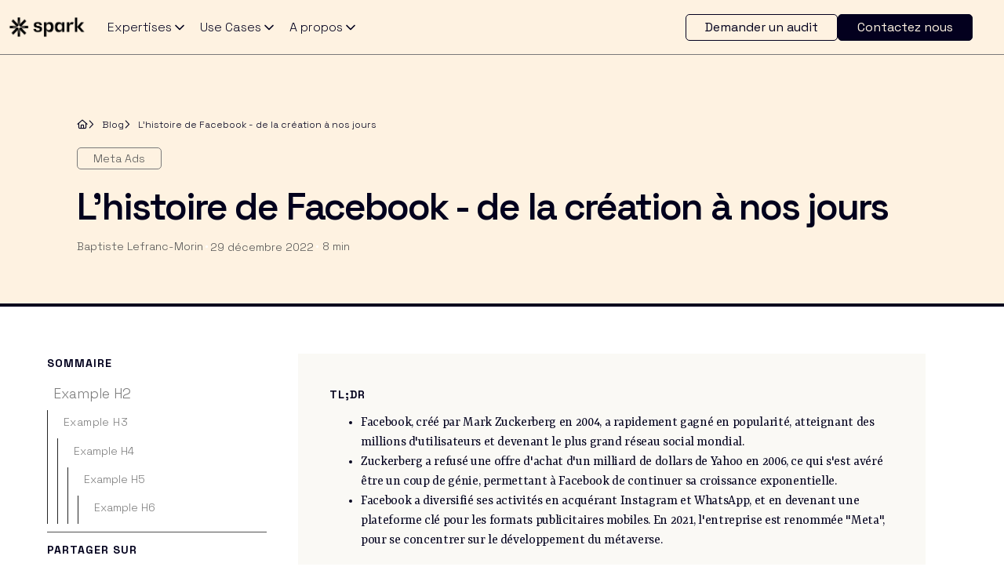

--- FILE ---
content_type: text/html; charset=utf-8
request_url: https://www.spark.do/post/lhistoire-de-facebook-de-la-creation-a-nos-jours
body_size: 20015
content:
<!DOCTYPE html><!-- Last Published: Thu Jul 24 2025 10:00:09 GMT+0000 (Coordinated Universal Time) --><html data-wf-domain="www.spark.do" data-wf-page="6426dc1303f60853a2073427" data-wf-site="637de146fbe4253ca6d2f913" data-wf-intellimize-customer-id="117233014" lang="fr" data-wf-collection="6426dc1303f6087f2e07339f" data-wf-item-slug="lhistoire-de-facebook-de-la-creation-a-nos-jours"><head><meta charset="utf-8"/><title>L&#x27;histoire de Facebook - de la création à nos jours</title><meta content="Découvrez comment Facebook, né d&#x27;une simple déception amoureuse, est devenu un empire mondial innovant en réseau social." name="description"/><meta content="L&#x27;histoire de Facebook - de la création à nos jours" property="og:title"/><meta content="Découvrez comment Facebook, né d&#x27;une simple déception amoureuse, est devenu un empire mondial innovant en réseau social." property="og:description"/><meta content="https://cdn.prod.website-files.com/637de146fbe42531bcd2f94e/64146d8234b8768605953ff6_facebook-advertising.svg" property="og:image"/><meta content="L&#x27;histoire de Facebook - de la création à nos jours" property="twitter:title"/><meta content="Découvrez comment Facebook, né d&#x27;une simple déception amoureuse, est devenu un empire mondial innovant en réseau social." property="twitter:description"/><meta content="https://cdn.prod.website-files.com/637de146fbe42531bcd2f94e/64146d8234b8768605953ff6_facebook-advertising.svg" property="twitter:image"/><meta property="og:type" content="website"/><meta content="summary_large_image" name="twitter:card"/><meta content="width=device-width, initial-scale=1" name="viewport"/><link href="https://cdn.prod.website-files.com/637de146fbe4253ca6d2f913/css/spark-3-0.shared.b9d071f5c.min.css" rel="stylesheet" type="text/css"/><link href="https://fonts.googleapis.com" rel="preconnect"/><link href="https://fonts.gstatic.com" rel="preconnect" crossorigin="anonymous"/><script src="https://ajax.googleapis.com/ajax/libs/webfont/1.6.26/webfont.js" type="text/javascript"></script><script type="text/javascript">WebFont.load({  google: {    families: ["Roboto:100,100italic,300,300italic,regular,italic,500,500italic,700,700italic,900,900italic","Space Grotesk:300,regular,500,600,700","Archivo:100,200,300,regular,500,600,700,800,900,100italic,200italic,300italic,italic,500italic,600italic,700italic,800italic,900italic","Yrsa:300,regular,500,600,700"]  }});</script><script type="text/javascript">!function(o,c){var n=c.documentElement,t=" w-mod-";n.className+=t+"js",("ontouchstart"in o||o.DocumentTouch&&c instanceof DocumentTouch)&&(n.className+=t+"touch")}(window,document);</script><link href="https://cdn.prod.website-files.com/637de146fbe4253ca6d2f913/672d022f98766a4adb235b62_favicon.png" rel="shortcut icon" type="image/x-icon"/><link href="https://cdn.prod.website-files.com/637de146fbe4253ca6d2f913/672d0208a58d656fb2354e4b_webclip.png" rel="apple-touch-icon"/><style>.anti-flicker, .anti-flicker * {visibility: hidden !important; opacity: 0 !important;}</style><style>[data-wf-hidden-variation], [data-wf-hidden-variation] * {
        display: none !important;
      }</style><script type="text/javascript">localStorage.removeItem('intellimize_opt_out_117233014'); if (localStorage.getItem('intellimize_data_tracking_type') !== 'always') { localStorage.setItem('intellimize_data_tracking_type', 'always'); }</script><script type="text/javascript">(function(e){var s={r:[]};e.wf={r:s.r,ready:t=>{s.r.push(t)}}})(window)</script><script type="text/javascript">(function(e,t,p){var n=document.documentElement,s={p:[],r:[]},u={p:s.p,r:s.r,push:function(e){s.p.push(e)},ready:function(e){s.r.push(e)}};e.intellimize=u,n.className+=" "+p,setTimeout(function(){n.className=n.className.replace(RegExp(" ?"+p),"")},t)})(window, 4000, 'anti-flicker')</script><link href="https://cdn.intellimize.co/snippet/117233014.js" rel="preload" as="script"/><script type="text/javascript">var wfClientScript=document.createElement("script");wfClientScript.src="https://cdn.intellimize.co/snippet/117233014.js",wfClientScript.async=!0,wfClientScript.onerror=function(){document.documentElement.className=document.documentElement.className.replace(RegExp(" ?anti-flicker"),"")},document.head.appendChild(wfClientScript);</script><link href="https://api.intellimize.co" rel="preconnect" crossorigin="true"/><link href="https://log.intellimize.co" rel="preconnect" crossorigin="true"/><link href="https://117233014.intellimizeio.com" rel="preconnect"/><style>
* {
  -webkit-font-smoothing: antialiased;
  -moz-osx-font-smoothing: grayscale;
}

.cta-nativation.cta-nativation-client {cursor: url('https://cdn.prod.website-files.com/637de146fbe4253ca6d2f913/68504a02504f10149b4da0a2_heart-hands_1faf6.png'), auto;}
</style>

<!-- Rich Snippets Aggregate Rating -->
<script type="application/ld+json">
      {
        "@context": "https://schema.org",
        "@type": "Organization",
        "name": "Spark",
        "operatingSystem": "Web-based",
        "applicationCategory": "Business",
        "url": "https://www.spark.do",
        "aggregateRating": {
          "@type": "AggregateRating",
          "ratingValue": "4.8",
          "ratingCount": "35",
          "bestRating": 5
        }
      }
</script>
<!-- End Rich Snippets Aggregate Rating -->


<!-- Google Tag Manager -->
  <script>(function(w,d,s,l,i){w[l]=w[l]||[];w[l].push({'gtm.start':
  new Date().getTime(),event:'gtm.js'});var f=d.getElementsByTagName(s)[0],
  j=d.createElement(s),dl=l!='dataLayer'?'&l='+l:'';j.async=true;j.src=
  'https://metrics.spark.do/4sdriqtv4fcwnry.js?aw='+i.replace(/^GTM-/, '')+dl;f.parentNode.insertBefore(j,f);
  })(window,document,'script','dataLayer','GTM-KJFZGJ5');</script>
  <!-- End Google Tag Manager -->

<!-- 
<script async src="https://cdn.jsdelivr.net/npm/@finsweet/cookie-consent@1/fs-cc.js" fs-cc-mode="opt-in"></script>
-->


<script id="jetboost-script" type="text/javascript"> window.JETBOOST_SITE_ID = "cld06qev302ha0u1h7af418pn"; (function(d) { var s = d.createElement("script"); s.src = "https://cdn.jetboost.io/jetboost.js"; s.async = 1; d.getElementsByTagName("head")[0].appendChild(s); })(document); </script>


<!-- Flowbase Booster [Typewriter] -->
<script src="https://cdn.jsdelivr.net/npm/@flowbase-co/boosters-typewriter@1.0.1/dist/typewriter.min.js" type="text/javascript"></script>

<!-- [Attributes by Finsweet] Disable scrolling -->
<script defer src="https://cdn.jsdelivr.net/npm/@finsweet/attributes-scrolldisable@1/scrolldisable.js"></script><link rel="canonical" href="https://www.spark.do/post/lhistoire-de-facebook-de-la-creation-a-nos-jours" />

<!-- [Attributes by Finsweet] Table of Contents -->
<script defer src="https://cdn.jsdelivr.net/npm/@finsweet/attributes-toc@1/toc.js"></script><script src="https://cdn.prod.website-files.com/637de146fbe4253ca6d2f913%2F652d31f3dc22d7b4ee708e44%2F676517c20ecbdd691bf7c03e%2Fclarity_script-3.1.3.js" type="text/javascript"></script></head><body><div data-animation="default" class="navigation w-nav" data-easing2="ease" fs-scrolldisable-element="smart-nav" data-easing="ease" data-collapse="medium" data-w-id="74096280-3df5-c8ae-46b4-2b0598670e7f" role="banner" data-duration="400" data-doc-height="1"><div class="navigation-left_25"><a data-wf-native-id-path="1a16cd22-373d-b4d6-f42c-c7ad01926377:74096280-3df5-c8ae-46b4-2b0598670e81" data-wf-ao-click-engagement-tracking="true" data-wf-element-id="74096280-3df5-c8ae-46b4-2b0598670e81" data-wf-component-context="%5B%7B%22componentId%22%3A%2274096280-3df5-c8ae-46b4-2b0598670e7f%22%2C%22instanceId%22%3A%221a16cd22-373d-b4d6-f42c-c7ad01926377%22%7D%5D" href="/" class="navigation_brand_link w-inline-block"><div class="navigation_brand-container navigation_brand-container_dark"><img src="https://cdn.prod.website-files.com/637de146fbe4253ca6d2f913/639264596083d2e59d7ad85d_1_logotype_spark.webp" loading="lazy" alt="" class="navigation_brand-logo"/><img src="https://cdn.prod.website-files.com/637de146fbe4253ca6d2f913/6722f55be5e71257d0a34831_spark-brand_logo-star_black_400x400.png" loading="lazy" alt="" class="navigation_brand-logo-mobile"/></div><div class="navigation_brand-container navigation_brand-container_light"><img src="https://cdn.prod.website-files.com/637de146fbe4253ca6d2f913/63a31948fbb2db4340d29e64_Fichier%2054%201.webp" loading="lazy" alt="" class="navigation_brand-logo"/><img src="https://cdn.prod.website-files.com/637de146fbe4253ca6d2f913/672d00a4d72c7fa89a14b47d_webclip.png" loading="lazy" alt="" class="navigation_brand-logo-mobile"/></div></a><div role="navigation" class="navigation-block-left w-nav-menu"><div class="navigation_menu_left"><div data-delay="0" data-hover="true" data-w-id="74096280-3df5-c8ae-46b4-2b0598670e8a" class="navigation-dropdown w-dropdown"><div data-wf-native-id-path="1a16cd22-373d-b4d6-f42c-c7ad01926377:74096280-3df5-c8ae-46b4-2b0598670e8b" data-wf-ao-click-engagement-tracking="true" data-wf-element-id="74096280-3df5-c8ae-46b4-2b0598670e8b" data-wf-component-context="%5B%7B%22componentId%22%3A%2274096280-3df5-c8ae-46b4-2b0598670e7f%22%2C%22instanceId%22%3A%221a16cd22-373d-b4d6-f42c-c7ad01926377%22%7D%5D" class="navigation_button_short w-dropdown-toggle"><div class="navigation-link-text">Expertises</div><div class="code-embed uui-dropdown-icon w-embed"><svg width="20" height="20" viewBox="0 0 20 20" fill="none" xmlns="http://www.w3.org/2000/svg">
<path d="M5 7.5L10 12.5L15 7.5" stroke="currentColor" stroke-width="1.67" stroke-linecap="round" stroke-linejoin="round"/>
</svg></div></div><nav class="dropdown-list w-dropdown-list"><div class="navbar-dropdown-spacer"></div><div class="navigation-dropdown-base"><div class="w-layout-grid navigation-grid navigation-grid_column-number-3"><div class="navigation-menu-column"><a data-wf-native-id-path="1a16cd22-373d-b4d6-f42c-c7ad01926377:74096280-3df5-c8ae-46b4-2b0598670e94" data-wf-ao-click-engagement-tracking="true" data-wf-element-id="74096280-3df5-c8ae-46b4-2b0598670e94" data-wf-component-context="%5B%7B%22componentId%22%3A%2274096280-3df5-c8ae-46b4-2b0598670e7f%22%2C%22instanceId%22%3A%221a16cd22-373d-b4d6-f42c-c7ad01926377%22%7D%5D" href="/services/strategie-media" class="w-inline-block"><div class="dropdown-title">Paid Media</div></a><a href="/services/agence-sea" data-wf-native-id-path="1a16cd22-373d-b4d6-f42c-c7ad01926377:74096280-3df5-c8ae-46b4-2b0598670e97" data-wf-ao-click-engagement-tracking="true" data-wf-element-id="74096280-3df5-c8ae-46b4-2b0598670e97" data-wf-component-context="%5B%7B%22componentId%22%3A%2274096280-3df5-c8ae-46b4-2b0598670e7f%22%2C%22instanceId%22%3A%221a16cd22-373d-b4d6-f42c-c7ad01926377%22%7D%5D" class="dropdown-link w-dropdown-link">SEA</a><a href="/services/agence-social-ads" data-wf-native-id-path="1a16cd22-373d-b4d6-f42c-c7ad01926377:74096280-3df5-c8ae-46b4-2b0598670e99" data-wf-ao-click-engagement-tracking="true" data-wf-element-id="74096280-3df5-c8ae-46b4-2b0598670e99" data-wf-component-context="%5B%7B%22componentId%22%3A%2274096280-3df5-c8ae-46b4-2b0598670e7f%22%2C%22instanceId%22%3A%221a16cd22-373d-b4d6-f42c-c7ad01926377%22%7D%5D" class="dropdown-link w-dropdown-link">Social ads</a><a href="/services/strategie-media" data-wf-native-id-path="1a16cd22-373d-b4d6-f42c-c7ad01926377:74096280-3df5-c8ae-46b4-2b0598670e9b" data-wf-ao-click-engagement-tracking="true" data-wf-element-id="74096280-3df5-c8ae-46b4-2b0598670e9b" data-wf-component-context="%5B%7B%22componentId%22%3A%2274096280-3df5-c8ae-46b4-2b0598670e7f%22%2C%22instanceId%22%3A%221a16cd22-373d-b4d6-f42c-c7ad01926377%22%7D%5D" class="dropdown-link w-dropdown-link">Stratégie Digitale</a><a href="/services" data-wf-native-id-path="1a16cd22-373d-b4d6-f42c-c7ad01926377:74096280-3df5-c8ae-46b4-2b0598670e9d" data-wf-ao-click-engagement-tracking="true" data-wf-element-id="74096280-3df5-c8ae-46b4-2b0598670e9d" data-wf-component-context="%5B%7B%22componentId%22%3A%2274096280-3df5-c8ae-46b4-2b0598670e7f%22%2C%22instanceId%22%3A%221a16cd22-373d-b4d6-f42c-c7ad01926377%22%7D%5D" class="dropdown-link w-dropdown-link">Créative Ads</a></div><div id="w-node-_74096280-3df5-c8ae-46b4-2b0598670e9f-98670e7f" class="navigation-menu-column"><a data-wf-native-id-path="1a16cd22-373d-b4d6-f42c-c7ad01926377:74096280-3df5-c8ae-46b4-2b0598670ea0" data-wf-ao-click-engagement-tracking="true" data-wf-element-id="74096280-3df5-c8ae-46b4-2b0598670ea0" data-wf-component-context="%5B%7B%22componentId%22%3A%2274096280-3df5-c8ae-46b4-2b0598670e7f%22%2C%22instanceId%22%3A%221a16cd22-373d-b4d6-f42c-c7ad01926377%22%7D%5D" href="/services/agence-seo" class="w-inline-block"><div class="dropdown-title">SEO</div></a><a href="/services/netlinking" data-wf-native-id-path="1a16cd22-373d-b4d6-f42c-c7ad01926377:74096280-3df5-c8ae-46b4-2b0598670ea5" data-wf-ao-click-engagement-tracking="true" data-wf-element-id="74096280-3df5-c8ae-46b4-2b0598670ea5" data-wf-component-context="%5B%7B%22componentId%22%3A%2274096280-3df5-c8ae-46b4-2b0598670e7f%22%2C%22instanceId%22%3A%221a16cd22-373d-b4d6-f42c-c7ad01926377%22%7D%5D" class="dropdown-link w-dropdown-link">Netlinking</a><a href="/services/audit-seo" data-wf-native-id-path="1a16cd22-373d-b4d6-f42c-c7ad01926377:74096280-3df5-c8ae-46b4-2b0598670ea7" data-wf-ao-click-engagement-tracking="true" data-wf-element-id="74096280-3df5-c8ae-46b4-2b0598670ea7" data-wf-component-context="%5B%7B%22componentId%22%3A%2274096280-3df5-c8ae-46b4-2b0598670e7f%22%2C%22instanceId%22%3A%221a16cd22-373d-b4d6-f42c-c7ad01926377%22%7D%5D" class="dropdown-link w-dropdown-link">Audit SEO</a><a href="/services/agence-content-marketing" data-wf-native-id-path="1a16cd22-373d-b4d6-f42c-c7ad01926377:74096280-3df5-c8ae-46b4-2b0598670ea9" data-wf-ao-click-engagement-tracking="true" data-wf-element-id="74096280-3df5-c8ae-46b4-2b0598670ea9" data-wf-component-context="%5B%7B%22componentId%22%3A%2274096280-3df5-c8ae-46b4-2b0598670e7f%22%2C%22instanceId%22%3A%221a16cd22-373d-b4d6-f42c-c7ad01926377%22%7D%5D" class="dropdown-link w-dropdown-link">Content Marketing</a></div><div id="w-node-_74096280-3df5-c8ae-46b4-2b0598670ead-98670e7f" class="navigation-menu-column"><a data-wf-native-id-path="1a16cd22-373d-b4d6-f42c-c7ad01926377:74096280-3df5-c8ae-46b4-2b0598670eae" data-wf-ao-click-engagement-tracking="true" data-wf-element-id="74096280-3df5-c8ae-46b4-2b0598670eae" data-wf-component-context="%5B%7B%22componentId%22%3A%2274096280-3df5-c8ae-46b4-2b0598670e7f%22%2C%22instanceId%22%3A%221a16cd22-373d-b4d6-f42c-c7ad01926377%22%7D%5D" href="/tech" class="w-inline-block"><div class="dropdown-title">Data &amp; measurement</div></a><a href="/services/agence-web-analytics" data-wf-native-id-path="1a16cd22-373d-b4d6-f42c-c7ad01926377:74096280-3df5-c8ae-46b4-2b0598670eb1" data-wf-ao-click-engagement-tracking="true" data-wf-element-id="74096280-3df5-c8ae-46b4-2b0598670eb1" data-wf-component-context="%5B%7B%22componentId%22%3A%2274096280-3df5-c8ae-46b4-2b0598670e7f%22%2C%22instanceId%22%3A%221a16cd22-373d-b4d6-f42c-c7ad01926377%22%7D%5D" class="dropdown-link w-dropdown-link">Reporting</a><a href="/tech/competitive-intelligence" data-wf-native-id-path="1a16cd22-373d-b4d6-f42c-c7ad01926377:74096280-3df5-c8ae-46b4-2b0598670eb5" data-wf-ao-click-engagement-tracking="true" data-wf-element-id="74096280-3df5-c8ae-46b4-2b0598670eb5" data-wf-component-context="%5B%7B%22componentId%22%3A%2274096280-3df5-c8ae-46b4-2b0598670e7f%22%2C%22instanceId%22%3A%221a16cd22-373d-b4d6-f42c-c7ad01926377%22%7D%5D" class="dropdown-link w-dropdown-link">Benchmarks concurrence</a><a href="/tech/marketing-mix-modeling" data-wf-native-id-path="1a16cd22-373d-b4d6-f42c-c7ad01926377:74096280-3df5-c8ae-46b4-2b0598670eb7" data-wf-ao-click-engagement-tracking="true" data-wf-element-id="74096280-3df5-c8ae-46b4-2b0598670eb7" data-wf-component-context="%5B%7B%22componentId%22%3A%2274096280-3df5-c8ae-46b4-2b0598670e7f%22%2C%22instanceId%22%3A%221a16cd22-373d-b4d6-f42c-c7ad01926377%22%7D%5D" class="dropdown-link w-dropdown-link">Marketing Mix Modeling</a></div><div id="w-node-_74096280-3df5-c8ae-46b4-2b0598670ebc-98670e7f" class="navigation-menu-column"><a data-wf-native-id-path="1a16cd22-373d-b4d6-f42c-c7ad01926377:74096280-3df5-c8ae-46b4-2b0598670ebd" data-wf-ao-click-engagement-tracking="true" data-wf-element-id="74096280-3df5-c8ae-46b4-2b0598670ebd" data-wf-component-context="%5B%7B%22componentId%22%3A%2274096280-3df5-c8ae-46b4-2b0598670e7f%22%2C%22instanceId%22%3A%221a16cd22-373d-b4d6-f42c-c7ad01926377%22%7D%5D" href="https://nanga.tech/" class="cta-nativation w-inline-block"><div class="text-block">Découvrez Nanga</div></a></div></div></div></nav></div><div data-delay="0" data-hover="true" data-w-id="74096280-3df5-c8ae-46b4-2b0598670ec0" class="navigation-dropdown w-dropdown"><div data-wf-native-id-path="1a16cd22-373d-b4d6-f42c-c7ad01926377:74096280-3df5-c8ae-46b4-2b0598670ec1" data-wf-ao-click-engagement-tracking="true" data-wf-element-id="74096280-3df5-c8ae-46b4-2b0598670ec1" data-wf-component-context="%5B%7B%22componentId%22%3A%2274096280-3df5-c8ae-46b4-2b0598670e7f%22%2C%22instanceId%22%3A%221a16cd22-373d-b4d6-f42c-c7ad01926377%22%7D%5D" class="navigation_button_short w-dropdown-toggle"><div class="navigation-link-text">Use Cases</div><div class="code-embed uui-dropdown-icon w-embed"><svg width="20" height="20" viewBox="0 0 20 20" fill="none" xmlns="http://www.w3.org/2000/svg">
<path d="M5 7.5L10 12.5L15 7.5" stroke="currentColor" stroke-width="1.67" stroke-linecap="round" stroke-linejoin="round"/>
</svg></div></div><nav class="dropdown-list w-dropdown-list"><div class="navbar-dropdown-spacer"></div><div data-w-id="74096280-3df5-c8ae-46b4-2b0598670ec7" class="navigation-dropdown-base background-color-black"><div class="w-layout-grid navigation-grid navigation-grid_column-number-3"><div class="navigation-menu-column"><div class="dropdown-title">Modèle</div><a href="/industrie/e-commerce" data-wf-native-id-path="1a16cd22-373d-b4d6-f42c-c7ad01926377:74096280-3df5-c8ae-46b4-2b0598670ecc" data-wf-ao-click-engagement-tracking="true" data-wf-element-id="74096280-3df5-c8ae-46b4-2b0598670ecc" data-wf-component-context="%5B%7B%22componentId%22%3A%2274096280-3df5-c8ae-46b4-2b0598670e7f%22%2C%22instanceId%22%3A%221a16cd22-373d-b4d6-f42c-c7ad01926377%22%7D%5D" class="dropdown-link w-dropdown-link">E-commerce</a><a href="/industrie/lead-generation" data-wf-native-id-path="1a16cd22-373d-b4d6-f42c-c7ad01926377:74096280-3df5-c8ae-46b4-2b0598670ece" data-wf-ao-click-engagement-tracking="true" data-wf-element-id="74096280-3df5-c8ae-46b4-2b0598670ece" data-wf-component-context="%5B%7B%22componentId%22%3A%2274096280-3df5-c8ae-46b4-2b0598670e7f%22%2C%22instanceId%22%3A%221a16cd22-373d-b4d6-f42c-c7ad01926377%22%7D%5D" class="dropdown-link w-dropdown-link">Leadgen</a><a href="/industrie/dnvb" data-wf-native-id-path="1a16cd22-373d-b4d6-f42c-c7ad01926377:74096280-3df5-c8ae-46b4-2b0598670ed0" data-wf-ao-click-engagement-tracking="true" data-wf-element-id="74096280-3df5-c8ae-46b4-2b0598670ed0" data-wf-component-context="%5B%7B%22componentId%22%3A%2274096280-3df5-c8ae-46b4-2b0598670e7f%22%2C%22instanceId%22%3A%221a16cd22-373d-b4d6-f42c-c7ad01926377%22%7D%5D" class="dropdown-link w-dropdown-link">DNVB</a></div><div id="w-node-_74096280-3df5-c8ae-46b4-2b0598670ed2-98670e7f" class="navigation-menu-column"><div class="dropdown-title">Secteur</div><a href="/industrie/fashion" data-wf-native-id-path="1a16cd22-373d-b4d6-f42c-c7ad01926377:74096280-3df5-c8ae-46b4-2b0598670ed5" data-wf-ao-click-engagement-tracking="true" data-wf-element-id="74096280-3df5-c8ae-46b4-2b0598670ed5" data-wf-component-context="%5B%7B%22componentId%22%3A%2274096280-3df5-c8ae-46b4-2b0598670e7f%22%2C%22instanceId%22%3A%221a16cd22-373d-b4d6-f42c-c7ad01926377%22%7D%5D" class="dropdown-link w-dropdown-link">Fashion</a><a href="/industrie/care" data-wf-native-id-path="1a16cd22-373d-b4d6-f42c-c7ad01926377:74096280-3df5-c8ae-46b4-2b0598670ed7" data-wf-ao-click-engagement-tracking="true" data-wf-element-id="74096280-3df5-c8ae-46b4-2b0598670ed7" data-wf-component-context="%5B%7B%22componentId%22%3A%2274096280-3df5-c8ae-46b4-2b0598670e7f%22%2C%22instanceId%22%3A%221a16cd22-373d-b4d6-f42c-c7ad01926377%22%7D%5D" class="dropdown-link w-dropdown-link">Care</a><a href="/industrie/care" data-wf-native-id-path="1a16cd22-373d-b4d6-f42c-c7ad01926377:74096280-3df5-c8ae-46b4-2b0598670ed9" data-wf-ao-click-engagement-tracking="true" data-wf-element-id="74096280-3df5-c8ae-46b4-2b0598670ed9" data-wf-component-context="%5B%7B%22componentId%22%3A%2274096280-3df5-c8ae-46b4-2b0598670e7f%22%2C%22instanceId%22%3A%221a16cd22-373d-b4d6-f42c-c7ad01926377%22%7D%5D" class="dropdown-link w-dropdown-link">Finance</a></div><div id="w-node-_74096280-3df5-c8ae-46b4-2b0598670edb-98670e7f" class="navigation-menu-column"><div class="dropdown-title">Ressources</div><a href="/blog" data-wf-native-id-path="1a16cd22-373d-b4d6-f42c-c7ad01926377:74096280-3df5-c8ae-46b4-2b0598670ede" data-wf-ao-click-engagement-tracking="true" data-wf-element-id="74096280-3df5-c8ae-46b4-2b0598670ede" data-wf-component-context="%5B%7B%22componentId%22%3A%2274096280-3df5-c8ae-46b4-2b0598670e7f%22%2C%22instanceId%22%3A%221a16cd22-373d-b4d6-f42c-c7ad01926377%22%7D%5D" class="dropdown-link w-dropdown-link">Blog</a><a href="/resources" data-wf-native-id-path="1a16cd22-373d-b4d6-f42c-c7ad01926377:74096280-3df5-c8ae-46b4-2b0598670ee0" data-wf-ao-click-engagement-tracking="true" data-wf-element-id="74096280-3df5-c8ae-46b4-2b0598670ee0" data-wf-component-context="%5B%7B%22componentId%22%3A%2274096280-3df5-c8ae-46b4-2b0598670e7f%22%2C%22instanceId%22%3A%221a16cd22-373d-b4d6-f42c-c7ad01926377%22%7D%5D" class="dropdown-link w-dropdown-link">E-book</a><a href="/business-cases" data-wf-native-id-path="1a16cd22-373d-b4d6-f42c-c7ad01926377:74096280-3df5-c8ae-46b4-2b0598670ee2" data-wf-ao-click-engagement-tracking="true" data-wf-element-id="74096280-3df5-c8ae-46b4-2b0598670ee2" data-wf-component-context="%5B%7B%22componentId%22%3A%2274096280-3df5-c8ae-46b4-2b0598670e7f%22%2C%22instanceId%22%3A%221a16cd22-373d-b4d6-f42c-c7ad01926377%22%7D%5D" class="dropdown-link w-dropdown-link">Business Cases</a></div><div id="w-node-_74096280-3df5-c8ae-46b4-2b0598670ee4-98670e7f" class="navigation-menu-column"><a data-wf-native-id-path="1a16cd22-373d-b4d6-f42c-c7ad01926377:74096280-3df5-c8ae-46b4-2b0598670ee5" data-wf-ao-click-engagement-tracking="true" data-wf-element-id="74096280-3df5-c8ae-46b4-2b0598670ee5" data-wf-component-context="%5B%7B%22componentId%22%3A%2274096280-3df5-c8ae-46b4-2b0598670e7f%22%2C%22instanceId%22%3A%221a16cd22-373d-b4d6-f42c-c7ad01926377%22%7D%5D" href="/team" class="cta-nativation cta-navigation-clients w-inline-block"><div class="text-block">Meet the team</div></a></div></div><div class="navigation-use-case-wrapper"><a data-wf-native-id-path="1a16cd22-373d-b4d6-f42c-c7ad01926377:74096280-3df5-c8ae-46b4-2b0598670ee9" data-wf-ao-click-engagement-tracking="true" data-wf-element-id="74096280-3df5-c8ae-46b4-2b0598670ee9" data-wf-component-context="%5B%7B%22componentId%22%3A%2274096280-3df5-c8ae-46b4-2b0598670e7f%22%2C%22instanceId%22%3A%221a16cd22-373d-b4d6-f42c-c7ad01926377%22%7D%5D" href="/industrie/references" class="w-inline-block"><div class="dropdown-title">Tous nos clients</div></a><div class="w-layout-grid grid-4"><a data-wf-native-id-path="1a16cd22-373d-b4d6-f42c-c7ad01926377:74096280-3df5-c8ae-46b4-2b0598670eed" data-wf-ao-click-engagement-tracking="true" data-wf-element-id="74096280-3df5-c8ae-46b4-2b0598670eed" data-wf-component-context="%5B%7B%22componentId%22%3A%2274096280-3df5-c8ae-46b4-2b0598670e7f%22%2C%22instanceId%22%3A%221a16cd22-373d-b4d6-f42c-c7ad01926377%22%7D%5D" href="#" class="navigation-client-logo_div w-inline-block"><img src="https://cdn.prod.website-files.com/637de146fbe4253ca6d2f913/63ea1b83687e2c8285c7767a_900.care.png" loading="lazy" sizes="100vw" srcset="https://cdn.prod.website-files.com/637de146fbe4253ca6d2f913/63ea1b83687e2c8285c7767a_900.care-p-500.png 500w, https://cdn.prod.website-files.com/637de146fbe4253ca6d2f913/63ea1b83687e2c8285c7767a_900.care.png 1182w" alt="" class="navigation-client-logo"/></a><a data-wf-native-id-path="1a16cd22-373d-b4d6-f42c-c7ad01926377:74096280-3df5-c8ae-46b4-2b0598670eef" data-wf-ao-click-engagement-tracking="true" data-wf-element-id="74096280-3df5-c8ae-46b4-2b0598670eef" data-wf-component-context="%5B%7B%22componentId%22%3A%2274096280-3df5-c8ae-46b4-2b0598670e7f%22%2C%22instanceId%22%3A%221a16cd22-373d-b4d6-f42c-c7ad01926377%22%7D%5D" href="#" class="navigation-client-logo_div w-inline-block"><img src="https://cdn.prod.website-files.com/637de146fbe4253ca6d2f913/63ea1c7b9d07b83bdda36a8c_Le%20Slip%20Franc%CC%A7ais.png" loading="lazy" sizes="100vw" srcset="https://cdn.prod.website-files.com/637de146fbe4253ca6d2f913/63ea1c7b9d07b83bdda36a8c_Le%20Slip%20Franc%CC%A7ais-p-500.png 500w, https://cdn.prod.website-files.com/637de146fbe4253ca6d2f913/63ea1c7b9d07b83bdda36a8c_Le%20Slip%20Franc%CC%A7ais-p-800.png 800w, https://cdn.prod.website-files.com/637de146fbe4253ca6d2f913/63ea1c7b9d07b83bdda36a8c_Le%20Slip%20Franc%CC%A7ais.png 895w" alt="" class="navigation-client-logo"/></a><a data-wf-native-id-path="1a16cd22-373d-b4d6-f42c-c7ad01926377:74096280-3df5-c8ae-46b4-2b0598670ef1" data-wf-ao-click-engagement-tracking="true" data-wf-element-id="74096280-3df5-c8ae-46b4-2b0598670ef1" data-wf-component-context="%5B%7B%22componentId%22%3A%2274096280-3df5-c8ae-46b4-2b0598670e7f%22%2C%22instanceId%22%3A%221a16cd22-373d-b4d6-f42c-c7ad01926377%22%7D%5D" href="#" class="navigation-client-logo_div w-inline-block"><img src="https://cdn.prod.website-files.com/637de146fbe4253ca6d2f913/63ea1c733746d14133fb4b35_Jimmy%20Fairly.png" loading="lazy" sizes="100vw" srcset="https://cdn.prod.website-files.com/637de146fbe4253ca6d2f913/63ea1c733746d14133fb4b35_Jimmy%20Fairly-p-500.png 500w, https://cdn.prod.website-files.com/637de146fbe4253ca6d2f913/63ea1c733746d14133fb4b35_Jimmy%20Fairly.png 637w" alt="" class="navigation-client-logo"/></a><a data-wf-native-id-path="1a16cd22-373d-b4d6-f42c-c7ad01926377:74096280-3df5-c8ae-46b4-2b0598670ef3" data-wf-ao-click-engagement-tracking="true" data-wf-element-id="74096280-3df5-c8ae-46b4-2b0598670ef3" data-wf-component-context="%5B%7B%22componentId%22%3A%2274096280-3df5-c8ae-46b4-2b0598670e7f%22%2C%22instanceId%22%3A%221a16cd22-373d-b4d6-f42c-c7ad01926377%22%7D%5D" href="#" class="navigation-client-logo_div w-inline-block"><img src="https://cdn.prod.website-files.com/637de146fbe4253ca6d2f913/63ea1a9eb195670c72efaf24_Quitoque.png" loading="lazy" sizes="100vw" srcset="https://cdn.prod.website-files.com/637de146fbe4253ca6d2f913/63ea1a9eb195670c72efaf24_Quitoque-p-500.png 500w, https://cdn.prod.website-files.com/637de146fbe4253ca6d2f913/63ea1a9eb195670c72efaf24_Quitoque-p-1080.png 1080w, https://cdn.prod.website-files.com/637de146fbe4253ca6d2f913/63ea1a9eb195670c72efaf24_Quitoque.png 1080w" alt="" class="navigation-client-logo"/></a><a data-wf-native-id-path="1a16cd22-373d-b4d6-f42c-c7ad01926377:74096280-3df5-c8ae-46b4-2b0598670ef5" data-wf-ao-click-engagement-tracking="true" data-wf-element-id="74096280-3df5-c8ae-46b4-2b0598670ef5" data-wf-component-context="%5B%7B%22componentId%22%3A%2274096280-3df5-c8ae-46b4-2b0598670e7f%22%2C%22instanceId%22%3A%221a16cd22-373d-b4d6-f42c-c7ad01926377%22%7D%5D" href="#" class="navigation-client-logo_div w-inline-block"><img src="https://cdn.prod.website-files.com/637de146fbe4253ca6d2f913/63ea1c8ad6887680ea92254d_Quiz%20Room.png" loading="lazy" alt="" class="navigation-client-logo"/></a><a data-wf-native-id-path="1a16cd22-373d-b4d6-f42c-c7ad01926377:74096280-3df5-c8ae-46b4-2b0598670ef7" data-wf-ao-click-engagement-tracking="true" data-wf-element-id="74096280-3df5-c8ae-46b4-2b0598670ef7" data-wf-component-context="%5B%7B%22componentId%22%3A%2274096280-3df5-c8ae-46b4-2b0598670e7f%22%2C%22instanceId%22%3A%221a16cd22-373d-b4d6-f42c-c7ad01926377%22%7D%5D" href="#" class="navigation-client-logo_div saturate w-inline-block"><img src="https://cdn.prod.website-files.com/637de146fbe4253ca6d2f913/64ca417ff6829b60d15e4c9d_24s-logoblanc.png" loading="lazy" sizes="100vw" srcset="https://cdn.prod.website-files.com/637de146fbe4253ca6d2f913/64ca417ff6829b60d15e4c9d_24s-logoblanc-p-500.png 500w, https://cdn.prod.website-files.com/637de146fbe4253ca6d2f913/64ca417ff6829b60d15e4c9d_24s-logoblanc-p-800.png 800w, https://cdn.prod.website-files.com/637de146fbe4253ca6d2f913/64ca417ff6829b60d15e4c9d_24s-logoblanc-p-1080.png 1080w, https://cdn.prod.website-files.com/637de146fbe4253ca6d2f913/64ca417ff6829b60d15e4c9d_24s-logoblanc.png 1930w" alt="" class="navigation-client-logo saturate"/></a></div></div></div></nav></div><div data-delay="0" data-hover="true" data-w-id="74096280-3df5-c8ae-46b4-2b0598670ef9" class="navigation-dropdown w-dropdown"><div data-wf-native-id-path="1a16cd22-373d-b4d6-f42c-c7ad01926377:74096280-3df5-c8ae-46b4-2b0598670efa" data-wf-ao-click-engagement-tracking="true" data-wf-element-id="74096280-3df5-c8ae-46b4-2b0598670efa" data-wf-component-context="%5B%7B%22componentId%22%3A%2274096280-3df5-c8ae-46b4-2b0598670e7f%22%2C%22instanceId%22%3A%221a16cd22-373d-b4d6-f42c-c7ad01926377%22%7D%5D" class="navigation_button_short w-dropdown-toggle"><div class="navigation-link-text">A propos</div><div class="code-embed uui-dropdown-icon w-embed"><svg width="20" height="20" viewBox="0 0 20 20" fill="none" xmlns="http://www.w3.org/2000/svg">
<path d="M5 7.5L10 12.5L15 7.5" stroke="currentColor" stroke-width="1.67" stroke-linecap="round" stroke-linejoin="round"/>
</svg></div></div><nav class="dropdown-list w-dropdown-list"><div class="navbar-dropdown-spacer"></div><div class="navigation-dropdown-base background-color-black"><div class="w-layout-grid navigation-grid navigation-grid_about"><div class="navigation-menu-column"><a href="https://www.welcometothejungle.com/fr/companies/spark" data-wf-native-id-path="1a16cd22-373d-b4d6-f42c-c7ad01926377:74096280-3df5-c8ae-46b4-2b0598670f03" data-wf-ao-click-engagement-tracking="true" data-wf-element-id="74096280-3df5-c8ae-46b4-2b0598670f03" data-wf-component-context="%5B%7B%22componentId%22%3A%2274096280-3df5-c8ae-46b4-2b0598670e7f%22%2C%22instanceId%22%3A%221a16cd22-373d-b4d6-f42c-c7ad01926377%22%7D%5D" target="_blank" class="dropdown-link w-dropdown-link">Nous rejoindre</a><a href="/team" data-wf-native-id-path="1a16cd22-373d-b4d6-f42c-c7ad01926377:74096280-3df5-c8ae-46b4-2b0598670f05" data-wf-ao-click-engagement-tracking="true" data-wf-element-id="74096280-3df5-c8ae-46b4-2b0598670f05" data-wf-component-context="%5B%7B%22componentId%22%3A%2274096280-3df5-c8ae-46b4-2b0598670e7f%22%2C%22instanceId%22%3A%221a16cd22-373d-b4d6-f42c-c7ad01926377%22%7D%5D" class="dropdown-link w-dropdown-link">Équipe</a><a href="/a-propos" data-wf-native-id-path="1a16cd22-373d-b4d6-f42c-c7ad01926377:74096280-3df5-c8ae-46b4-2b0598670f07" data-wf-ao-click-engagement-tracking="true" data-wf-element-id="74096280-3df5-c8ae-46b4-2b0598670f07" data-wf-component-context="%5B%7B%22componentId%22%3A%2274096280-3df5-c8ae-46b4-2b0598670e7f%22%2C%22instanceId%22%3A%221a16cd22-373d-b4d6-f42c-c7ad01926377%22%7D%5D" class="dropdown-link w-dropdown-link">À propos</a></div></div></div></nav></div></div><div class="navigation_menu_right_25"><a data-wf-native-id-path="1a16cd22-373d-b4d6-f42c-c7ad01926377:74096280-3df5-c8ae-46b4-2b0598670f0a" data-wf-ao-click-engagement-tracking="true" data-wf-element-id="74096280-3df5-c8ae-46b4-2b0598670f0a" data-wf-component-context="%5B%7B%22componentId%22%3A%2274096280-3df5-c8ae-46b4-2b0598670e7f%22%2C%22instanceId%22%3A%221a16cd22-373d-b4d6-f42c-c7ad01926377%22%7D%5D" href="/contact" class="button button-custom-navbar w-button">Demander un audit</a><a data-wf-native-id-path="1a16cd22-373d-b4d6-f42c-c7ad01926377:74096280-3df5-c8ae-46b4-2b0598670f0c" data-wf-ao-click-engagement-tracking="true" data-wf-element-id="74096280-3df5-c8ae-46b4-2b0598670f0c" data-wf-component-context="%5B%7B%22componentId%22%3A%2274096280-3df5-c8ae-46b4-2b0598670e7f%22%2C%22instanceId%22%3A%221a16cd22-373d-b4d6-f42c-c7ad01926377%22%7D%5D" href="/contact" class="button button-custom-navbar button-custom-navbar-black w-button">Contactez nous</a></div></div><div class="navigation_burger_container"><div data-ix="simple-menu-button" data-w-id="74096280-3df5-c8ae-46b4-2b0598670f0f" class="navigation_burger w-nav-button"><div class="navigation_burger_lines"><div class="navigation_burger_line"></div><div class="navigation_burger_line"></div><div class="navigation_burger_line"></div></div></div></div></div></div><div style="background-color:#fef2e1" class="section section-hero"><div class="breadcrumbs-container"><div class="breadcrumb-container"><a data-wf-native-id-path="5f486106-70d5-c29e-bbd4-391b8343a44e" data-wf-ao-click-engagement-tracking="true" data-wf-element-id="5f486106-70d5-c29e-bbd4-391b8343a44e" href="/" class="breadcrumb-link white fa-400"></a><div class="fa-400"></div></div><div class="breadcrumb-container"><a data-wf-native-id-path="5f486106-70d5-c29e-bbd4-391b8343a453" data-wf-ao-click-engagement-tracking="true" data-wf-element-id="5f486106-70d5-c29e-bbd4-391b8343a453" href="/blog" class="breadcrumb-link">Blog</a><div class="fa-400"></div></div><div class="breadcrumb-container"><a data-wf-native-id-path="5f486106-70d5-c29e-bbd4-391b8343a458" data-wf-ao-click-engagement-tracking="true" data-wf-element-id="5f486106-70d5-c29e-bbd4-391b8343a458" href="/post/lhistoire-de-facebook-de-la-creation-a-nos-jours" aria-current="page" class="breadcrumb-link white w--current">L&#x27;histoire de Facebook - de la création à nos jours</a></div></div><div class="container-blog"><div class="blog-hero-categories"><div class="w-dyn-list"><div role="list" class="blog-hero-categories-list w-dyn-items"><div role="listitem" class="w-dyn-item"><div class="blog-hero-category"><div>Meta Ads</div></div></div></div></div></div><h1>L&#x27;histoire de Facebook - de la création à nos jours</h1><div class="blog-hero-time"><div class="flex flex-gap-10"><div>Baptiste Lefranc-Morin</div><div class="blog-hero-author"><div class="bullet-point-white"></div><div>29 décembre 2022</div></div><div class="blog-hero-time"><div class="bullet-point-white"></div><div class="blog-hero-minutes">8 min</div></div></div></div></div></div><div data-w-id="6ff85f2e-c7af-cc73-ee29-9d4270dc74fe" class="reading-scroll"></div><div data-w-id="61057209-5a4a-c535-5277-a0dad782cd90" class="section section-background-white"><div class="container-blog"><div class="w-layout-grid blog-content_grid"><div id="w-node-_9b4529b1-7659-322d-d0f1-8c8f89621515-a2073427" class="blog_column-cta"><div class="blog_column-cta_container"><div id="table-of-content" class="table-of-content w-node-d544ed85-2cad-ddba-72f4-a10cdf0af8b2-a2073427"><div class="title-black">Sommaire</div><div class="fs-toc_link-content"><div class="fs-toc_link-wrapper is-h2"><a data-wf-native-id-path="b36386a2-68a3-5fdf-d5d5-5cecafc1619a" data-wf-ao-click-engagement-tracking="true" data-wf-element-id="b36386a2-68a3-5fdf-d5d5-5cecafc1619a" href="#" class="fs-toc_link w-inline-block"><div fs-toc-element="link">Example H2</div></a><div fs-toc-element="ix-trigger" id="w-node-b36386a2-68a3-5fdf-d5d5-5cecafc1619f-a2073427" class="fs-toc_h-trigger"></div><div class="fs-toc_link-wrapper is-h3"><a data-wf-native-id-path="b36386a2-68a3-5fdf-d5d5-5cecafc161a1" data-wf-ao-click-engagement-tracking="true" data-wf-element-id="b36386a2-68a3-5fdf-d5d5-5cecafc161a1" href="#" class="fs-toc_link is-h3 w-inline-block"><div fs-toc-element="link">Example H3</div></a><div class="fs-toc_link-wrapper is-h4"><a data-wf-native-id-path="b36386a2-68a3-5fdf-d5d5-5cecafc161a7" data-wf-ao-click-engagement-tracking="true" data-wf-element-id="b36386a2-68a3-5fdf-d5d5-5cecafc161a7" href="#" class="fs-toc_link is-h4 w-inline-block"><div fs-toc-element="link" class="toc-title-h4">Example H4</div></a><div class="fs-toc_link-wrapper is-h5"><a data-wf-native-id-path="b36386a2-68a3-5fdf-d5d5-5cecafc161ad" data-wf-ao-click-engagement-tracking="true" data-wf-element-id="b36386a2-68a3-5fdf-d5d5-5cecafc161ad" href="#" class="fs-toc_link is-h5 w-inline-block"><div fs-toc-element="link" class="toc-title-h5">Example H5</div></a><div class="fs-toc_link-wrapper is-h6"><a data-wf-native-id-path="b36386a2-68a3-5fdf-d5d5-5cecafc161b3" data-wf-ao-click-engagement-tracking="true" data-wf-element-id="b36386a2-68a3-5fdf-d5d5-5cecafc161b3" href="#" class="fs-toc_link is-h6 w-inline-block"><div fs-toc-element="link" class="toc-title-h6">Example H6</div></a></div></div></div></div></div></div></div><div class="blog-divider"></div><div class="title-black">Partager sur</div><div class="blog-social-cta-buttons margin-bottom-24"><div class="w-embed"><a target="_new" href="http://www.linkedin.com/shareArticle?mini=true&url=https://spark-3-0.webflow.io/post/lhistoire-de-facebook-de-la-creation-a-nos-jours&title=L&#39;histoire de Facebook - de la création à nos jours&summary=Découvrez comment Facebook, né d&#39;une simple déception amoureuse, est devenu un empire mondial innovant en réseau social.&source=spark.do" class="blog-social-cta-button"><div></div></a></div><div class="w-embed"><a target="_new" href="https://twitter.com/intent/tweet?text=https://spark-3-0.webflow.io/post/lhistoire-de-facebook-de-la-creation-a-nos-jours" class="blog-social-cta-button"><div></div></a></div></div><div class="blog-divider"></div><div class="blog-cta"><div class="title-black">Newsletter</div></div><div class="newsletter-form_container w-form"><form id="wf-form-Newsletter-form" name="wf-form-Newsletter-form-6" data-name="Newsletter form" method="get" class="newsletter-form" data-wf-page-id="6426dc1303f60853a2073427" data-wf-element-id="b2efd695-0200-d0a7-afab-a08264bebecd"><div class="form-field_title-container"><div class="form-field_title">adresse email</div></div><input class="text-field margin-bottom-16 w-input" maxlength="256" name="email" data-name="email" placeholder="" type="email" id="email-4" required=""/><input type="submit" data-wait="Abonnement en cours..." data-wf-native-id-path="b2efd695-0200-d0a7-afab-a08264bebed4" data-wf-ao-click-engagement-tracking="true" data-wf-element-id="b2efd695-0200-d0a7-afab-a08264bebed4" class="button button-size-fill w-button" value="Je m&#x27;abonne"/></form><div class="newsletter-form_success-message w-form-done"><div>Votre inscription a bien été prise en compte</div></div><div class="newsletter-form_error-message w-form-fail"><div>Veuillez remplir l&#x27;ensemble des champs</div></div></div></div></div><div id="w-node-e28d1f40-3d15-418a-2dd0-e4914961c92e-a2073427" class="blog-column-body"><div class="blog_tldr-container"><h2 class="title-black">TL;DR</h2><div class="rich-text w-richtext"><ul>
<li>Facebook, créé par Mark Zuckerberg en 2004, a rapidement gagné en popularité, atteignant des millions d&#39;utilisateurs et devenant le plus grand réseau social mondial.</li>
<li>Zuckerberg a refusé une offre d&#39;achat d&#39;un milliard de dollars de Yahoo en 2006, ce qui s&#39;est avéré être un coup de génie, permettant à Facebook de continuer sa croissance exponentielle.</li>
<li>Facebook a diversifié ses activités en acquérant Instagram et WhatsApp, et en devenant une plateforme clé pour les formats publicitaires mobiles. En 2021, l&#39;entreprise est renommée &quot;Meta&quot;, pour se concentrer sur le développement du métaverse.</li>
</ul>
</div></div><div id="content" fs-toc-element="contents" fs-toc-offsettop="96px" fs-toc-hideurlhash="true" class="rich-text w-richtext"><h2>L&#39;histoire de Facebook - de la création à nos jours</h2>
<p>‍</p>
<h3>‍La naissance d’un géant</h3>
<p>‍</p>
<p>Suite à une déception amoureuse, <strong>Mark Zuckerberg</strong>, étudiant de 19 ans à <strong>Harvard</strong>, pirata le <strong>code</strong> du réseau de son école pour récupérer les photos des trombinoscopes et créer Facemash, un prototype du futur <strong>réseau social</strong>. Une initiative qui créa des remous, et deux jours plus tard, sous la pression des étudiants, le site fut fermé. Mais Mark, inspiré, lança par la suite ‘Thefacebook’ le 4 février 2004, une <strong>page</strong> permettant à ses camarades de <strong>Harvard</strong> de partager leurs informations et se connecter entre <strong>amis</strong>.</p>
<p>‍</p>
<p>La popularité de ce nouveau réseau explosa : en 24 heures, 1200 étudiants s&#39;inscrivirent, et en un mois, la moitié des étudiants de <strong>Harvard</strong> était inscrite. Rapidement, ce <strong>réseau</strong> s&#39;étendit à d&#39;autres universités.</p>
<p>‍</p>
<p>L’aventure de <strong>Facebook</strong>, devenu le plus grand <strong>réseau social</strong> du <strong>monde</strong>, s’accélère avec l&#39;arrivée de Sean Parker, ancien fondateur de Napster. En 2008, <strong>Facebook</strong> devient le premier réseau social au monde valorisé à hauteur de 15 milliards de <strong>dollars</strong>, accueillant plus de 100 <strong>millions d’utilisateurs</strong>.</p>
<p>‍</p>
<h3>Imbroglios et procès autour de sa création</h3>
<p>‍</p>
<p>L’histoire relatée dans ‘The Social Network’ est bien réelle, en effet la genèse du projet <strong>Facebook</strong> fut le fruit d’une collaboration avec les jumeaux Tyler et Cameron Winklevoss, des champions d’aviron eux aussi étudiants à Harvard tout comme leur associé Divya Narendra.</p>
<p>En décembre ils travaillent avec Mark Zuckerberg sur un projet de <strong>réseau social</strong> pour les étudiants de Harvard lorsque ce dernier leur fait faux bond pour créer son propre site en solo et déposer le nom de domaine ‘<a href="http://thefacebook.com/">thefacebook.com</a>’ en janvier 2004.</p>
<p>Depuis, les trois ex-collaborateurs qui s’estimaient lésés ont été dédommagés à hauteur de 20 millions de dollars en numéraire, et 45 millions de dollars en actions Facebook, sur la base d’une estimation à 36 dollars par action, lors d’un accord confidentiel conclu en 2009 pour solder les poursuites.</p>
<p>Malgré cet accord d’autres procès ont été intentés par les frères Winklevoss qui estimaient avoir été lésés et réclamaient plus d’argent. Sans succès.</p>
<p>‍</p>
<h3>Une idée lumineuse</h3>
<p>‍</p>
<p><strong>Facebook</strong> s’est construit sur une idée très simple, <strong>le partage et la connexion avec nos amis et les gens qui nous sont proches</strong>. Mark Zuckerberg déclarait d’ailleurs à ce propos, « si les gens partagent plus, le monde deviendra plus ouvert et plus connecté. Et un monde qui est plus ouvert et plus connecté est un monde meilleur ».</p>
<p>Le réseau social rapproche-t-il réellement les gens ? En tout cas, il est très vite adopté par la majorité. Si certains l’utilisent pour y mettre leurs photos de vacances ou de leurs petits déjeuners, d’autres s’appuient dessus pour arriver à leurs fins, comme Barack Obama en 2008 qui en fera un outil indispensable de sa campagne.</p>
<p>Les chiffres sont éloquents, plus d’un utilisateur <strong>d’Internet</strong> sur deux possède un compte Facebook, poster sur le <strong>réseau social</strong> est un moyen simple et efficace de voir certaines informations se diffuser à travers le monde en un claquement de doigts.</p>
<p>‍</p>
<p><img src="https://cdn.prod.website-files.com/637de146fbe42531bcd2f94e/66f68af6ee8e68327f27f380_6425a0a3cb2465ff5216fda1_facebook-leads-ads.jpeg" alt=""></p>
<p>‍</p>
<h3>Des choix tranchés et efficaces</h3>
<p>‍</p>
<p>Cette décision restera l’un des faits d’armes de <strong>Mark Zuckerberg</strong>. En 2006, le groupe Yahoo !, ex-fleuron du web des années 1990, flaire l’opportunité et propose de racheter Facebook, qui génère alors à peine 20 millions de revenus, pour <strong>1 milliard de dollars</strong>.</p>
<p>Sur de lui et de sa création, le jeune homme va dire non à cette offre faramineuse de Yahoo !</p>
<p>Ce qui pourrait s’apparenter à une décision incompréhensible se transforme en coup de génie. Deux ans plus tard, à l’été 2008, Facebook passe le cap symbolique des 100 millions de membres et devient en janvier 2011 la première start-up au monde à atteindre la barre des 50 milliards de dollars de valorisation, étourdissant.</p>
<p>‍</p>
<h3>Un réseau social tentaculaire</h3>
<p>‍</p>
<p>Mark Zuckerberg surfe sur la vague de succès de son réseau social pour en acquérir progressivement d’autres. En avril 2012 il réalise le plus gros investissement de son histoire en rachetant <strong>Instagram</strong>, application de partage de photos lancée un an et demi plus tôt, pour 1 milliard de dollars.</p>
<p>Quelques mois plus tard, le groupe lance de <strong>nouveaux formats publicitaires</strong> destinés à l’usage mobile, un véritable filon qui va propulser le groupe au sommet de Wall Street.</p>
<p>En février 2014, fort de son entrée en bourse fracassante et de son inexorable ascension, Facebook rachète <strong>WhatsApp</strong> pour 22 milliards de dollars. Un coup de maître qui permet au groupe de posséder trois des plus grands réseaux sociaux au monde.</p>
<p>‍</p>
<h3>Du film à l’entrée en bourse</h3>
<p>‍</p>
<p>Cette histoire fascinante inspire David Fincher qui réalise en 2010 ‘The Social Network’, film qui reprend l’épopée de <strong>Mark Zuckerberg</strong>, pas épargné par le réalisateur américain qui tente de se rapprocher au plus près de la réalité.</p>
<p>La même année <strong>Facebook</strong> connaît un premier échec avec le lancement de sa messagerie électronique ‘@<a href="http://facebook.com/">facebook.com</a>’ censée concurrencer ‘gmail’ et ‘hotmail’, mais qui ne prendra jamais vraiment.</p>
<p>Pas de quoi décourager le groupe qui deux ans plus tard, en 2012, fait une entrée fracassante en Bourse, la deuxième plus grande américaine après Visa avec une valorisation du réseau estimée à 104 milliards de dollars. Lors de cette opération le groupe réussira à lever 16 milliards de dollars.</p>
<p>‍</p>
<p><img src="https://cdn.prod.website-files.com/637de146fbe42531bcd2f94e/66f68afbbf63a852889a03db_6425962fa9a6e3783fdd7fe2_social-media-notoriete.jpeg" alt=""></p>
<p>‍</p>
<h3>Le renouvellement permanent</h3>
<p>‍</p>
<p><strong>Facebook</strong> n&#39;est pas une <strong>entreprise</strong> qui se repose sur ses lauriers. Elle a continuellement évolué, ajoutant de nouvelles fonctionnalités et acquérant des entreprises innovantes.</p>
<p>Les <strong>pages de marques et de personnalités sont désormais certifiées</strong> et quelques mois plus tard, l’application Facebook Mentions leur permet d’accéder à de nouvelles fonctionnalités.</p>
<p>L’année suivante Facebook rachète la société <strong>Branch Média</strong> qui se spécialise dans la <strong>curation et le partage de contenu</strong> avant d’en faire de même avec Oculus Vr pour 3 milliards de dollars puis lance Slingshot, un partage de photos censé concurrencer Snapchat.</p>
<p>Dans la foulée, Rooms voit le jour sur les appareils mobiles afin de lancer des forums de discussions et l’application Moments qui sert à partager ses photos dans la sphère privée.</p>
<p>En 2015 Facebook permet de créer des petites vidéos de 7 secondes à la place des photos de profils et Facebook at work, réseau social d’entreprise à l’accès gratuit mais aux fonctionnalités payantes devient Workplace en octobre 2016.</p>
<p>‍</p>
<p>En mars 2015 <strong>Facebook</strong> lance un grand chantier de refonte de <strong>Messenger</strong> afin d’en faire une véritable plate-forme où toute la vie numérique pourra être centralisée. En parallèle le groupe continue son ascension avec des chiffres qui donnent le vertige, lors de l’été 2017 Facebook devient le premier réseau social au monde à dépasser la barre des 2 milliards d’utilisateurs tous les mois. En janvier 2018 c’est WhatsApp qui atteint le cap du 1,5 milliard d’utilisateurs actifs mensuels juste avant qu’Instagram n’atteigne à son tour le milliard. A cette époque Facebook ne touche plus le sol et ne se prive pas de le faire savoir, « en tout, nous estimons que 2,7 milliards de personnes utilisent Facebook, Instagram, WhatsApp ou Messenger tous les mois ».</p>
<p>‍</p>
<h3>Bien plus qu’un réseau social</h3>
<p>‍</p>
<p>En 2016 les utilisateurs ont enfin à leur disposition d’autres boutons de réactions. Au lieu du simple ‘J’aime’ parfois difficile à poster, chacun peut mettre ‘j’adore, ‘haha’, ‘Wouah’, ‘Triste’, ‘Grrrrr’ et même ‘merci’ quelques mois plus tard.</p>
<p>Au-delà de ces détails qui plaisent aux internautes, Facebook travaille main dans la main avec <strong>Google</strong> pour créer un câble sous-marin de Virginia Beach (Etats-Unis) à Bilbao (Espagne) pour accélérer la vitesse d’accès aux services proposés.</p>
<p>En 2017 le réseau social tente de s’impliquer dans la lutte contre les suicides en lançant un programme informatique censé détecter les messages suicidaires.</p>
<p>‍</p>
<p><strong>Facebook</strong>, sous la direction de <strong>Zuckerberg</strong>, a toujours cherché à se diversifier, allant même jusqu&#39;à travailler avec Google sur des projets d&#39;infrastructure <strong>internet</strong>.</p>
<p>‍</p>
<h3>Un pic historique avant Méta</h3>
<p>‍</p>
<p>En juillet 2018 la capitalisation boursière de Facebook atteint 630 milliards de dollars à Wall Street, soit 630 fois l’offre faite par Yahoo ! 12 ans plus tôt. En 2019 le groupe génère pour la première fois plus de 50 milliards de dollars de revenus, un nouveau cap symbolique.</p>
<p>Deux ans plus tard, en octobre 2021, Mark Zuckerberg tient une grande conférence de presse pour annoncer que Facebook serait désormais <strong>Meta</strong>. Un changement de nom salutaire pour le <strong>réseau social</strong> le plus populaire de la planète qui traversait diverses crises suite à la divulgation de documents par une ancienne employée mettant au jour les difficultés de la société à résoudre ses problèmes structurels.</p>
<p>Son patron lui préfère regarder devant lui avec le métaverse, cet univers parallèle virtuel sur lequel Facebook mise énormément en venant d’annoncer la création de 10.000 emplois en Europe pour le développer.</p>
<p>Basé notamment sur des casques de réalité virtuelle, ce <strong>métaverse</strong> permettrait de suivre une réunion entre collègues de chez soi dans un bureau reconstitué numériquement à l’identique.</p>
<p>‍</p>
<p>Un pari pas encore payant puisqu’au second trimestre 2022 le groupe Meta enregistrait une diminution de 1% de ses revenus en 1 an, passant de 29,1 milliards de dollars à la même époque en 2021 à 28,8 milliards de dollars. Simple coup de mou ou véritable signe avant-coureur ? Difficile de se projeter mais cette baisse, même minime, reste historique pour un groupe qui n’a connu que l’ascension. De quoi donner une idée du chemin titanesque, et unique dans l’histoire, parcouru par Facebook depuis sa création.</p>
</div><div class="blog-faq-container w-condition-invisible"><h2 class="title-black">Questions fréquentes</h2><div class="w-dyn-list"><div class="w-dyn-empty"><div>No items found.</div></div></div></div><div class="blog-author"><img src="https://cdn.prod.website-files.com/637de146fbe42531bcd2f94e/6614273712f7e8c3f00c3f6d_hBSG4PaxJb3eYDd24aNVaHYr4c3dzv0W6ZqmSDDFp0A.png" loading="lazy" alt="" class="blog-author-avatar margin-right-10"/><div class="blog-author-container"><div class="blog-author-name">Baptiste Lefranc-Morin</div><div>Founder</div></div></div></div></div><div class="ebook-content-parent w-condition-invisible"><div class="ebook-title-section"><a data-wf-native-id-path="88c102b5-cd84-62c2-8f48-c4df7767efe1" data-wf-ao-click-engagement-tracking="true" data-wf-element-id="88c102b5-cd84-62c2-8f48-c4df7767efe1" href="/resources" class="blog-hero-category w-inline-block"><div>Article</div></a><h1 class="ebook-title">L&#x27;histoire de Facebook - de la création à nos jours</h1></div><div class="ebook-content-wrapper"><div id="w-node-_5f486106-70d5-c29e-bbd4-391b8343a45f-a2073427" class="ebook_column-content"><div style="background-color:#fef2e1" class="ebook-container"><img src="https://cdn.prod.website-files.com/637de146fbe42531bcd2f94e/6728805d2dc9bd7e5496b2b4_owalA_n-TYAW0WMWCFXedBMPCF9rc-MHXIN_7APWg0s.svg" loading="lazy" alt="" class="ebook-image"/></div><h2 class="ebook-tagline">Découvrez comment Facebook, né d&#x27;une simple déception amoureuse, est devenu un empire mondial innovant en réseau social.</h2><div class="rich-text w-richtext"><h2>L&#39;histoire de Facebook - de la création à nos jours</h2>
<p>‍</p>
<h3>‍La naissance d’un géant</h3>
<p>‍</p>
<p>Suite à une déception amoureuse, <strong>Mark Zuckerberg</strong>, étudiant de 19 ans à <strong>Harvard</strong>, pirata le <strong>code</strong> du réseau de son école pour récupérer les photos des trombinoscopes et créer Facemash, un prototype du futur <strong>réseau social</strong>. Une initiative qui créa des remous, et deux jours plus tard, sous la pression des étudiants, le site fut fermé. Mais Mark, inspiré, lança par la suite ‘Thefacebook’ le 4 février 2004, une <strong>page</strong> permettant à ses camarades de <strong>Harvard</strong> de partager leurs informations et se connecter entre <strong>amis</strong>.</p>
<p>‍</p>
<p>La popularité de ce nouveau réseau explosa : en 24 heures, 1200 étudiants s&#39;inscrivirent, et en un mois, la moitié des étudiants de <strong>Harvard</strong> était inscrite. Rapidement, ce <strong>réseau</strong> s&#39;étendit à d&#39;autres universités.</p>
<p>‍</p>
<p>L’aventure de <strong>Facebook</strong>, devenu le plus grand <strong>réseau social</strong> du <strong>monde</strong>, s’accélère avec l&#39;arrivée de Sean Parker, ancien fondateur de Napster. En 2008, <strong>Facebook</strong> devient le premier réseau social au monde valorisé à hauteur de 15 milliards de <strong>dollars</strong>, accueillant plus de 100 <strong>millions d’utilisateurs</strong>.</p>
<p>‍</p>
<h3>Imbroglios et procès autour de sa création</h3>
<p>‍</p>
<p>L’histoire relatée dans ‘The Social Network’ est bien réelle, en effet la genèse du projet <strong>Facebook</strong> fut le fruit d’une collaboration avec les jumeaux Tyler et Cameron Winklevoss, des champions d’aviron eux aussi étudiants à Harvard tout comme leur associé Divya Narendra.</p>
<p>En décembre ils travaillent avec Mark Zuckerberg sur un projet de <strong>réseau social</strong> pour les étudiants de Harvard lorsque ce dernier leur fait faux bond pour créer son propre site en solo et déposer le nom de domaine ‘<a href="http://thefacebook.com/">thefacebook.com</a>’ en janvier 2004.</p>
<p>Depuis, les trois ex-collaborateurs qui s’estimaient lésés ont été dédommagés à hauteur de 20 millions de dollars en numéraire, et 45 millions de dollars en actions Facebook, sur la base d’une estimation à 36 dollars par action, lors d’un accord confidentiel conclu en 2009 pour solder les poursuites.</p>
<p>Malgré cet accord d’autres procès ont été intentés par les frères Winklevoss qui estimaient avoir été lésés et réclamaient plus d’argent. Sans succès.</p>
<p>‍</p>
<h3>Une idée lumineuse</h3>
<p>‍</p>
<p><strong>Facebook</strong> s’est construit sur une idée très simple, <strong>le partage et la connexion avec nos amis et les gens qui nous sont proches</strong>. Mark Zuckerberg déclarait d’ailleurs à ce propos, « si les gens partagent plus, le monde deviendra plus ouvert et plus connecté. Et un monde qui est plus ouvert et plus connecté est un monde meilleur ».</p>
<p>Le réseau social rapproche-t-il réellement les gens ? En tout cas, il est très vite adopté par la majorité. Si certains l’utilisent pour y mettre leurs photos de vacances ou de leurs petits déjeuners, d’autres s’appuient dessus pour arriver à leurs fins, comme Barack Obama en 2008 qui en fera un outil indispensable de sa campagne.</p>
<p>Les chiffres sont éloquents, plus d’un utilisateur <strong>d’Internet</strong> sur deux possède un compte Facebook, poster sur le <strong>réseau social</strong> est un moyen simple et efficace de voir certaines informations se diffuser à travers le monde en un claquement de doigts.</p>
<p>‍</p>
<p><img src="https://cdn.prod.website-files.com/637de146fbe42531bcd2f94e/66f68af6ee8e68327f27f380_6425a0a3cb2465ff5216fda1_facebook-leads-ads.jpeg" alt=""></p>
<p>‍</p>
<h3>Des choix tranchés et efficaces</h3>
<p>‍</p>
<p>Cette décision restera l’un des faits d’armes de <strong>Mark Zuckerberg</strong>. En 2006, le groupe Yahoo !, ex-fleuron du web des années 1990, flaire l’opportunité et propose de racheter Facebook, qui génère alors à peine 20 millions de revenus, pour <strong>1 milliard de dollars</strong>.</p>
<p>Sur de lui et de sa création, le jeune homme va dire non à cette offre faramineuse de Yahoo !</p>
<p>Ce qui pourrait s’apparenter à une décision incompréhensible se transforme en coup de génie. Deux ans plus tard, à l’été 2008, Facebook passe le cap symbolique des 100 millions de membres et devient en janvier 2011 la première start-up au monde à atteindre la barre des 50 milliards de dollars de valorisation, étourdissant.</p>
<p>‍</p>
<h3>Un réseau social tentaculaire</h3>
<p>‍</p>
<p>Mark Zuckerberg surfe sur la vague de succès de son réseau social pour en acquérir progressivement d’autres. En avril 2012 il réalise le plus gros investissement de son histoire en rachetant <strong>Instagram</strong>, application de partage de photos lancée un an et demi plus tôt, pour 1 milliard de dollars.</p>
<p>Quelques mois plus tard, le groupe lance de <strong>nouveaux formats publicitaires</strong> destinés à l’usage mobile, un véritable filon qui va propulser le groupe au sommet de Wall Street.</p>
<p>En février 2014, fort de son entrée en bourse fracassante et de son inexorable ascension, Facebook rachète <strong>WhatsApp</strong> pour 22 milliards de dollars. Un coup de maître qui permet au groupe de posséder trois des plus grands réseaux sociaux au monde.</p>
<p>‍</p>
<h3>Du film à l’entrée en bourse</h3>
<p>‍</p>
<p>Cette histoire fascinante inspire David Fincher qui réalise en 2010 ‘The Social Network’, film qui reprend l’épopée de <strong>Mark Zuckerberg</strong>, pas épargné par le réalisateur américain qui tente de se rapprocher au plus près de la réalité.</p>
<p>La même année <strong>Facebook</strong> connaît un premier échec avec le lancement de sa messagerie électronique ‘@<a href="http://facebook.com/">facebook.com</a>’ censée concurrencer ‘gmail’ et ‘hotmail’, mais qui ne prendra jamais vraiment.</p>
<p>Pas de quoi décourager le groupe qui deux ans plus tard, en 2012, fait une entrée fracassante en Bourse, la deuxième plus grande américaine après Visa avec une valorisation du réseau estimée à 104 milliards de dollars. Lors de cette opération le groupe réussira à lever 16 milliards de dollars.</p>
<p>‍</p>
<p><img src="https://cdn.prod.website-files.com/637de146fbe42531bcd2f94e/66f68afbbf63a852889a03db_6425962fa9a6e3783fdd7fe2_social-media-notoriete.jpeg" alt=""></p>
<p>‍</p>
<h3>Le renouvellement permanent</h3>
<p>‍</p>
<p><strong>Facebook</strong> n&#39;est pas une <strong>entreprise</strong> qui se repose sur ses lauriers. Elle a continuellement évolué, ajoutant de nouvelles fonctionnalités et acquérant des entreprises innovantes.</p>
<p>Les <strong>pages de marques et de personnalités sont désormais certifiées</strong> et quelques mois plus tard, l’application Facebook Mentions leur permet d’accéder à de nouvelles fonctionnalités.</p>
<p>L’année suivante Facebook rachète la société <strong>Branch Média</strong> qui se spécialise dans la <strong>curation et le partage de contenu</strong> avant d’en faire de même avec Oculus Vr pour 3 milliards de dollars puis lance Slingshot, un partage de photos censé concurrencer Snapchat.</p>
<p>Dans la foulée, Rooms voit le jour sur les appareils mobiles afin de lancer des forums de discussions et l’application Moments qui sert à partager ses photos dans la sphère privée.</p>
<p>En 2015 Facebook permet de créer des petites vidéos de 7 secondes à la place des photos de profils et Facebook at work, réseau social d’entreprise à l’accès gratuit mais aux fonctionnalités payantes devient Workplace en octobre 2016.</p>
<p>‍</p>
<p>En mars 2015 <strong>Facebook</strong> lance un grand chantier de refonte de <strong>Messenger</strong> afin d’en faire une véritable plate-forme où toute la vie numérique pourra être centralisée. En parallèle le groupe continue son ascension avec des chiffres qui donnent le vertige, lors de l’été 2017 Facebook devient le premier réseau social au monde à dépasser la barre des 2 milliards d’utilisateurs tous les mois. En janvier 2018 c’est WhatsApp qui atteint le cap du 1,5 milliard d’utilisateurs actifs mensuels juste avant qu’Instagram n’atteigne à son tour le milliard. A cette époque Facebook ne touche plus le sol et ne se prive pas de le faire savoir, « en tout, nous estimons que 2,7 milliards de personnes utilisent Facebook, Instagram, WhatsApp ou Messenger tous les mois ».</p>
<p>‍</p>
<h3>Bien plus qu’un réseau social</h3>
<p>‍</p>
<p>En 2016 les utilisateurs ont enfin à leur disposition d’autres boutons de réactions. Au lieu du simple ‘J’aime’ parfois difficile à poster, chacun peut mettre ‘j’adore, ‘haha’, ‘Wouah’, ‘Triste’, ‘Grrrrr’ et même ‘merci’ quelques mois plus tard.</p>
<p>Au-delà de ces détails qui plaisent aux internautes, Facebook travaille main dans la main avec <strong>Google</strong> pour créer un câble sous-marin de Virginia Beach (Etats-Unis) à Bilbao (Espagne) pour accélérer la vitesse d’accès aux services proposés.</p>
<p>En 2017 le réseau social tente de s’impliquer dans la lutte contre les suicides en lançant un programme informatique censé détecter les messages suicidaires.</p>
<p>‍</p>
<p><strong>Facebook</strong>, sous la direction de <strong>Zuckerberg</strong>, a toujours cherché à se diversifier, allant même jusqu&#39;à travailler avec Google sur des projets d&#39;infrastructure <strong>internet</strong>.</p>
<p>‍</p>
<h3>Un pic historique avant Méta</h3>
<p>‍</p>
<p>En juillet 2018 la capitalisation boursière de Facebook atteint 630 milliards de dollars à Wall Street, soit 630 fois l’offre faite par Yahoo ! 12 ans plus tôt. En 2019 le groupe génère pour la première fois plus de 50 milliards de dollars de revenus, un nouveau cap symbolique.</p>
<p>Deux ans plus tard, en octobre 2021, Mark Zuckerberg tient une grande conférence de presse pour annoncer que Facebook serait désormais <strong>Meta</strong>. Un changement de nom salutaire pour le <strong>réseau social</strong> le plus populaire de la planète qui traversait diverses crises suite à la divulgation de documents par une ancienne employée mettant au jour les difficultés de la société à résoudre ses problèmes structurels.</p>
<p>Son patron lui préfère regarder devant lui avec le métaverse, cet univers parallèle virtuel sur lequel Facebook mise énormément en venant d’annoncer la création de 10.000 emplois en Europe pour le développer.</p>
<p>Basé notamment sur des casques de réalité virtuelle, ce <strong>métaverse</strong> permettrait de suivre une réunion entre collègues de chez soi dans un bureau reconstitué numériquement à l’identique.</p>
<p>‍</p>
<p>Un pari pas encore payant puisqu’au second trimestre 2022 le groupe Meta enregistrait une diminution de 1% de ses revenus en 1 an, passant de 29,1 milliards de dollars à la même époque en 2021 à 28,8 milliards de dollars. Simple coup de mou ou véritable signe avant-coureur ? Difficile de se projeter mais cette baisse, même minime, reste historique pour un groupe qui n’a connu que l’ascension. De quoi donner une idée du chemin titanesque, et unique dans l’histoire, parcouru par Facebook depuis sa création.</p>
</div></div><div id="w-node-_5f486106-70d5-c29e-bbd4-391b8343a44b-a2073427" class="ebook_column-form"><div><div class="code-embed-2 w-embed w-script"><div data-tf-live="01J8MQG4TC3VVCY2AYJPQE927V" data-tf-hidden="resource_id=lhistoire-de-facebook-de-la-creation-a-nos-jours,resource_url="></div><script src="//embed.typeform.com/next/embed.js"></script></div></div></div></div></div></div></div><div class="section section-padding-100"><div data-w-id="46388238-c3ce-6bc5-1456-266faed7a67b" style="-webkit-transform:translate3d(0, 55px, 0) scale3d(1, 1, 1) rotateX(0) rotateY(0) rotateZ(0) skew(0, 0);-moz-transform:translate3d(0, 55px, 0) scale3d(1, 1, 1) rotateX(0) rotateY(0) rotateZ(0) skew(0, 0);-ms-transform:translate3d(0, 55px, 0) scale3d(1, 1, 1) rotateX(0) rotateY(0) rotateZ(0) skew(0, 0);transform:translate3d(0, 55px, 0) scale3d(1, 1, 1) rotateX(0) rotateY(0) rotateZ(0) skew(0, 0);opacity:0" class="title-wrap-centre-duplicate margin-bottom-100"><div class="title-black">plus de ressources</div></div><div class="resources_wrapper w-dyn-list"><div role="list" class="resources_grid w-dyn-items"><div role="listitem" class="w-dyn-item"><div class="resource-card-1"><div class="resource-card-1-categories-wrapper"><div class="w-dyn-list"><div role="list" class="resource-card-1-categories-list w-dyn-items"><div role="listitem" class="w-dyn-item"><div class="resource-card-1-category"><div>Stratégie</div></div></div></div></div></div><a data-w-id="a7470f8b-653a-acf2-5d98-0fac85b93305" data-wf-native-id-path="a7470f8b-653a-acf2-5d98-0fac85b93305_instance-0" data-wf-ao-click-engagement-tracking="true" data-wf-element-id="a7470f8b-653a-acf2-5d98-0fac85b93305" data-wf-cms-context="%5B%7B%22collectionId%22%3A%226426dc1303f6087f2e07339f%22%2C%22itemId%22%3A%22683ff735d269ac1cecf1fb65%22%7D%5D" href="/post/du-clic-a-lequity-comment-activer-et-piloter-votre-capital-marque-grace-a-une-synergie-optimale-entre-seo-et-paid-media" class="resource-card-1-container w-inline-block"><div style="background-color:#fef2e1" class="resource-card-1-image-container"><img alt="" loading="lazy" data-w-id="a7470f8b-653a-acf2-5d98-0fac85b93307" src="https://cdn.prod.website-files.com/637de146fbe42531bcd2f94e/683ffa21215af9693cb19b7c_6729a2d92955c1e10e782d61_graphical-presentation-4415085.svg" class="resource-card-1-image"/></div><div class="resource-card-1-content"><div class="resource-card-1-header"><div>Ebook</div><div class="w-dyn-bind-empty"></div></div><div class="resource-card-1-title">Du clic à l’Equity : comment activer et piloter votre capital-marque grâce à une synergie optimale entre SEO et Paid Media.</div><div class="resource-card-1-spacer"><div class="resource-card-1-footer"><div class="w-dyn-bind-empty"></div><div class="w-condition-invisible w-dyn-bind-empty"></div></div></div></div></a></div></div><div role="listitem" class="w-dyn-item"><div class="resource-card-1"><div class="resource-card-1-categories-wrapper"><div class="w-dyn-list"><div role="list" class="resource-card-1-categories-list w-dyn-items"><div role="listitem" class="w-dyn-item"><div class="resource-card-1-category"><div>Social</div></div></div></div></div></div><a data-w-id="a7470f8b-653a-acf2-5d98-0fac85b93305" data-wf-native-id-path="a7470f8b-653a-acf2-5d98-0fac85b93305_instance-1" data-wf-ao-click-engagement-tracking="true" data-wf-element-id="a7470f8b-653a-acf2-5d98-0fac85b93305" data-wf-cms-context="%5B%7B%22collectionId%22%3A%226426dc1303f6087f2e07339f%22%2C%22itemId%22%3A%22672a164e14e53cdf97dd64dd%22%7D%5D" href="/post/scale-your-creative-strategy-les-cles-pour-croitre-grace-a-une-strategie-creative-efficace" class="resource-card-1-container w-inline-block"><div style="background-color:#fffee0" class="resource-card-1-image-container"><img alt="" loading="lazy" data-w-id="a7470f8b-653a-acf2-5d98-0fac85b93307" src="https://cdn.prod.website-files.com/637de146fbe42531bcd2f94e/672a164e14e53cdf97dd64d7_kWZolJIb0bNcZUiMn-JXT-N5uZFBrxasLhDo_jlJM74.svg" class="resource-card-1-image"/></div><div class="resource-card-1-content"><div class="resource-card-1-header"><div>Ebook</div><div>5 novembre 2024</div></div><div class="resource-card-1-title">Scale your creative strategy : les clés pour croître grâce à une stratégie créative efficace</div><div class="resource-card-1-spacer"><div class="resource-card-1-footer"><div class="w-dyn-bind-empty"></div><div class="w-condition-invisible">1 min</div></div></div></div></a></div></div><div role="listitem" class="w-dyn-item"><div class="resource-card-1"><div class="resource-card-1-categories-wrapper"><div class="w-dyn-list"><div role="list" class="resource-card-1-categories-list w-dyn-items"><div role="listitem" class="w-dyn-item"><div class="resource-card-1-category"><div>Google Ads</div></div></div><div role="listitem" class="w-dyn-item"><div class="resource-card-1-category"><div>Search</div></div></div><div role="listitem" class="w-dyn-item"><div class="resource-card-1-category"><div>E-commerce</div></div></div></div></div></div><a data-w-id="a7470f8b-653a-acf2-5d98-0fac85b93305" data-wf-native-id-path="a7470f8b-653a-acf2-5d98-0fac85b93305_instance-2" data-wf-ao-click-engagement-tracking="true" data-wf-element-id="a7470f8b-653a-acf2-5d98-0fac85b93305" data-wf-cms-context="%5B%7B%22collectionId%22%3A%226426dc1303f6087f2e07339f%22%2C%22itemId%22%3A%22672a160c2624917af62fea8d%22%7D%5D" href="/post/perf-max-le-guide-ultime-pour-comprendre-et-gerer-ses-campagnes" class="resource-card-1-container w-inline-block"><div style="background-color:#dcfff1" class="resource-card-1-image-container"><img alt="" loading="lazy" data-w-id="a7470f8b-653a-acf2-5d98-0fac85b93307" src="https://cdn.prod.website-files.com/637de146fbe42531bcd2f94e/67288098038fc1f47caf5d14_-Zl5lmq65-qkQ8tamUMGlrHEcXv8HI94jqnbWoJD3ec.svg" class="resource-card-1-image"/></div><div class="resource-card-1-content"><div class="resource-card-1-header"><div>Ebook</div><div>5 novembre 2024</div></div><div class="resource-card-1-title">Perf Max : Le guide ultime pour comprendre et gérer ses campagnes</div><div class="resource-card-1-spacer"><div class="resource-card-1-footer"><div class="w-dyn-bind-empty"></div><div class="w-condition-invisible">1 min</div></div></div></div></a></div></div><div role="listitem" class="w-dyn-item"><div class="resource-card-1"><div class="resource-card-1-categories-wrapper"><div class="w-dyn-list"><div role="list" class="resource-card-1-categories-list w-dyn-items"><div role="listitem" class="w-dyn-item"><div class="resource-card-1-category"><div>CRM</div></div></div><div role="listitem" class="w-dyn-item"><div class="resource-card-1-category"><div>Google Ads</div></div></div><div role="listitem" class="w-dyn-item"><div class="resource-card-1-category"><div>Search</div></div></div><div role="listitem" class="w-dyn-item"><div class="resource-card-1-category"><div>Lead Gen</div></div></div></div></div></div><a data-w-id="a7470f8b-653a-acf2-5d98-0fac85b93305" data-wf-native-id-path="a7470f8b-653a-acf2-5d98-0fac85b93305_instance-3" data-wf-ao-click-engagement-tracking="true" data-wf-element-id="a7470f8b-653a-acf2-5d98-0fac85b93305" data-wf-cms-context="%5B%7B%22collectionId%22%3A%226426dc1303f6087f2e07339f%22%2C%22itemId%22%3A%22672a15da249f81e41d43fd83%22%7D%5D" href="/post/comment-exploiter-pleinement-vos-donnees-crm-pour-booster-vos-strategies-sea" class="resource-card-1-container w-inline-block"><div style="background-color:#fffee0" class="resource-card-1-image-container"><img alt="" loading="lazy" data-w-id="a7470f8b-653a-acf2-5d98-0fac85b93307" src="https://cdn.prod.website-files.com/637de146fbe42531bcd2f94e/672a15d9249f81e41d43fa02_ljx2RH7l3izo_YdsDpG-LIf5el40XQELc4LAUZElP10.svg" class="resource-card-1-image"/></div><div class="resource-card-1-content"><div class="resource-card-1-header"><div>Ebook</div><div>5 novembre 2024</div></div><div class="resource-card-1-title">Comment exploiter pleinement vos données CRM pour booster vos stratégies SEA ?</div><div class="resource-card-1-spacer"><div class="resource-card-1-footer"><div class="w-dyn-bind-empty"></div><div class="w-condition-invisible">1 min</div></div></div></div></a></div></div><div role="listitem" class="w-dyn-item"><div class="resource-card-1"><div class="resource-card-1-categories-wrapper"><div class="w-dyn-list"><div role="list" class="resource-card-1-categories-list w-dyn-items"><div role="listitem" class="w-dyn-item"><div class="resource-card-1-category"><div>E-commerce</div></div></div></div></div></div><a data-w-id="a7470f8b-653a-acf2-5d98-0fac85b93305" data-wf-native-id-path="a7470f8b-653a-acf2-5d98-0fac85b93305_instance-4" data-wf-ao-click-engagement-tracking="true" data-wf-element-id="a7470f8b-653a-acf2-5d98-0fac85b93305" data-wf-cms-context="%5B%7B%22collectionId%22%3A%226426dc1303f6087f2e07339f%22%2C%22itemId%22%3A%2267287fe623fae3aeb2cd7599%22%7D%5D" href="/post/optimiser-ses-strategies-pour-la-peak-season" class="resource-card-1-container w-inline-block"><div style="background-color:#fef2e1" class="resource-card-1-image-container"><img alt="" loading="lazy" data-w-id="a7470f8b-653a-acf2-5d98-0fac85b93307" src="https://cdn.prod.website-files.com/637de146fbe42531bcd2f94e/67287fe623fae3aeb2cd7581_M5OUEKIuXP1C6unHepQBIUJFa3zEu7GhUermqSziLjA.svg" class="resource-card-1-image"/></div><div class="resource-card-1-content"><div class="resource-card-1-header"><div>Article</div><div>15 octobre 2024</div></div><div class="resource-card-1-title">Optimiser ses stratégies pour la Peak season</div><div class="resource-card-1-spacer"><div class="resource-card-1-footer"><div>Par Laurie Guibert</div><div>5 min</div></div></div></div></a></div></div></div></div><div class="button-wrapper-center"><a data-wf-native-id-path="79245b58-d471-ebc1-5ed2-0d668196d356" data-wf-ao-click-engagement-tracking="true" data-wf-element-id="79245b58-d471-ebc1-5ed2-0d668196d356" href="/resources" class="button w-button">Voir plus</a></div></div><div class="section section-background-dark"><div class="container-large"><div class="cta-container"><img src="https://cdn.prod.website-files.com/637de146fbe4253ca6d2f913/63ac215b916d9b92f61eeff9_09_color_halo.webp" loading="lazy" sizes="(max-width: 1080px) 100vw, 1080px" srcset="https://cdn.prod.website-files.com/637de146fbe4253ca6d2f913/63ac215b916d9b92f61eeff9_09_color_halo-p-500.webp 500w, https://cdn.prod.website-files.com/637de146fbe4253ca6d2f913/63ac215b916d9b92f61eeff9_09_color_halo-p-800.png 800w, https://cdn.prod.website-files.com/637de146fbe4253ca6d2f913/63ac215b916d9b92f61eeff9_09_color_halo-p-1080.webp 1080w, https://cdn.prod.website-files.com/637de146fbe4253ca6d2f913/63ac215b916d9b92f61eeff9_09_color_halo.webp 1080w" alt="" class="cta-image"/><div class="cta-text-container"><div class="title">Faites décoller votre croissance</div><h2 class="text-color-white">Accélérez votre croissance aujourd&#x27;hui.</h2><p class="text-color-white text-size-medium">Bénéficiez d&#x27;audits gratuits de vos campagnes ainsi que d&#x27;une proposition de stratégie d&#x27;acquisition sur vos leviers payants.</p><div class="bullet-wrapper"><p class="text-color-white">Audit gratuit · Accompagnement sur mesure · Performances</p></div><div class="flex-direction-horizontal flex-gap-10"><a data-wf-native-id-path="c32b3104-33f9-73b7-b3ce-e59dff58e88c:14d16c43-aeb6-fca4-de80-a3ffb05f6082" data-wf-ao-click-engagement-tracking="true" data-wf-element-id="14d16c43-aeb6-fca4-de80-a3ffb05f6082" data-wf-component-context="%5B%7B%22componentId%22%3A%22a2d4e43a-4d5e-909e-c335-b5f731b36686%22%2C%22instanceId%22%3A%22c32b3104-33f9-73b7-b3ce-e59dff58e88c%22%7D%5D" href="/contact" class="button button-color-transparent-white w-button">Contactez nous</a><a data-wf-native-id-path="c32b3104-33f9-73b7-b3ce-e59dff58e88c:59e6095a-24b3-759e-c17d-8f22c58c2195" data-wf-ao-click-engagement-tracking="true" data-wf-element-id="59e6095a-24b3-759e-c17d-8f22c58c2195" data-wf-component-context="%5B%7B%22componentId%22%3A%22a2d4e43a-4d5e-909e-c335-b5f731b36686%22%2C%22instanceId%22%3A%22c32b3104-33f9-73b7-b3ce-e59dff58e88c%22%7D%5D" href="/contact" class="button button-color-white-light w-button">Demandez un audit</a></div></div></div></div></div><div class="section section-background-dark"><div class="container"><div class="w-layout-grid footer-grid"><div class="footer-column"><img src="https://cdn.prod.website-files.com/637de146fbe4253ca6d2f913/63a31948fbb2db4340d29e64_Fichier%2054%201.webp" loading="lazy" alt="" class="footer-logo"/><div class="w-layout-grid footer-contact-detail"><div><div class="title-white"></div><div class="text-color-white"></div></div><div><div class="text-color-white"></div><div class="title-white"></div></div></div></div><div class="footer-column"><div class="title-white">Notre offre</div><a data-wf-native-id-path="75949dbf-10d6-5944-b411-43d13e66bc36:565299d1-c5ab-1158-4e14-9a853cf1c682" data-wf-ao-click-engagement-tracking="true" data-wf-element-id="565299d1-c5ab-1158-4e14-9a853cf1c682" data-wf-component-context="%5B%7B%22componentId%22%3A%22565299d1-c5ab-1158-4e14-9a853cf1c66f%22%2C%22instanceId%22%3A%2275949dbf-10d6-5944-b411-43d13e66bc36%22%7D%5D" href="/services" class="footer-link-white w-inline-block"><div>Nos services</div></a><a data-wf-native-id-path="75949dbf-10d6-5944-b411-43d13e66bc36:565299d1-c5ab-1158-4e14-9a853cf1c685" data-wf-ao-click-engagement-tracking="true" data-wf-element-id="565299d1-c5ab-1158-4e14-9a853cf1c685" data-wf-component-context="%5B%7B%22componentId%22%3A%22565299d1-c5ab-1158-4e14-9a853cf1c66f%22%2C%22instanceId%22%3A%2275949dbf-10d6-5944-b411-43d13e66bc36%22%7D%5D" href="https://www.spark.do/services/agence-sea" class="footer-link-white w-inline-block"><div>Search</div></a><a data-wf-native-id-path="75949dbf-10d6-5944-b411-43d13e66bc36:565299d1-c5ab-1158-4e14-9a853cf1c688" data-wf-ao-click-engagement-tracking="true" data-wf-element-id="565299d1-c5ab-1158-4e14-9a853cf1c688" data-wf-component-context="%5B%7B%22componentId%22%3A%22565299d1-c5ab-1158-4e14-9a853cf1c66f%22%2C%22instanceId%22%3A%2275949dbf-10d6-5944-b411-43d13e66bc36%22%7D%5D" href="https://www.spark.do/services/agence-social-ads" class="footer-link-white w-inline-block"><div>Social</div></a><a data-wf-native-id-path="75949dbf-10d6-5944-b411-43d13e66bc36:565299d1-c5ab-1158-4e14-9a853cf1c68b" data-wf-ao-click-engagement-tracking="true" data-wf-element-id="565299d1-c5ab-1158-4e14-9a853cf1c68b" data-wf-component-context="%5B%7B%22componentId%22%3A%22565299d1-c5ab-1158-4e14-9a853cf1c66f%22%2C%22instanceId%22%3A%2275949dbf-10d6-5944-b411-43d13e66bc36%22%7D%5D" href="https://www.spark.do/services/agence-seo" class="footer-link-white w-inline-block"><div>SEO</div></a><a data-wf-native-id-path="75949dbf-10d6-5944-b411-43d13e66bc36:514416ed-bbe5-9234-8e5e-34fcdbd9191a" data-wf-ao-click-engagement-tracking="true" data-wf-element-id="514416ed-bbe5-9234-8e5e-34fcdbd9191a" data-wf-component-context="%5B%7B%22componentId%22%3A%22565299d1-c5ab-1158-4e14-9a853cf1c66f%22%2C%22instanceId%22%3A%2275949dbf-10d6-5944-b411-43d13e66bc36%22%7D%5D" href="/services/agence-web-analytics" class="footer-link-white w-inline-block"><div>Tracking</div></a></div><div class="footer-column"><div class="title-white">Tech</div><a data-wf-native-id-path="75949dbf-10d6-5944-b411-43d13e66bc36:b31c32b0-49ae-ad8e-c45a-84eaaa18df2f" data-wf-ao-click-engagement-tracking="true" data-wf-element-id="b31c32b0-49ae-ad8e-c45a-84eaaa18df2f" data-wf-component-context="%5B%7B%22componentId%22%3A%22565299d1-c5ab-1158-4e14-9a853cf1c66f%22%2C%22instanceId%22%3A%2275949dbf-10d6-5944-b411-43d13e66bc36%22%7D%5D" href="/tech/data-hub" class="footer-link-white w-inline-block"><div>Reporting</div></a><a data-wf-native-id-path="75949dbf-10d6-5944-b411-43d13e66bc36:b31c32b0-49ae-ad8e-c45a-84eaaa18df32" data-wf-ao-click-engagement-tracking="true" data-wf-element-id="b31c32b0-49ae-ad8e-c45a-84eaaa18df32" data-wf-component-context="%5B%7B%22componentId%22%3A%22565299d1-c5ab-1158-4e14-9a853cf1c66f%22%2C%22instanceId%22%3A%2275949dbf-10d6-5944-b411-43d13e66bc36%22%7D%5D" href="/tech/benchmarks" class="footer-link-white w-inline-block"><div>Benchmarks</div></a><a data-wf-native-id-path="75949dbf-10d6-5944-b411-43d13e66bc36:c7c296ac-64ee-28a2-2d39-785cbf7ca133" data-wf-ao-click-engagement-tracking="true" data-wf-element-id="c7c296ac-64ee-28a2-2d39-785cbf7ca133" data-wf-component-context="%5B%7B%22componentId%22%3A%22565299d1-c5ab-1158-4e14-9a853cf1c66f%22%2C%22instanceId%22%3A%2275949dbf-10d6-5944-b411-43d13e66bc36%22%7D%5D" href="/tech/competitive-intelligence" class="footer-link-white w-inline-block"><div>Competitive intelligence</div></a><a data-wf-native-id-path="75949dbf-10d6-5944-b411-43d13e66bc36:e3756386-b0d6-5f01-2bda-ab354db95bfe" data-wf-ao-click-engagement-tracking="true" data-wf-element-id="e3756386-b0d6-5f01-2bda-ab354db95bfe" data-wf-component-context="%5B%7B%22componentId%22%3A%22565299d1-c5ab-1158-4e14-9a853cf1c66f%22%2C%22instanceId%22%3A%2275949dbf-10d6-5944-b411-43d13e66bc36%22%7D%5D" href="/tech/marketing-mix-modeling" class="footer-link-white w-inline-block"><div>Marketing mix modeling</div></a></div><div class="footer-column"><div class="title-white">RESsOURCES</div><a data-wf-native-id-path="75949dbf-10d6-5944-b411-43d13e66bc36:565299d1-c5ab-1158-4e14-9a853cf1c694" data-wf-ao-click-engagement-tracking="true" data-wf-element-id="565299d1-c5ab-1158-4e14-9a853cf1c694" data-wf-component-context="%5B%7B%22componentId%22%3A%22565299d1-c5ab-1158-4e14-9a853cf1c66f%22%2C%22instanceId%22%3A%2275949dbf-10d6-5944-b411-43d13e66bc36%22%7D%5D" href="/blog" class="footer-link-white w-inline-block"><div>Blog</div></a><a data-wf-native-id-path="75949dbf-10d6-5944-b411-43d13e66bc36:f211c2fd-2dd3-453b-9674-302eaaeff5fe" data-wf-ao-click-engagement-tracking="true" data-wf-element-id="f211c2fd-2dd3-453b-9674-302eaaeff5fe" data-wf-component-context="%5B%7B%22componentId%22%3A%22565299d1-c5ab-1158-4e14-9a853cf1c66f%22%2C%22instanceId%22%3A%2275949dbf-10d6-5944-b411-43d13e66bc36%22%7D%5D" href="/business-cases" class="footer-link-white w-inline-block"><div>Business cases</div></a><a data-wf-native-id-path="75949dbf-10d6-5944-b411-43d13e66bc36:565299d1-c5ab-1158-4e14-9a853cf1c697" data-wf-ao-click-engagement-tracking="true" data-wf-element-id="565299d1-c5ab-1158-4e14-9a853cf1c697" data-wf-component-context="%5B%7B%22componentId%22%3A%22565299d1-c5ab-1158-4e14-9a853cf1c66f%22%2C%22instanceId%22%3A%2275949dbf-10d6-5944-b411-43d13e66bc36%22%7D%5D" href="#" class="footer-link-white hide w-inline-block"><div>Business cases</div></a><a data-wf-native-id-path="75949dbf-10d6-5944-b411-43d13e66bc36:565299d1-c5ab-1158-4e14-9a853cf1c69a" data-wf-ao-click-engagement-tracking="true" data-wf-element-id="565299d1-c5ab-1158-4e14-9a853cf1c69a" data-wf-component-context="%5B%7B%22componentId%22%3A%22565299d1-c5ab-1158-4e14-9a853cf1c66f%22%2C%22instanceId%22%3A%2275949dbf-10d6-5944-b411-43d13e66bc36%22%7D%5D" href="https://trustfolio.co/profil/spark-ads-YrEaiJ1V$" target="_blank" class="footer-link-white w-inline-block"><div>Témoignages</div></a></div><div class="footer-column"><div class="title-white">COMPANY</div><a data-wf-native-id-path="75949dbf-10d6-5944-b411-43d13e66bc36:565299d1-c5ab-1158-4e14-9a853cf1c6a3" data-wf-ao-click-engagement-tracking="true" data-wf-element-id="565299d1-c5ab-1158-4e14-9a853cf1c6a3" data-wf-component-context="%5B%7B%22componentId%22%3A%22565299d1-c5ab-1158-4e14-9a853cf1c66f%22%2C%22instanceId%22%3A%2275949dbf-10d6-5944-b411-43d13e66bc36%22%7D%5D" href="/a-propos" class="footer-link-white w-inline-block"><div>À propos</div></a><a data-wf-native-id-path="75949dbf-10d6-5944-b411-43d13e66bc36:565299d1-c5ab-1158-4e14-9a853cf1c6a6" data-wf-ao-click-engagement-tracking="true" data-wf-element-id="565299d1-c5ab-1158-4e14-9a853cf1c6a6" data-wf-component-context="%5B%7B%22componentId%22%3A%22565299d1-c5ab-1158-4e14-9a853cf1c66f%22%2C%22instanceId%22%3A%2275949dbf-10d6-5944-b411-43d13e66bc36%22%7D%5D" href="/methodologie" class="footer-link-white w-inline-block"><div>Méthode</div></a><a data-wf-native-id-path="75949dbf-10d6-5944-b411-43d13e66bc36:565299d1-c5ab-1158-4e14-9a853cf1c6a9" data-wf-ao-click-engagement-tracking="true" data-wf-element-id="565299d1-c5ab-1158-4e14-9a853cf1c6a9" data-wf-component-context="%5B%7B%22componentId%22%3A%22565299d1-c5ab-1158-4e14-9a853cf1c66f%22%2C%22instanceId%22%3A%2275949dbf-10d6-5944-b411-43d13e66bc36%22%7D%5D" href="/contact" class="footer-link-white w-inline-block"><div>Nous contacter</div></a><a data-wf-native-id-path="75949dbf-10d6-5944-b411-43d13e66bc36:a8fcfb51-48d9-64bd-15ab-13c5d013f69c" data-wf-ao-click-engagement-tracking="true" data-wf-element-id="a8fcfb51-48d9-64bd-15ab-13c5d013f69c" data-wf-component-context="%5B%7B%22componentId%22%3A%22565299d1-c5ab-1158-4e14-9a853cf1c66f%22%2C%22instanceId%22%3A%2275949dbf-10d6-5944-b411-43d13e66bc36%22%7D%5D" href="https://jobs.spark.do" target="_blank" class="footer-link-white w-inline-block"><div>Nous rejoindre</div></a><a data-wf-native-id-path="75949dbf-10d6-5944-b411-43d13e66bc36:565299d1-c5ab-1158-4e14-9a853cf1c6ac" data-wf-ao-click-engagement-tracking="true" data-wf-element-id="565299d1-c5ab-1158-4e14-9a853cf1c6ac" data-wf-component-context="%5B%7B%22componentId%22%3A%22565299d1-c5ab-1158-4e14-9a853cf1c66f%22%2C%22instanceId%22%3A%2275949dbf-10d6-5944-b411-43d13e66bc36%22%7D%5D" href="#" class="footer-link-white hide w-inline-block"><div>Groupe</div></a></div></div><div class="footer-line-white"></div><div class="footer-legal-bar"><div class="w-layout-grid footer-socials"><a data-wf-native-id-path="75949dbf-10d6-5944-b411-43d13e66bc36:565299d1-c5ab-1158-4e14-9a853cf1c6b9" data-wf-ao-click-engagement-tracking="true" data-wf-element-id="565299d1-c5ab-1158-4e14-9a853cf1c6b9" data-wf-component-context="%5B%7B%22componentId%22%3A%22565299d1-c5ab-1158-4e14-9a853cf1c66f%22%2C%22instanceId%22%3A%2275949dbf-10d6-5944-b411-43d13e66bc36%22%7D%5D" href="/mentions-legales" class="footer-legal-link">Mentions légales</a><a data-wf-native-id-path="75949dbf-10d6-5944-b411-43d13e66bc36:565299d1-c5ab-1158-4e14-9a853cf1c6bb" data-wf-ao-click-engagement-tracking="true" data-wf-element-id="565299d1-c5ab-1158-4e14-9a853cf1c6bb" data-wf-component-context="%5B%7B%22componentId%22%3A%22565299d1-c5ab-1158-4e14-9a853cf1c66f%22%2C%22instanceId%22%3A%2275949dbf-10d6-5944-b411-43d13e66bc36%22%7D%5D" href="/mentions-legales" class="footer-legal-link">Confidentialité</a></div><div class="w-layout-grid footer-socials"><a data-wf-native-id-path="75949dbf-10d6-5944-b411-43d13e66bc36:565299d1-c5ab-1158-4e14-9a853cf1c6be" data-wf-ao-click-engagement-tracking="true" data-wf-element-id="565299d1-c5ab-1158-4e14-9a853cf1c6be" data-wf-component-context="%5B%7B%22componentId%22%3A%22565299d1-c5ab-1158-4e14-9a853cf1c66f%22%2C%22instanceId%22%3A%2275949dbf-10d6-5944-b411-43d13e66bc36%22%7D%5D" href="https://twitter.com/sparkdo1" target="_blank" class="footer-social-link w-inline-block"><div></div></a><a data-wf-native-id-path="75949dbf-10d6-5944-b411-43d13e66bc36:27b4c45d-b722-28bb-ad83-c7fe78500748" data-wf-ao-click-engagement-tracking="true" data-wf-element-id="27b4c45d-b722-28bb-ad83-c7fe78500748" data-wf-component-context="%5B%7B%22componentId%22%3A%22565299d1-c5ab-1158-4e14-9a853cf1c66f%22%2C%22instanceId%22%3A%2275949dbf-10d6-5944-b411-43d13e66bc36%22%7D%5D" href="https://www.linkedin.com/company/sparkads/" target="_blank" class="footer-social-link w-inline-block"><div></div></a></div></div></div></div><script src="https://d3e54v103j8qbb.cloudfront.net/js/jquery-3.5.1.min.dc5e7f18c8.js?site=637de146fbe4253ca6d2f913" type="text/javascript" integrity="sha256-9/aliU8dGd2tb6OSsuzixeV4y/faTqgFtohetphbbj0=" crossorigin="anonymous"></script><script src="https://cdn.prod.website-files.com/637de146fbe4253ca6d2f913/js/spark-3-0.schunk.6568e74973c68f74.js" type="text/javascript"></script><script src="https://cdn.prod.website-files.com/637de146fbe4253ca6d2f913/js/spark-3-0.schunk.085535e319654387.js" type="text/javascript"></script><script src="https://cdn.prod.website-files.com/637de146fbe4253ca6d2f913/js/spark-3-0.7d1df13f.96cbe3530963ecbc.js" type="text/javascript"></script><!-- Google Tag Manager (noscript) -->
<noscript><iframe src="https://metrics.spark.do/ns.html?id=GTM-KJFZGJ5"
height="0" width="0" style="display:none;visibility:hidden"></iframe></noscript>
<!-- End Google Tag Manager (noscript) -->

<script type="text/javascript">
_linkedin_partner_id = "3821180";
window._linkedin_data_partner_ids = window._linkedin_data_partner_ids || [];
window._linkedin_data_partner_ids.push(_linkedin_partner_id);
</script><script type="text/javascript">
(function(l) {
if (!l){window.lintrk = function(a,b){window.lintrk.q.push([a,b])};
window.lintrk.q=[]}
var s = document.getElementsByTagName("script")[0];
var b = document.createElement("script");
b.type = "text/javascript";b.async = true;
b.src = "https://snap.licdn.com/li.lms-analytics/insight.min.js";
s.parentNode.insertBefore(b, s);})(window.lintrk);
</script>
<noscript>
<img height="1" width="1" style="display:none;" alt="" src="https://px.ads.linkedin.com/collect/?pid=3821180&fmt=gif" />
</noscript>

<!-- Offline conversions Google -->
<script>

	function getParam(p) {
		var match = RegExp('[?&]' + p + '=([^&]*)').exec(window.location.search);
		return match && decodeURIComponent(match[1].replace(/\+/g, ' '));
	}

	function getExpiryRecord(value) {
		var expiryPeriod = 90 * 24 * 60 * 60 * 1000; // 90 day expiry in milliseconds
		var expiryDate = new Date().getTime() + expiryPeriod;
		return {
			value: value,
			expiryDate: expiryDate
		};
	}

	function addGclid() {
		var gclidParam = getParam('gclid');
		var gclidFormFields = ['gclid_field', 'foobar']; // all possible gclid form field ids here
		var gclidRecord = null;
		var currGclidFormField;

		var gclsrcParam = getParam('gclsrc');
		var isGclsrcValid = !gclsrcParam || gclsrcParam.indexOf('aw') !== -1;

		gclidFormFields.forEach(function (field) {
			if (document.getElementById(field)) {
				currGclidFormField = document.getElementById(field);
			}
		});

		if (gclidParam && isGclsrcValid) {
			gclidRecord = getExpiryRecord(gclidParam);
			localStorage.setItem('gclid', JSON.stringify(gclidRecord));
		}

		var gclid = gclidRecord || JSON.parse(localStorage.getItem('gclid'));
		var isGclidValid = gclid && new Date().getTime() < gclid.expiryDate;

		if (currGclidFormField && isGclidValid) {
			currGclidFormField.value = gclid.value;
		}
	}

	window.addEventListener('load', addGclid);
</script>
<!-- End offline conversions Google -->

<!-- Axeptio Cookie Consent -->

<script>
window.axeptioSettings = {
  clientId: "6570222fcfbd60e5ed5f82c1",
  cookiesVersion: "spark | website-fr",
};
 
(function(d, s) {
  var t = d.getElementsByTagName(s)[0], e = d.createElement(s);
  e.async = true; e.src = "//static.axept.io/sdk.js";
  t.parentNode.insertBefore(e, t);
})(document, "script");
</script>

<!-- End Axeptio Cookie Consent -->


<!-- Spark Navbar animation -->
<style>
/* Hover styles for dark/blue section */
.navigation_burger.navigation-burger-hover-blue:hover {
    background-color: white;
}

.navigation_burger.navigation-burger-hover-blue:hover .navigation_burger_line {
    background-color: #03001e;
}

/* Hover styles for light/white section */
.navigation_burger.navigation-burger-hover-white:hover {
    background-color: #03001e;
}

.navigation_burger.navigation-burger-hover-white:hover .navigation_burger_line {
    background-color: white;
}

</style>




<script>
function updateNavbarOnScroll() {
    const sections = document.querySelectorAll('.section');
    const navbarHeight = 70; // Height of the navbar in pixels
    const triggerOffset = navbarHeight - 60; // Trigger 70px before the navbar overlaps the section
    const navigationBurger = document.querySelector('.navigation_burger');

    sections.forEach((section) => {
        const sectionRect = section.getBoundingClientRect();

        // Check if the top of the section is at the top of the viewport + navbar height - 70px
        if (sectionRect.top <= triggerOffset && sectionRect.bottom >= triggerOffset) {            // Determine background color
            let sectionBackgroundColor = window.getComputedStyle(section).backgroundColor;
            if (sectionBackgroundColor === 'rgba(0, 0, 0, 0)' || sectionBackgroundColor === 'transparent') {
                sectionBackgroundColor = '#ffffff'; // Default to white if transparent
            }
            document.documentElement.style.setProperty('--navbar--background', sectionBackgroundColor);
            document.documentElement.style.setProperty('--navbar--burger-background', sectionBackgroundColor);

            // Set color scheme based on presence of .section-dark
            if (section.classList.contains('section-background-dark')) {
                document.documentElement.style.setProperty('--navbar--title-color', '#ffffff', 'important')
                document.documentElement.style.setProperty('--navbar--font-color', '#ffffff', 'important')
                document.documentElement.style.setProperty('--navbar--border-color', '#ffffff', 'important')
                document.documentElement.style.setProperty('--navbar--burger-lines-color', '#ffffff', 'important')
                document.documentElement.style.setProperty('--navbar--burger-lines-color-hovered', '#03001e', 'important')
                document.documentElement.style.setProperty('--navbar--burger-background-hovered', '#ffffff', 'important')
                document.documentElement.style.setProperty('--navbar--hover-background-color', '#6896e933', 'important')
                document.documentElement.style.setProperty('--navbar--hover-menu', '#6896e933', 'important')
                document.querySelector('.navigation_brand-container_light').style.opacity = '100';
                document.querySelector('.navigation_brand-container_dark').style.opacity = '0';
                // Apply hover-blue style for the burger icon
                navigationBurger.classList.add('navigation-burger-hover-blue');
                navigationBurger.classList.remove('navigation-burger-hover-white');
            } else {
                document.documentElement.style.setProperty('--navbar--title-color', '#525252', 'important')
                document.documentElement.style.setProperty('--navbar--font-color', '#03001e', 'important')
                document.documentElement.style.setProperty('--navbar--border-color', '#7a7a7a', 'important')
                document.documentElement.style.setProperty('--navbar--burger-lines-color', '#03001e', 'important')
                document.documentElement.style.setProperty('--navbar--burger-lines-color-hovered', '#ffffff', 'important')
                document.documentElement.style.setProperty('--navbar--burger-background-hovered', '#03001e', 'important')
                document.documentElement.style.setProperty('--navbar--hover-background-color', '#6896e933', 'important')
                document.documentElement.style.setProperty('--navbar--hover-menu', '#03001e', 'important')
                document.querySelector('.navigation_brand-container_light').style.opacity = '0';
                document.querySelector('.navigation_brand-container_dark').style.opacity = '100';
                // Apply hover-blue style for the burger icon
                navigationBurger.classList.add('navigation-burger-hover-white');
                navigationBurger.classList.remove('navigation-burger-hover-blue');
            }
        }
    });
}
window.addEventListener('load', updateNavbarOnScroll);
window.addEventListener('scroll', updateNavbarOnScroll);
</script>
<!-- End Spark Navbar animation -->


<!-- Disable Scroll Mobile Menu Open -->
<script>
  function lockScroll() {
    document.body.style.overflow = 'hidden';
    document.body.style.position = 'fixed';
    document.body.style.width = '100%';
  }

  function unlockScroll() {
    document.body.style.overflow = '';
    document.body.style.position = '';
    document.body.style.width = '';
  }

  document.addEventListener("DOMContentLoaded", function () {
    const dropdownToggle = document.querySelector('.navigation_button_short');
    const dropdownList = document.querySelector('.Dropdown\\ List'); // Webflow génère un espace dans le nom

    dropdownToggle.addEventListener('click', function () {
      // Attendre un tout petit délai pour laisser Webflow ajouter la classe w--open
      setTimeout(() => {
        const isOpen = dropdownList && dropdownList.classList.contains('w--open');

        if (isOpen) {
          lockScroll();
        } else {
          unlockScroll();
        }
      }, 50);
    });
  });
</script>
<!-- End Disable Scroll Mobile Menu Open -->
<style>

.truncate { white-space: nowrap; text-overflow: ellipsis; }

</style></body></html>

--- FILE ---
content_type: text/css
request_url: https://cdn.prod.website-files.com/637de146fbe4253ca6d2f913/css/spark-3-0.shared.b9d071f5c.min.css
body_size: 38966
content:
html{-webkit-text-size-adjust:100%;-ms-text-size-adjust:100%;font-family:sans-serif}body{margin:0}article,aside,details,figcaption,figure,footer,header,hgroup,main,menu,nav,section,summary{display:block}audio,canvas,progress,video{vertical-align:baseline;display:inline-block}audio:not([controls]){height:0;display:none}[hidden],template{display:none}a{background-color:#0000}a:active,a:hover{outline:0}abbr[title]{border-bottom:1px dotted}b,strong{font-weight:700}dfn{font-style:italic}h1{margin:.67em 0;font-size:2em}mark{color:#000;background:#ff0}small{font-size:80%}sub,sup{vertical-align:baseline;font-size:75%;line-height:0;position:relative}sup{top:-.5em}sub{bottom:-.25em}img{border:0}svg:not(:root){overflow:hidden}hr{box-sizing:content-box;height:0}pre{overflow:auto}code,kbd,pre,samp{font-family:monospace;font-size:1em}button,input,optgroup,select,textarea{color:inherit;font:inherit;margin:0}button{overflow:visible}button,select{text-transform:none}button,html input[type=button],input[type=reset]{-webkit-appearance:button;cursor:pointer}button[disabled],html input[disabled]{cursor:default}button::-moz-focus-inner,input::-moz-focus-inner{border:0;padding:0}input{line-height:normal}input[type=checkbox],input[type=radio]{box-sizing:border-box;padding:0}input[type=number]::-webkit-inner-spin-button,input[type=number]::-webkit-outer-spin-button{height:auto}input[type=search]{-webkit-appearance:none}input[type=search]::-webkit-search-cancel-button,input[type=search]::-webkit-search-decoration{-webkit-appearance:none}legend{border:0;padding:0}textarea{overflow:auto}optgroup{font-weight:700}table{border-collapse:collapse;border-spacing:0}td,th{padding:0}@font-face{font-family:webflow-icons;src:url([data-uri])format("truetype");font-weight:400;font-style:normal}[class^=w-icon-],[class*=\ w-icon-]{speak:none;font-variant:normal;text-transform:none;-webkit-font-smoothing:antialiased;-moz-osx-font-smoothing:grayscale;font-style:normal;font-weight:400;line-height:1;font-family:webflow-icons!important}.w-icon-slider-right:before{content:""}.w-icon-slider-left:before{content:""}.w-icon-nav-menu:before{content:""}.w-icon-arrow-down:before,.w-icon-dropdown-toggle:before{content:""}.w-icon-file-upload-remove:before{content:""}.w-icon-file-upload-icon:before{content:""}*{box-sizing:border-box}html{height:100%}body{color:#333;background-color:#fff;min-height:100%;margin:0;font-family:Arial,sans-serif;font-size:14px;line-height:20px}img{vertical-align:middle;max-width:100%;display:inline-block}html.w-mod-touch *{background-attachment:scroll!important}.w-block{display:block}.w-inline-block{max-width:100%;display:inline-block}.w-clearfix:before,.w-clearfix:after{content:" ";grid-area:1/1/2/2;display:table}.w-clearfix:after{clear:both}.w-hidden{display:none}.w-button{color:#fff;line-height:inherit;cursor:pointer;background-color:#3898ec;border:0;border-radius:0;padding:9px 15px;text-decoration:none;display:inline-block}input.w-button{-webkit-appearance:button}html[data-w-dynpage] [data-w-cloak]{color:#0000!important}.w-code-block{margin:unset}pre.w-code-block code{all:inherit}.w-optimization{display:contents}.w-webflow-badge,.w-webflow-badge>img{box-sizing:unset;width:unset;height:unset;max-height:unset;max-width:unset;min-height:unset;min-width:unset;margin:unset;padding:unset;float:unset;clear:unset;border:unset;border-radius:unset;background:unset;background-image:unset;background-position:unset;background-size:unset;background-repeat:unset;background-origin:unset;background-clip:unset;background-attachment:unset;background-color:unset;box-shadow:unset;transform:unset;direction:unset;font-family:unset;font-weight:unset;color:unset;font-size:unset;line-height:unset;font-style:unset;font-variant:unset;text-align:unset;letter-spacing:unset;-webkit-text-decoration:unset;text-decoration:unset;text-indent:unset;text-transform:unset;list-style-type:unset;text-shadow:unset;vertical-align:unset;cursor:unset;white-space:unset;word-break:unset;word-spacing:unset;word-wrap:unset;transition:unset}.w-webflow-badge{white-space:nowrap;cursor:pointer;box-shadow:0 0 0 1px #0000001a,0 1px 3px #0000001a;visibility:visible!important;opacity:1!important;z-index:2147483647!important;color:#aaadb0!important;overflow:unset!important;background-color:#fff!important;border-radius:3px!important;width:auto!important;height:auto!important;margin:0!important;padding:6px!important;font-size:12px!important;line-height:14px!important;text-decoration:none!important;display:inline-block!important;position:fixed!important;inset:auto 12px 12px auto!important;transform:none!important}.w-webflow-badge>img{position:unset;visibility:unset!important;opacity:1!important;vertical-align:middle!important;display:inline-block!important}h1,h2,h3,h4,h5,h6{margin-bottom:10px;font-weight:700}h1{margin-top:20px;font-size:38px;line-height:44px}h2{margin-top:20px;font-size:32px;line-height:36px}h3{margin-top:20px;font-size:24px;line-height:30px}h4{margin-top:10px;font-size:18px;line-height:24px}h5{margin-top:10px;font-size:14px;line-height:20px}h6{margin-top:10px;font-size:12px;line-height:18px}p{margin-top:0;margin-bottom:10px}blockquote{border-left:5px solid #e2e2e2;margin:0 0 10px;padding:10px 20px;font-size:18px;line-height:22px}figure{margin:0 0 10px}figcaption{text-align:center;margin-top:5px}ul,ol{margin-top:0;margin-bottom:10px;padding-left:40px}.w-list-unstyled{padding-left:0;list-style:none}.w-embed:before,.w-embed:after{content:" ";grid-area:1/1/2/2;display:table}.w-embed:after{clear:both}.w-video{width:100%;padding:0;position:relative}.w-video iframe,.w-video object,.w-video embed{border:none;width:100%;height:100%;position:absolute;top:0;left:0}fieldset{border:0;margin:0;padding:0}button,[type=button],[type=reset]{cursor:pointer;-webkit-appearance:button;border:0}.w-form{margin:0 0 15px}.w-form-done{text-align:center;background-color:#ddd;padding:20px;display:none}.w-form-fail{background-color:#ffdede;margin-top:10px;padding:10px;display:none}label{margin-bottom:5px;font-weight:700;display:block}.w-input,.w-select{color:#333;vertical-align:middle;background-color:#fff;border:1px solid #ccc;width:100%;height:38px;margin-bottom:10px;padding:8px 12px;font-size:14px;line-height:1.42857;display:block}.w-input::placeholder,.w-select::placeholder{color:#999}.w-input:focus,.w-select:focus{border-color:#3898ec;outline:0}.w-input[disabled],.w-select[disabled],.w-input[readonly],.w-select[readonly],fieldset[disabled] .w-input,fieldset[disabled] .w-select{cursor:not-allowed}.w-input[disabled]:not(.w-input-disabled),.w-select[disabled]:not(.w-input-disabled),.w-input[readonly],.w-select[readonly],fieldset[disabled]:not(.w-input-disabled) .w-input,fieldset[disabled]:not(.w-input-disabled) .w-select{background-color:#eee}textarea.w-input,textarea.w-select{height:auto}.w-select{background-color:#f3f3f3}.w-select[multiple]{height:auto}.w-form-label{cursor:pointer;margin-bottom:0;font-weight:400;display:inline-block}.w-radio{margin-bottom:5px;padding-left:20px;display:block}.w-radio:before,.w-radio:after{content:" ";grid-area:1/1/2/2;display:table}.w-radio:after{clear:both}.w-radio-input{float:left;margin:3px 0 0 -20px;line-height:normal}.w-file-upload{margin-bottom:10px;display:block}.w-file-upload-input{opacity:0;z-index:-100;width:.1px;height:.1px;position:absolute;overflow:hidden}.w-file-upload-default,.w-file-upload-uploading,.w-file-upload-success{color:#333;display:inline-block}.w-file-upload-error{margin-top:10px;display:block}.w-file-upload-default.w-hidden,.w-file-upload-uploading.w-hidden,.w-file-upload-error.w-hidden,.w-file-upload-success.w-hidden{display:none}.w-file-upload-uploading-btn{cursor:pointer;background-color:#fafafa;border:1px solid #ccc;margin:0;padding:8px 12px;font-size:14px;font-weight:400;display:flex}.w-file-upload-file{background-color:#fafafa;border:1px solid #ccc;flex-grow:1;justify-content:space-between;margin:0;padding:8px 9px 8px 11px;display:flex}.w-file-upload-file-name{font-size:14px;font-weight:400;display:block}.w-file-remove-link{cursor:pointer;width:auto;height:auto;margin-top:3px;margin-left:10px;padding:3px;display:block}.w-icon-file-upload-remove{margin:auto;font-size:10px}.w-file-upload-error-msg{color:#ea384c;padding:2px 0;display:inline-block}.w-file-upload-info{padding:0 12px;line-height:38px;display:inline-block}.w-file-upload-label{cursor:pointer;background-color:#fafafa;border:1px solid #ccc;margin:0;padding:8px 12px;font-size:14px;font-weight:400;display:inline-block}.w-icon-file-upload-icon,.w-icon-file-upload-uploading{width:20px;margin-right:8px;display:inline-block}.w-icon-file-upload-uploading{height:20px}.w-container{max-width:940px;margin-left:auto;margin-right:auto}.w-container:before,.w-container:after{content:" ";grid-area:1/1/2/2;display:table}.w-container:after{clear:both}.w-container .w-row{margin-left:-10px;margin-right:-10px}.w-row:before,.w-row:after{content:" ";grid-area:1/1/2/2;display:table}.w-row:after{clear:both}.w-row .w-row{margin-left:0;margin-right:0}.w-col{float:left;width:100%;min-height:1px;padding-left:10px;padding-right:10px;position:relative}.w-col .w-col{padding-left:0;padding-right:0}.w-col-1{width:8.33333%}.w-col-2{width:16.6667%}.w-col-3{width:25%}.w-col-4{width:33.3333%}.w-col-5{width:41.6667%}.w-col-6{width:50%}.w-col-7{width:58.3333%}.w-col-8{width:66.6667%}.w-col-9{width:75%}.w-col-10{width:83.3333%}.w-col-11{width:91.6667%}.w-col-12{width:100%}.w-hidden-main{display:none!important}@media screen and (max-width:991px){.w-container{max-width:728px}.w-hidden-main{display:inherit!important}.w-hidden-medium{display:none!important}.w-col-medium-1{width:8.33333%}.w-col-medium-2{width:16.6667%}.w-col-medium-3{width:25%}.w-col-medium-4{width:33.3333%}.w-col-medium-5{width:41.6667%}.w-col-medium-6{width:50%}.w-col-medium-7{width:58.3333%}.w-col-medium-8{width:66.6667%}.w-col-medium-9{width:75%}.w-col-medium-10{width:83.3333%}.w-col-medium-11{width:91.6667%}.w-col-medium-12{width:100%}.w-col-stack{width:100%;left:auto;right:auto}}@media screen and (max-width:767px){.w-hidden-main,.w-hidden-medium{display:inherit!important}.w-hidden-small{display:none!important}.w-row,.w-container .w-row{margin-left:0;margin-right:0}.w-col{width:100%;left:auto;right:auto}.w-col-small-1{width:8.33333%}.w-col-small-2{width:16.6667%}.w-col-small-3{width:25%}.w-col-small-4{width:33.3333%}.w-col-small-5{width:41.6667%}.w-col-small-6{width:50%}.w-col-small-7{width:58.3333%}.w-col-small-8{width:66.6667%}.w-col-small-9{width:75%}.w-col-small-10{width:83.3333%}.w-col-small-11{width:91.6667%}.w-col-small-12{width:100%}}@media screen and (max-width:479px){.w-container{max-width:none}.w-hidden-main,.w-hidden-medium,.w-hidden-small{display:inherit!important}.w-hidden-tiny{display:none!important}.w-col{width:100%}.w-col-tiny-1{width:8.33333%}.w-col-tiny-2{width:16.6667%}.w-col-tiny-3{width:25%}.w-col-tiny-4{width:33.3333%}.w-col-tiny-5{width:41.6667%}.w-col-tiny-6{width:50%}.w-col-tiny-7{width:58.3333%}.w-col-tiny-8{width:66.6667%}.w-col-tiny-9{width:75%}.w-col-tiny-10{width:83.3333%}.w-col-tiny-11{width:91.6667%}.w-col-tiny-12{width:100%}}.w-widget{position:relative}.w-widget-map{width:100%;height:400px}.w-widget-map label{width:auto;display:inline}.w-widget-map img{max-width:inherit}.w-widget-map .gm-style-iw{text-align:center}.w-widget-map .gm-style-iw>button{display:none!important}.w-widget-twitter{overflow:hidden}.w-widget-twitter-count-shim{vertical-align:top;text-align:center;background:#fff;border:1px solid #758696;border-radius:3px;width:28px;height:20px;display:inline-block;position:relative}.w-widget-twitter-count-shim *{pointer-events:none;-webkit-user-select:none;user-select:none}.w-widget-twitter-count-shim .w-widget-twitter-count-inner{text-align:center;color:#999;font-family:serif;font-size:15px;line-height:12px;position:relative}.w-widget-twitter-count-shim .w-widget-twitter-count-clear{display:block;position:relative}.w-widget-twitter-count-shim.w--large{width:36px;height:28px}.w-widget-twitter-count-shim.w--large .w-widget-twitter-count-inner{font-size:18px;line-height:18px}.w-widget-twitter-count-shim:not(.w--vertical){margin-left:5px;margin-right:8px}.w-widget-twitter-count-shim:not(.w--vertical).w--large{margin-left:6px}.w-widget-twitter-count-shim:not(.w--vertical):before,.w-widget-twitter-count-shim:not(.w--vertical):after{content:" ";pointer-events:none;border:solid #0000;width:0;height:0;position:absolute;top:50%;left:0}.w-widget-twitter-count-shim:not(.w--vertical):before{border-width:4px;border-color:#75869600 #5d6c7b #75869600 #75869600;margin-top:-4px;margin-left:-9px}.w-widget-twitter-count-shim:not(.w--vertical).w--large:before{border-width:5px;margin-top:-5px;margin-left:-10px}.w-widget-twitter-count-shim:not(.w--vertical):after{border-width:4px;border-color:#fff0 #fff #fff0 #fff0;margin-top:-4px;margin-left:-8px}.w-widget-twitter-count-shim:not(.w--vertical).w--large:after{border-width:5px;margin-top:-5px;margin-left:-9px}.w-widget-twitter-count-shim.w--vertical{width:61px;height:33px;margin-bottom:8px}.w-widget-twitter-count-shim.w--vertical:before,.w-widget-twitter-count-shim.w--vertical:after{content:" ";pointer-events:none;border:solid #0000;width:0;height:0;position:absolute;top:100%;left:50%}.w-widget-twitter-count-shim.w--vertical:before{border-width:5px;border-color:#5d6c7b #75869600 #75869600;margin-left:-5px}.w-widget-twitter-count-shim.w--vertical:after{border-width:4px;border-color:#fff #fff0 #fff0;margin-left:-4px}.w-widget-twitter-count-shim.w--vertical .w-widget-twitter-count-inner{font-size:18px;line-height:22px}.w-widget-twitter-count-shim.w--vertical.w--large{width:76px}.w-background-video{color:#fff;height:500px;position:relative;overflow:hidden}.w-background-video>video{object-fit:cover;z-index:-100;background-position:50%;background-size:cover;width:100%;height:100%;margin:auto;position:absolute;inset:-100%}.w-background-video>video::-webkit-media-controls-start-playback-button{-webkit-appearance:none;display:none!important}.w-background-video--control{background-color:#0000;padding:0;position:absolute;bottom:1em;right:1em}.w-background-video--control>[hidden]{display:none!important}.w-slider{text-align:center;clear:both;-webkit-tap-highlight-color:#0000;tap-highlight-color:#0000;background:#ddd;height:300px;position:relative}.w-slider-mask{z-index:1;white-space:nowrap;height:100%;display:block;position:relative;left:0;right:0;overflow:hidden}.w-slide{vertical-align:top;white-space:normal;text-align:left;width:100%;height:100%;display:inline-block;position:relative}.w-slider-nav{z-index:2;text-align:center;-webkit-tap-highlight-color:#0000;tap-highlight-color:#0000;height:40px;margin:auto;padding-top:10px;position:absolute;inset:auto 0 0}.w-slider-nav.w-round>div{border-radius:100%}.w-slider-nav.w-num>div{font-size:inherit;line-height:inherit;width:auto;height:auto;padding:.2em .5em}.w-slider-nav.w-shadow>div{box-shadow:0 0 3px #3336}.w-slider-nav-invert{color:#fff}.w-slider-nav-invert>div{background-color:#2226}.w-slider-nav-invert>div.w-active{background-color:#222}.w-slider-dot{cursor:pointer;background-color:#fff6;width:1em;height:1em;margin:0 3px .5em;transition:background-color .1s,color .1s;display:inline-block;position:relative}.w-slider-dot.w-active{background-color:#fff}.w-slider-dot:focus{outline:none;box-shadow:0 0 0 2px #fff}.w-slider-dot:focus.w-active{box-shadow:none}.w-slider-arrow-left,.w-slider-arrow-right{cursor:pointer;color:#fff;-webkit-tap-highlight-color:#0000;tap-highlight-color:#0000;-webkit-user-select:none;user-select:none;width:80px;margin:auto;font-size:40px;position:absolute;inset:0;overflow:hidden}.w-slider-arrow-left [class^=w-icon-],.w-slider-arrow-right [class^=w-icon-],.w-slider-arrow-left [class*=\ w-icon-],.w-slider-arrow-right [class*=\ w-icon-]{position:absolute}.w-slider-arrow-left:focus,.w-slider-arrow-right:focus{outline:0}.w-slider-arrow-left{z-index:3;right:auto}.w-slider-arrow-right{z-index:4;left:auto}.w-icon-slider-left,.w-icon-slider-right{width:1em;height:1em;margin:auto;inset:0}.w-slider-aria-label{clip:rect(0 0 0 0);border:0;width:1px;height:1px;margin:-1px;padding:0;position:absolute;overflow:hidden}.w-slider-force-show{display:block!important}.w-dropdown{text-align:left;z-index:900;margin-left:auto;margin-right:auto;display:inline-block;position:relative}.w-dropdown-btn,.w-dropdown-toggle,.w-dropdown-link{vertical-align:top;color:#222;text-align:left;white-space:nowrap;margin-left:auto;margin-right:auto;padding:20px;text-decoration:none;position:relative}.w-dropdown-toggle{-webkit-user-select:none;user-select:none;cursor:pointer;padding-right:40px;display:inline-block}.w-dropdown-toggle:focus{outline:0}.w-icon-dropdown-toggle{width:1em;height:1em;margin:auto 20px auto auto;position:absolute;top:0;bottom:0;right:0}.w-dropdown-list{background:#ddd;min-width:100%;display:none;position:absolute}.w-dropdown-list.w--open{display:block}.w-dropdown-link{color:#222;padding:10px 20px;display:block}.w-dropdown-link.w--current{color:#0082f3}.w-dropdown-link:focus{outline:0}@media screen and (max-width:767px){.w-nav-brand{padding-left:10px}}.w-lightbox-backdrop{cursor:auto;letter-spacing:normal;text-indent:0;text-shadow:none;text-transform:none;visibility:visible;white-space:normal;word-break:normal;word-spacing:normal;word-wrap:normal;color:#fff;text-align:center;z-index:2000;opacity:0;-webkit-user-select:none;-moz-user-select:none;-webkit-tap-highlight-color:transparent;background:#000000e6;outline:0;font-family:Helvetica Neue,Helvetica,Ubuntu,Segoe UI,Verdana,sans-serif;font-size:17px;font-style:normal;font-weight:300;line-height:1.2;list-style:disc;position:fixed;inset:0;-webkit-transform:translate(0)}.w-lightbox-backdrop,.w-lightbox-container{-webkit-overflow-scrolling:touch;height:100%;overflow:auto}.w-lightbox-content{height:100vh;position:relative;overflow:hidden}.w-lightbox-view{opacity:0;width:100vw;height:100vh;position:absolute}.w-lightbox-view:before{content:"";height:100vh}.w-lightbox-group,.w-lightbox-group .w-lightbox-view,.w-lightbox-group .w-lightbox-view:before{height:86vh}.w-lightbox-frame,.w-lightbox-view:before{vertical-align:middle;display:inline-block}.w-lightbox-figure{margin:0;position:relative}.w-lightbox-group .w-lightbox-figure{cursor:pointer}.w-lightbox-img{width:auto;max-width:none;height:auto}.w-lightbox-image{float:none;max-width:100vw;max-height:100vh;display:block}.w-lightbox-group .w-lightbox-image{max-height:86vh}.w-lightbox-caption{text-align:left;text-overflow:ellipsis;white-space:nowrap;background:#0006;padding:.5em 1em;position:absolute;bottom:0;left:0;right:0;overflow:hidden}.w-lightbox-embed{width:100%;height:100%;position:absolute;inset:0}.w-lightbox-control{cursor:pointer;background-position:50%;background-repeat:no-repeat;background-size:24px;width:4em;transition:all .3s;position:absolute;top:0}.w-lightbox-left{background-image:url([data-uri]);display:none;bottom:0;left:0}.w-lightbox-right{background-image:url([data-uri]);display:none;bottom:0;right:0}.w-lightbox-close{background-image:url([data-uri]);background-size:18px;height:2.6em;right:0}.w-lightbox-strip{white-space:nowrap;padding:0 1vh;line-height:0;position:absolute;bottom:0;left:0;right:0;overflow:auto hidden}.w-lightbox-item{box-sizing:content-box;cursor:pointer;width:10vh;padding:2vh 1vh;display:inline-block;-webkit-transform:translate(0,0)}.w-lightbox-active{opacity:.3}.w-lightbox-thumbnail{background:#222;height:10vh;position:relative;overflow:hidden}.w-lightbox-thumbnail-image{position:absolute;top:0;left:0}.w-lightbox-thumbnail .w-lightbox-tall{width:100%;top:50%;transform:translateY(-50%)}.w-lightbox-thumbnail .w-lightbox-wide{height:100%;left:50%;transform:translate(-50%)}.w-lightbox-spinner{box-sizing:border-box;border:5px solid #0006;border-radius:50%;width:40px;height:40px;margin-top:-20px;margin-left:-20px;animation:.8s linear infinite spin;position:absolute;top:50%;left:50%}.w-lightbox-spinner:after{content:"";border:3px solid #0000;border-bottom-color:#fff;border-radius:50%;position:absolute;inset:-4px}.w-lightbox-hide{display:none}.w-lightbox-noscroll{overflow:hidden}@media (min-width:768px){.w-lightbox-content{height:96vh;margin-top:2vh}.w-lightbox-view,.w-lightbox-view:before{height:96vh}.w-lightbox-group,.w-lightbox-group .w-lightbox-view,.w-lightbox-group .w-lightbox-view:before{height:84vh}.w-lightbox-image{max-width:96vw;max-height:96vh}.w-lightbox-group .w-lightbox-image{max-width:82.3vw;max-height:84vh}.w-lightbox-left,.w-lightbox-right{opacity:.5;display:block}.w-lightbox-close{opacity:.8}.w-lightbox-control:hover{opacity:1}}.w-lightbox-inactive,.w-lightbox-inactive:hover{opacity:0}.w-richtext:before,.w-richtext:after{content:" ";grid-area:1/1/2/2;display:table}.w-richtext:after{clear:both}.w-richtext[contenteditable=true]:before,.w-richtext[contenteditable=true]:after{white-space:initial}.w-richtext ol,.w-richtext ul{overflow:hidden}.w-richtext .w-richtext-figure-selected.w-richtext-figure-type-video div:after,.w-richtext .w-richtext-figure-selected[data-rt-type=video] div:after,.w-richtext .w-richtext-figure-selected.w-richtext-figure-type-image div,.w-richtext .w-richtext-figure-selected[data-rt-type=image] div{outline:2px solid #2895f7}.w-richtext figure.w-richtext-figure-type-video>div:after,.w-richtext figure[data-rt-type=video]>div:after{content:"";display:none;position:absolute;inset:0}.w-richtext figure{max-width:60%;position:relative}.w-richtext figure>div:before{cursor:default!important}.w-richtext figure img{width:100%}.w-richtext figure figcaption.w-richtext-figcaption-placeholder{opacity:.6}.w-richtext figure div{color:#0000;font-size:0}.w-richtext figure.w-richtext-figure-type-image,.w-richtext figure[data-rt-type=image]{display:table}.w-richtext figure.w-richtext-figure-type-image>div,.w-richtext figure[data-rt-type=image]>div{display:inline-block}.w-richtext figure.w-richtext-figure-type-image>figcaption,.w-richtext figure[data-rt-type=image]>figcaption{caption-side:bottom;display:table-caption}.w-richtext figure.w-richtext-figure-type-video,.w-richtext figure[data-rt-type=video]{width:60%;height:0}.w-richtext figure.w-richtext-figure-type-video iframe,.w-richtext figure[data-rt-type=video] iframe{width:100%;height:100%;position:absolute;top:0;left:0}.w-richtext figure.w-richtext-figure-type-video>div,.w-richtext figure[data-rt-type=video]>div{width:100%}.w-richtext figure.w-richtext-align-center{clear:both;margin-left:auto;margin-right:auto}.w-richtext figure.w-richtext-align-center.w-richtext-figure-type-image>div,.w-richtext figure.w-richtext-align-center[data-rt-type=image]>div{max-width:100%}.w-richtext figure.w-richtext-align-normal{clear:both}.w-richtext figure.w-richtext-align-fullwidth{text-align:center;clear:both;width:100%;max-width:100%;margin-left:auto;margin-right:auto;display:block}.w-richtext figure.w-richtext-align-fullwidth>div{padding-bottom:inherit;display:inline-block}.w-richtext figure.w-richtext-align-fullwidth>figcaption{display:block}.w-richtext figure.w-richtext-align-floatleft{float:left;clear:none;margin-right:15px}.w-richtext figure.w-richtext-align-floatright{float:right;clear:none;margin-left:15px}.w-nav{z-index:1000;background:#ddd;position:relative}.w-nav:before,.w-nav:after{content:" ";grid-area:1/1/2/2;display:table}.w-nav:after{clear:both}.w-nav-brand{float:left;color:#333;text-decoration:none;position:relative}.w-nav-link{vertical-align:top;color:#222;text-align:left;margin-left:auto;margin-right:auto;padding:20px;text-decoration:none;display:inline-block;position:relative}.w-nav-link.w--current{color:#0082f3}.w-nav-menu{float:right;position:relative}[data-nav-menu-open]{text-align:center;background:#c8c8c8;min-width:200px;position:absolute;top:100%;left:0;right:0;overflow:visible;display:block!important}.w--nav-link-open{display:block;position:relative}.w-nav-overlay{width:100%;display:none;position:absolute;top:100%;left:0;right:0;overflow:hidden}.w-nav-overlay [data-nav-menu-open]{top:0}.w-nav[data-animation=over-left] .w-nav-overlay{width:auto}.w-nav[data-animation=over-left] .w-nav-overlay,.w-nav[data-animation=over-left] [data-nav-menu-open]{z-index:1;top:0;right:auto}.w-nav[data-animation=over-right] .w-nav-overlay{width:auto}.w-nav[data-animation=over-right] .w-nav-overlay,.w-nav[data-animation=over-right] [data-nav-menu-open]{z-index:1;top:0;left:auto}.w-nav-button{float:right;cursor:pointer;-webkit-tap-highlight-color:#0000;tap-highlight-color:#0000;-webkit-user-select:none;user-select:none;padding:18px;font-size:24px;display:none;position:relative}.w-nav-button:focus{outline:0}.w-nav-button.w--open{color:#fff;background-color:#c8c8c8}.w-nav[data-collapse=all] .w-nav-menu{display:none}.w-nav[data-collapse=all] .w-nav-button,.w--nav-dropdown-open,.w--nav-dropdown-toggle-open{display:block}.w--nav-dropdown-list-open{position:static}@media screen and (max-width:991px){.w-nav[data-collapse=medium] .w-nav-menu{display:none}.w-nav[data-collapse=medium] .w-nav-button{display:block}}@media screen and (max-width:767px){.w-nav[data-collapse=small] .w-nav-menu{display:none}.w-nav[data-collapse=small] .w-nav-button{display:block}.w-nav-brand{padding-left:10px}}@media screen and (max-width:479px){.w-nav[data-collapse=tiny] .w-nav-menu{display:none}.w-nav[data-collapse=tiny] .w-nav-button{display:block}}.w-tabs{position:relative}.w-tabs:before,.w-tabs:after{content:" ";grid-area:1/1/2/2;display:table}.w-tabs:after{clear:both}.w-tab-menu{position:relative}.w-tab-link{vertical-align:top;text-align:left;cursor:pointer;color:#222;background-color:#ddd;padding:9px 30px;text-decoration:none;display:inline-block;position:relative}.w-tab-link.w--current{background-color:#c8c8c8}.w-tab-link:focus{outline:0}.w-tab-content{display:block;position:relative;overflow:hidden}.w-tab-pane{display:none;position:relative}.w--tab-active{display:block}@media screen and (max-width:479px){.w-tab-link{display:block}}.w-ix-emptyfix:after{content:""}@keyframes spin{0%{transform:rotate(0)}to{transform:rotate(360deg)}}.w-dyn-empty{background-color:#ddd;padding:10px}.w-dyn-hide,.w-dyn-bind-empty,.w-condition-invisible{display:none!important}.wf-layout-layout{display:grid}@font-face{font-family:Eudoxussans;src:url(https://cdn.prod.website-files.com/637de146fbe4253ca6d2f913/637de146fbe425f7b0d2f960_EudoxusSans-ExtraBold.woff)format("woff"),url(https://cdn.prod.website-files.com/637de146fbe4253ca6d2f913/637de146fbe425497fd2f9c2_EudoxusSans-Bold.woff)format("woff");font-weight:700;font-style:normal;font-display:swap}@font-face{font-family:Eudoxussans;src:url(https://cdn.prod.website-files.com/637de146fbe4253ca6d2f913/637de146fbe42561dbd2f972_EudoxusSans-Medium.woff)format("woff");font-weight:500;font-style:normal;font-display:swap}@font-face{font-family:Eudoxussans;src:url(https://cdn.prod.website-files.com/637de146fbe4253ca6d2f913/637de146fbe425340bd2f952_EudoxusSans-Regular.woff)format("woff");font-weight:400;font-style:normal;font-display:swap}@font-face{font-family:Eudoxussans;src:url(https://cdn.prod.website-files.com/637de146fbe4253ca6d2f913/637de146fbe42501bed2f96c_EudoxusSans-Light.woff)format("woff");font-weight:300;font-style:normal;font-display:swap}@font-face{font-family:Inter;src:url(https://cdn.prod.website-files.com/637de146fbe4253ca6d2f913/637de146fbe4253f48d2f97d_Inter-Bold.woff)format("woff");font-weight:700;font-style:normal;font-display:swap}@font-face{font-family:Inter;src:url(https://cdn.prod.website-files.com/637de146fbe4253ca6d2f913/637de146fbe4252931d2f96a_Inter-Regular.woff)format("woff");font-weight:400;font-style:normal;font-display:swap}@font-face{font-family:Inter;src:url(https://cdn.prod.website-files.com/637de146fbe4253ca6d2f913/637de146fbe4259dc0d2f975_Inter-Medium.woff)format("woff");font-weight:500;font-style:normal;font-display:swap}@font-face{font-family:Inter;src:url(https://cdn.prod.website-files.com/637de146fbe4253ca6d2f913/637de146fbe425b220d2f977_Inter-SemiBold.woff)format("woff");font-weight:600;font-style:normal;font-display:swap}@font-face{font-family:Eudoxussans Display;src:url(https://cdn.prod.website-files.com/637de146fbe4253ca6d2f913/637de146fbe425e6dad2f9d7_EudoxusSans-Bold.ttf)format("truetype");font-weight:700;font-style:normal;font-display:swap}@font-face{font-family:"Fa brands 400";src:url(https://cdn.prod.website-files.com/637de146fbe4253ca6d2f913/637dfe44fb4b6d008a5b75ff_fa-brands-400.ttf)format("truetype");font-weight:400;font-style:normal;font-display:swap}@font-face{font-family:"Fa sharp solid 900";src:url(https://cdn.prod.website-files.com/637de146fbe4253ca6d2f913/637dfe4dfcacb58e2ff460df_fa-sharp-solid-900.ttf)format("truetype");font-weight:400;font-style:normal;font-display:swap}@font-face{font-family:"Fa solid 900";src:url(https://cdn.prod.website-files.com/637de146fbe4253ca6d2f913/637dfe4e4c5e61c289a68eac_fa-solid-900.ttf)format("truetype");font-weight:400;font-style:normal;font-display:swap}@font-face{font-family:Fa v4compatibility;src:url(https://cdn.prod.website-files.com/637de146fbe4253ca6d2f913/637dfe4cf3ef837bfec99710_fa-v4compatibility.ttf)format("truetype");font-weight:400;font-style:normal;font-display:swap}@font-face{font-family:"Fa 400";src:url(https://cdn.prod.website-files.com/637de146fbe4253ca6d2f913/637dfe4d9f3c795cdc1da4de_fa-regular-400.ttf)format("truetype");font-weight:400;font-style:normal;font-display:swap}@font-face{font-family:"Fa 300";src:url(https://cdn.prod.website-files.com/637de146fbe4253ca6d2f913/637dfe4d4c5e612d9fa68eab_fa-light-300.ttf)format("truetype");font-weight:300;font-style:normal;font-display:swap}@font-face{font-family:"Fa 100";src:url(https://cdn.prod.website-files.com/637de146fbe4253ca6d2f913/637dfe4eca19c07cf45f86f3_fa-thin-100.ttf)format("truetype");font-weight:100;font-style:normal;font-display:swap}@font-face{font-family:"Fa duotone 900";src:url(https://cdn.prod.website-files.com/637de146fbe4253ca6d2f913/637dfe4ddd2efe4b9c4dd2fa_fa-duotone-900.ttf)format("truetype");font-weight:400;font-style:normal;font-display:swap}:root{--text--spark:"Space Grotesk",sans-serif;--text--grey:#525252;--font-size--text:1.1rem;--font-height--text:1.6rem;--title--black:var(--text--black);--font-size--h1:3rem;--font-height--h1:3.5rem;--font-size--h2:2.5rem;--font-height--h2:3rem;--font-size--h3:2rem;--font-height--h3:2.5rem;--font-size--h4:1.5rem;--font-height--h4:2rem;--blue--black:var(--text--black);--blue--primary:#6896e9;--blue--lighter:#f4f8ff;--border--width:1px;--utilities--button-radius:5px;--utilities--transparent:transparent;--blue--light:#6896e933;--untitled-ui--white:white;--navbar--burger-lines-color:#03001e;--navbar--background:#fff;--background--black:var(--blue--black-blue);--text--white:white;--blue--black-blue:#03001e;--navbar--burger-lines-color-hovered:white;--text--neutral-200\<deleted\|variable-6f6f5efa\>:#e1dfec;--text--neutral-400\<deleted\|variable-5fde07d0\>:#8c87a6;--blue--dark:#415d91;--utilities--soft-white:#f9fcfa;--utilities--white\<deleted\|variable-a7e1e25f\>:white;--text--neutral-900\<deleted\|variable-2f4d82ff\>:#050031;--utilities--border-radius:5px;--orange--primary\<deleted\|variable-6c989091\>:#ff5912;--orange--dark\<deleted\|variable-f91ba467\>:#d64000;--orange--light\<deleted\|variable-7996db45\>:#ffa178;--text--neutral-700\<deleted\|variable-21a61444\>:#2a263f;--utilities--card-radius:5px;--text--neutral-800\<deleted\|variable-e83339ce\>:#141125;--title--white:var(--text--white);--border--white:var(--title--white);--content--light:#fffdf6;--text--black:#02001d;--utilities--light-soft-white:#f9fcfa80;--seo--light:#f5fffd;--seo--strong:#caffbf;--utilities--box-shadows--white:#ffffff40;--background--grey:#0009;--border--grey:var(--utilities--light-grey);--utilities--tag-radius:5px;--utilities--light-grey:#7a7a7a;--utilities--box-shadows--dark:#00000040;--border--light-grey:#b8b8b5;--background--white:white;--background--grey-lighter:whitesmoke;--text--blog:Yrsa,sans-serif;--spark-library--black\<deleted\|variable-802ac2b5\>:var(--text--black);--background--white-transparent:#fff3;--paid--main:#fef2e1;--seo--main:#dcfff1;--content--main:#fffee0;--tech--main:#fae9f5;--font-size--title:18px;--font-height--title:24px;--elements-webflow-library--general--shadow-02\<deleted\|variable-cfed2663\>:#14142b14;--background--beige:#faf9f5;--navbar--height:70px;--navbar--font-color:#525252;--navbar--width:300px;--navbar--burger-background:white;--navbar--hover-menu:var(--background--black);--navbar--border-color:#7a7a7a;--navbar--hover-background-color:#6896e933;--font-size--card-title:1.3rem;--font-height--card-title:1.6rem;--border--dark:var(--background--black);--text--light-grey:var(--utilities--light-grey);--title--grey:var(--text--grey);--navbar--title-color:var(--title--black);--untitled-ui--gray600:#475467;--untitled-ui--primary600:#7f56d9;--untitled-ui--primary700:#6941c6;--untitled-ui--primary100:#f4ebff;--untitled-ui--gray500:#667085;--untitled-ui--gray700:#344054;--untitled-ui--gray50-2:#f9fafb;--untitled-ui--primary800:#53389e;--untitled-ui--gray100:#f2f4f7;--untitled-ui--gray900:#101828;--untitled-ui--gray300:#d0d5dd;--untitled-ui--gray800:#1d2939;--untitled-ui--success50:#ecfdf3;--untitled-ui--success700:#027a48;--width-dropdown:80vw;--blue--darker:#21304a;--blue--purple:#e3eaf9;--content--strong:#fdffb6;--paid--light:#fffdfc;--paid--strong:#ffd6a5;--tech--light:#fdf8fd;--tech--strong:#ffadad;--text--neutral-500:#5b5675;--navbar--burger-background-hovered:#03001e;--background--grey-light:#0003}.w-layout-grid{grid-row-gap:16px;grid-column-gap:16px;grid-template-rows:auto auto;grid-template-columns:1fr 1fr;grid-auto-columns:1fr;display:grid}.w-pagination-wrapper{flex-wrap:wrap;justify-content:center;display:flex}.w-pagination-previous{color:#333;background-color:#fafafa;border:1px solid #ccc;border-radius:2px;margin-left:10px;margin-right:10px;padding:9px 20px;font-size:14px;display:block}.w-pagination-previous-icon{margin-right:4px}.w-pagination-next{color:#333;background-color:#fafafa;border:1px solid #ccc;border-radius:2px;margin-left:10px;margin-right:10px;padding:9px 20px;font-size:14px;display:block}.w-pagination-next-icon{margin-left:4px}.w-users-userformpagewrap{flex-direction:column;justify-content:center;align-items:stretch;max-width:340px;height:100vh;margin-left:auto;margin-right:auto;display:flex}.w-users-usersignupformwrapper{margin-bottom:0;padding-left:20px;padding-right:20px;position:relative}.w-users-userformsuccessstate{display:none}.w-users-userformheader{text-align:center}.w-checkbox{margin-bottom:5px;padding-left:20px;display:block}.w-checkbox:before{content:" ";grid-area:1/1/2/2;display:table}.w-checkbox:after{content:" ";clear:both;grid-area:1/1/2/2;display:table}.w-users-userformbutton{text-align:center;width:100%}.w-users-userformfooter{justify-content:space-between;margin-top:12px;display:flex}.w-users-userformerrorstate{margin-left:20px;margin-right:20px;position:absolute;top:100%;left:0%;right:0%}.w-users-usersignupverificationmessage{display:none}.w-layout-blockcontainer{max-width:940px;margin-left:auto;margin-right:auto;display:block}.w-checkbox-input{float:left;margin:4px 0 0 -20px;line-height:normal}.w-checkbox-input--inputType-custom{border:1px solid #ccc;border-radius:2px;width:12px;height:12px}.w-checkbox-input--inputType-custom.w--redirected-checked{background-color:#3898ec;background-image:url(https://d3e54v103j8qbb.cloudfront.net/static/custom-checkbox-checkmark.589d534424.svg);background-position:50%;background-repeat:no-repeat;background-size:cover;border-color:#3898ec}.w-checkbox-input--inputType-custom.w--redirected-focus{box-shadow:0 0 3px 1px #3898ec}.w-form-formradioinput--inputType-custom{border:1px solid #ccc;border-radius:50%;width:12px;height:12px}.w-form-formradioinput--inputType-custom.w--redirected-focus{box-shadow:0 0 3px 1px #3898ec}.w-form-formradioinput--inputType-custom.w--redirected-checked{border-width:4px;border-color:#3898ec}.w-form-formrecaptcha{margin-bottom:8px}@media screen and (max-width:991px){.w-layout-blockcontainer{max-width:728px}}@media screen and (max-width:767px){.w-layout-blockcontainer{max-width:none}}body{font-family:var(--text--spark);color:var(--text--grey);font-size:var(--font-size--text);line-height:var(--font-height--text);font-weight:300}h1{color:var(--title--black);font-size:var(--font-size--h1);line-height:var(--font-height--h1);letter-spacing:-.04em;margin-top:0;margin-bottom:10px;font-weight:600}h2{color:var(--title--black);font-family:Space Grotesk,sans-serif;font-size:var(--font-size--h2);line-height:var(--font-height--h2);letter-spacing:-.03em;margin-top:0;margin-bottom:10px;font-weight:600}h3{font-family:var(--text--spark);color:var(--title--black);font-size:var(--font-size--h3);line-height:var(--font-height--h3);letter-spacing:-.03em;margin-top:0;margin-bottom:10px;font-weight:600}h4{font-family:var(--text--spark);color:var(--title--black);font-size:var(--font-size--h4);line-height:var(--font-height--h4);letter-spacing:-.03em;margin-top:0;margin-bottom:10px;font-weight:600}h5{font-family:var(--text--spark);color:var(--title--black);letter-spacing:-.03em;margin-top:0;margin-bottom:10px;font-size:24px;font-weight:600;line-height:32px}h6{color:var(--title--black);letter-spacing:-.03em;margin-top:10px;margin-bottom:10px;font-family:Space Grotesk,sans-serif;font-size:18px;font-weight:600;line-height:32px}p{font-family:var(--text--spark);color:var(--blue--black);font-size:var(--font-size--text);line-height:var(--font-height--text);letter-spacing:-.02em;margin-bottom:10px;font-weight:300}a{color:var(--blue--primary);text-decoration:none}ul,ol{margin-top:0;margin-bottom:10px;padding-left:40px}li{letter-spacing:-.02em;font-size:16px;line-height:32px}blockquote{border:2px dashed var(--blue--primary);background-color:var(--blue--lighter);color:var(--blue--primary);letter-spacing:-.02em;margin-bottom:10px;padding:24px 32px;font-size:18px;line-height:32px}.title{color:var(--blue--primary);letter-spacing:1px;text-transform:uppercase;margin-bottom:10px;font-family:Archivo,sans-serif;font-size:14px;font-weight:700;line-height:24px}.company-logo{width:120px;max-height:50px}.button{border:var(--border--width)solid var(--blue--black);border-radius:var(--utilities--button-radius);background-color:var(--utilities--transparent);color:var(--blue--black);text-align:center;white-space:nowrap;cursor:pointer;justify-content:center;align-items:center;padding:.25rem 1.5rem;font-family:Space Grotesk,sans-serif;font-size:16px;font-weight:400;line-height:24px;transition:border-color .3s,background-color .3s;display:flex}.button:hover{border-color:var(--blue--black);background-color:var(--blue--black);color:#fff}.button:active{border-color:var(--blue--primary);background-color:var(--blue--primary)}.button:focus{border:2px solid var(--blue--light)}.button.margin-top-32{margin-top:32px}.button.button-size-fill{border-width:1px;font-family:Space Grotesk,sans-serif;font-weight:400}.button.button-color-secondary.hide-tablet{border-color:var(--untitled-ui--white);color:#fff;background-color:#02001d}.button.button-custom-navbar{border-color:var(--navbar--burger-lines-color);background-color:var(--navbar--background);color:var(--navbar--burger-lines-color)}.button.button-custom-navbar:hover{background-color:var(--background--black);color:var(--text--white)}.button.button-custom-navbar.button-custom-navbar-black{background-color:var(--navbar--burger-lines-color);color:var(--navbar--background)}.navigation-menu{grid-column-gap:10px;grid-row-gap:10px;align-items:center;width:100%;height:100%;display:flex;position:static}.navigation_brand-logo{justify-content:center;align-items:center;width:120px;margin-right:20px;display:flex}.navigation_brand-logo.w--current{margin-right:40px}.navigation-right{grid-column-gap:10px;grid-row-gap:10px;justify-content:flex-end;align-items:center;width:auto;min-height:50px;display:flex}.navigation-container{justify-content:space-between;align-items:center;width:100%;max-width:1280px;height:100%;min-height:96px;margin-left:auto;margin-right:auto;padding-left:3%;padding-right:3%;display:flex;position:relative}.container{width:100%;max-width:64rem;margin-left:auto;margin-right:auto;position:relative}.hero-image-container{justify-content:center;align-items:center;display:flex;position:relative}.text-field{border:1px solid var(--text--neutral-200\<deleted\|variable-6f6f5efa\>);border-radius:var(--utilities--button-radius);color:var(--text--neutral-400\<deleted\|variable-5fde07d0\>);letter-spacing:-.02em;background-color:#fff;margin-bottom:0;padding-top:12px;padding-bottom:12px;padding-left:24px}.text-field::placeholder{color:var(--text--neutral-400\<deleted\|variable-5fde07d0\>)}.text-field.margin-bottom-16{margin-bottom:16px}.button-wrapper{align-items:flex-start;display:flex}.button-wrapper-center{grid-column-gap:10px;grid-row-gap:10px;justify-content:center;align-items:center;margin:32px auto;display:flex}.title-blue{color:var(--blue--primary);letter-spacing:1px;text-transform:uppercase;white-space:nowrap;margin-bottom:12px;font-size:14px;font-weight:700;line-height:24px}.title-wrap-left{align-items:center;margin-bottom:22px;display:block}.title-wrap-left.margin-left-80{padding-left:80px}.title-wrap-left.margin-left-80.margin-bottom-100{margin-bottom:100px}.title-wrap-centre{text-align:center;flex-direction:column;justify-content:center;align-items:center;max-width:700px;margin-bottom:40px;margin-left:auto;margin-right:auto;display:flex}.company-logo-centre{grid-column-gap:40px;grid-row-gap:32px;grid-template-rows:auto;grid-template-columns:1fr 1fr 1fr 1fr;grid-auto-columns:1fr;place-items:center;margin-left:auto;margin-right:auto;display:grid}.button-link-primary{grid-column-gap:5px;grid-row-gap:5px;color:var(--blue--primary);letter-spacing:-.02em;cursor:pointer;justify-content:center;align-items:center;margin-top:24px;padding-top:4px;padding-bottom:4px;font-weight:500;line-height:24px;text-decoration:none;display:flex}.button-link-primary:hover{color:var(--blue--dark)}.button-link-primary.margin-0{margin-top:12px}.feature-grid{grid-column-gap:32px;grid-row-gap:32px;grid-template-rows:auto;grid-template-columns:1fr 1fr 1fr;grid-auto-columns:1fr;justify-items:stretch;margin-left:auto;margin-right:auto;display:grid}.title-wrap-centre-large{text-align:center;flex-direction:column;justify-content:center;align-items:center;max-width:620px;margin-bottom:40px;margin-left:auto;margin-right:auto;display:flex}.hero-content{flex-direction:column;align-items:flex-start;display:flex}.footer-grid{grid-template-rows:auto;grid-template-columns:3fr 1fr 1fr 1fr 1fr;margin-bottom:32px}.footer-column{flex-direction:column;align-items:flex-start;display:flex}.footer-contact-detail{grid-row-gap:32px;grid-template-columns:1fr;margin-top:40px}.footer-legal-bar{justify-content:space-between;align-items:center;display:flex}.footer-socials{grid-column-gap:24px;grid-row-gap:24px;grid-template-rows:auto;grid-template-columns:1fr 1fr 1fr}.footer-legal-link{color:var(--utilities--soft-white);font-size:16px;line-height:32px;text-decoration:none}.footer-link-white{color:var(--utilities--white\<deleted\|variable-a7e1e25f\>);justify-content:flex-start;align-items:center;min-height:32px;margin-top:8px;margin-bottom:8px;padding-top:4px;padding-bottom:4px;font-size:16px;font-weight:300;text-decoration:none;display:flex}.footer-link-white.hide{display:none}.blog-author-avatar{background-color:#dcdfff;border-radius:100px;width:64px;min-width:64px;height:64px;min-height:64px;margin-right:24px;overflow:hidden}.navigation-old{background-color:var(--blue--black);flex-direction:column;align-items:center;width:100%;display:flex;position:sticky;top:0}.pictogram-halo{width:60%}.bullet-wrapper{justify-content:center;align-items:center;margin-bottom:40px;display:flex}.cta-wrapper-center{flex-direction:column;justify-content:center;align-items:center;width:60%;display:flex}.team-member-card-image{background-color:var(--text--neutral-900\<deleted\|variable-2f4d82ff\>);object-fit:fill;flex:none;width:100%;max-width:none;height:284px;display:none;overflow:visible}.blog-image-thumbnail{height:257px;margin-bottom:24px;overflow:hidden}.faq-block{margin-bottom:64px}.title-wrap-split{justify-content:space-between;align-items:center;margin-bottom:72px;display:flex}.dropdown-link{border-radius:var(--utilities--border-radius);color:var(--navbar--burger-lines-color);letter-spacing:-.01em;width:auto;margin-left:0;margin-right:0;padding:8px 16px;font-size:16px;font-weight:400;line-height:20px;transition:all .35s;display:block}.dropdown-link:hover,.dropdown-link.w--current{color:var(--blue--primary)}.navigation-dropdown-list{background-color:#0000}.navigation-dropdown-list.w--open{padding-top:24px;box-shadow:30px 30px 62px -30px #004c6c1a}.navigation-dropdown-base{border:1px solid var(--navbar--burger-lines-color);background-color:var(--navbar--background);border-radius:10px;min-width:0%;padding:16px;display:block}.navigation-dropdown-base.background-color-black{border-width:1px;border-color:var(--navbar--burger-lines-color);background-color:var(--navbar--background);border-radius:10px;flex-flow:column;justify-content:space-between;align-items:flex-start;width:auto;min-width:0%;max-width:100vw;min-height:250px;margin-top:0;margin-left:auto;margin-right:auto;display:flex;position:static}.navigation-dropdown-base.background-color-black.navigation-dropdown_about{min-width:100%}.hero-container{text-align:center;flex-direction:column;max-width:800px;display:flex}.hero-grid{grid-column-gap:32px;grid-row-gap:32px;grid-template-rows:auto;grid-template-columns:1fr 1fr;align-items:center}.job-type-wrapper{margin-bottom:48px}.button-primary{color:var(--blue--primary);text-align:center;letter-spacing:-.01em;white-space:nowrap;background-color:#5ec6e814;border:2px solid #0000;border-radius:500px;justify-content:center;align-items:center;min-height:40px;padding:8px 24px;font-size:14px;font-weight:500;line-height:24px;transition:all .3s;display:flex;position:relative;box-shadow:2px 2px 2px #7281a70a}.button-primary:hover{border-color:var(--blue--primary);background-color:var(--blue--primary);color:#fff}.button-primary:active{border-color:var(--blue--primary);background-color:var(--blue--primary)}.button-primary:focus{border:2px solid var(--blue--primary)}.navigation-grid{grid-template-rows:auto;grid-template-columns:1fr 1fr;min-width:480px}.navigation-grid.navigation-grid_column-number-3{grid-template-rows:220px;grid-template-columns:220px 220px 220px 220px;grid-auto-columns:1.5fr;place-content:stretch;place-items:stretch stretch;min-width:100%;max-width:100%}.navigation-grid.navigation-grid_about{grid-template-columns:auto;min-width:100%}.page-grid-small{grid-column-gap:62px;grid-row-gap:62px;grid-template-rows:auto;grid-template-columns:1fr 1fr}.button-full{border:2px solid var(--orange--primary\<deleted\|variable-6c989091\>);background-color:var(--orange--primary\<deleted\|variable-6c989091\>);color:#fff;text-align:center;letter-spacing:-.01em;white-space:nowrap;border-radius:500px;justify-content:center;align-items:center;width:100%;min-height:48px;padding:12px 32px;font-size:14px;font-weight:500;line-height:24px;transition:all .3s;display:flex;position:relative}.button-full:hover{background-color:#6d6af8;border-color:#6d6af8}.button-full:active{border-color:var(--orange--dark\<deleted\|variable-f91ba467\>);background-color:var(--orange--dark\<deleted\|variable-f91ba467\>)}.button-full:focus{border:2px solid var(--orange--light\<deleted\|variable-7996db45\>)}.heading-white{color:var(--utilities--white\<deleted\|variable-a7e1e25f\>)}.footer-logo{width:120px;min-width:105px}.team-colection{grid-column-gap:40px;grid-row-gap:40px;grid-template-rows:auto;grid-template-columns:1fr 1fr 1fr 1fr;grid-auto-columns:1fr;display:grid}.utility-page-wrap{background-image:url(https://cdn.prod.website-files.com/637de146fbe4253ca6d2f913/637de146fbe425a92ed2f9b0_Pattern%20404.svg);background-position:50%;background-repeat:no-repeat;background-size:contain;justify-content:center;align-items:center;width:100vw;max-width:100%;max-height:100%;padding-top:220px;padding-bottom:220px;display:flex}.utility-page-content{text-align:center;flex-direction:column;justify-content:center;align-items:center;width:100%;max-width:550px;display:flex}.brand-span{color:var(--orange--primary\<deleted\|variable-6c989091\>)}.utility-page-form{flex-direction:column;align-items:stretch;display:flex}.content-block{flex-direction:column;align-items:flex-start;display:flex}.card-4{border:1px solid var(--text--neutral-700\<deleted\|variable-21a61444\>);border-radius:var(--utilities--card-radius);background-color:var(--text--neutral-800\<deleted\|variable-e83339ce\>);text-align:left;flex-direction:column;justify-content:center;align-items:flex-start;padding:32px;display:flex;box-shadow:0 0 14px 4px #ffffff40}.faq-question-wrap1{cursor:pointer;background-color:#fff;margin-bottom:24px;padding:32px}.faq-question-wrap-dark{border:1px solid var(--text--neutral-700\<deleted\|variable-21a61444\>);background-color:var(--text--neutral-800\<deleted\|variable-e83339ce\>);cursor:pointer;margin-bottom:24px;padding:32px}.link-arrow{margin-left:8px}.tab-link{color:var(--title--white);text-align:center;background-color:#0000;padding:0 10px 5px;transition:all .2s}.tab-link:hover{border-bottom:var(--border--width)solid var(--border--white)}.tab-link.w--current{border-bottom:var(--border--width)solid var(--border--white);background-color:var(--background--black);color:var(--text--white);text-align:center;justify-content:center;align-items:center;display:flex}.navigation-block-left{flex-flow:row;justify-content:space-between;align-items:center;width:100%;min-height:50px;display:flex;position:relative}.title-wrap-centre-small{text-align:center;flex-direction:column;justify-content:center;align-items:center;max-width:620px;margin-bottom:40px;margin-left:auto;margin-right:auto;display:flex}.feature-block-content-container{text-align:center;height:80%;padding-right:24px}.fa-400{font-family:"Fa 400",sans-serif;font-weight:400}.milestone-line-top{background-color:#1355ff;width:4px;height:50%;margin-bottom:auto}.heading-large{color:#061237;letter-spacing:-.02em;margin-bottom:14px;font-size:20px;font-weight:700;line-height:32px}.block-empty{padding:20px}.milestone-block{justify-content:center;align-items:center;display:flex}.timeline-row{grid-column-gap:0px;grid-row-gap:0px;grid-template-rows:auto;grid-template-columns:1fr minmax(20px,80px) 1fr}.paragraph-standard{color:#67718e;letter-spacing:-.02em;margin-bottom:0;font-size:16px;font-weight:400;line-height:32px}.milestone-line-bottom{background-color:var(--blue--primary);width:4px;height:50%;margin-top:auto}.year-text{letter-spacing:2px;text-transform:uppercase;margin-bottom:8px;font-size:16px;font-weight:900}.card-timeline-large{background-color:#fff;border-top-right-radius:30px;border-bottom-left-radius:30px;flex-direction:column;justify-content:center;align-items:flex-start;padding:32px;display:flex;position:relative}.milestone-circle{border:2px solid var(--blue--primary);border-radius:100px;justify-content:center;align-items:center;width:40px;height:40px;padding:4px;display:flex;position:absolute;top:auto;bottom:auto}.card-line-break{background-color:#f2f3f8;width:100%;height:1px;margin-top:24px;margin-bottom:24px}.milestone-line{background-color:#1355ff;width:4px;height:100%}.milestone-inner-circle{background-color:var(--blue--primary);border-radius:100px;width:24px;height:24px}.dropdown-title{border-bottom:2px none var(--blue--light);color:var(--navbar--burger-lines-color);letter-spacing:-.01em;cursor:pointer;margin-left:0;margin-right:0;padding:14px 16px;font-size:18px;font-weight:700;line-height:20px;transition:all .35s}.dropdown-title:hover{color:var(--blue--primary)}.dropdown-title.w--current{color:#774ef0}.process-tabs{z-index:5;flex-direction:column;align-items:center;font-family:Space Grotesk,sans-serif;display:flex}.process-tabs-menu{grid-column-gap:30px;grid-row-gap:30px;justify-content:center;align-items:stretch;margin-bottom:52px;display:flex}.process-tab{width:100%;overflow:visible}.process-grid{grid-column-gap:40px;grid-row-gap:40px;grid-template-rows:auto;grid-template-columns:1fr 1fr;align-items:center}.process-column{justify-content:center;align-items:center;display:flex}.margin-bottom-24{margin-bottom:24px}.feature-number{color:var(--blue--primary);letter-spacing:-.03em;margin-bottom:0;font-family:Space Grotesk,sans-serif;font-size:64px;font-weight:700;line-height:1.2}.feature-container{text-align:left;flex-direction:column;justify-content:center;align-items:center;padding-top:24px;padding-bottom:32px;display:flex;box-shadow:66px 66px 114px -56px #004c6c14}.wrapper-blue{padding:100px 60px}.card-3-container{grid-column-gap:16px;grid-row-gap:16px;grid-template-rows:auto auto;grid-template-columns:1fr;grid-auto-columns:1fr;padding:16px 10px;display:inline-grid}.value-card-image{border-top-right-radius:30px;height:100%}.value-card{border-radius:var(--utilities--card-radius);text-align:center;background-color:#fff;flex-direction:column;justify-content:space-between;align-items:center;height:100%;transition:box-shadow .2s;display:flex;box-shadow:0 0 14px 4px #00000040}.card-5-image{width:120px;margin-bottom:24px}.card-5{text-align:center;flex-direction:column;justify-content:space-between;align-items:center;padding:32px;display:flex}.cta-container{text-align:center;flex-direction:row;justify-content:space-between;align-items:center;min-height:420px;display:flex;position:relative}.cta-image{width:35%;max-width:45%}.background-star_bottom-left{position:absolute;inset:auto auto 5% 5%}.background-spark-top-left{position:absolute;inset:5% auto auto 5%}.background-spark-bottom-right{position:absolute;inset:auto 5% 5% auto}.background-star_top-right{position:absolute;top:5%;right:5%}.navigation-link{grid-column-gap:5px;grid-row-gap:5px;color:var(--text--black);letter-spacing:-.01em;border-radius:50px;justify-content:flex-start;align-items:center;min-height:70px;margin-left:0;margin-right:0;padding:14px 16px;font-size:16px;font-weight:500;line-height:20px;transition:all .35s;display:flex}.navigation-link:hover{color:var(--blue--primary)}.navigation-link.w--current{color:#774ef0}.navigation-link.w--open{grid-column-gap:5px;grid-row-gap:5px;position:static}.navigation-link.navigation-link-text{color:var(--text--black);border-radius:0}.title-wrap-centre-duplicate{text-align:center}.title-wrap-centre-duplicate.margin-bottom-48{margin-bottom:48px}.title-wrap-centre-duplicate.margin-bottom-100{margin-bottom:100px}.background-image-wrapper{grid-column-gap:16px;grid-row-gap:16px;background-image:none;background-size:auto;grid-template-rows:auto auto;grid-template-columns:1fr 1fr;grid-auto-columns:1fr;justify-content:center;align-items:center;padding-top:40px;padding-bottom:40px;display:flex;position:absolute;inset:0%}.image{opacity:.15;height:auto;max-height:100%}.button-transparent-white{border:1px solid var(--utilities--soft-white);border-radius:var(--utilities--button-radius);color:var(--utilities--white\<deleted\|variable-a7e1e25f\>);text-align:center;letter-spacing:-.01em;text-transform:uppercase;white-space:nowrap;background-color:#0000;justify-content:center;align-items:center;height:48px;min-height:48px;padding:12px 32px;font-size:14px;font-weight:500;line-height:24px;transition:all .3s;display:flex;position:relative;box-shadow:2px 2px 2px #7281a70a}.button-transparent-white:hover{border-color:var(--utilities--soft-white);background-color:var(--utilities--light-soft-white);color:#fff}.button-transparent-white:active{border-color:var(--blue--black);background-color:var(--blue--black)}.button-transparent-white:focus{border:2px solid var(--utilities--white\<deleted\|variable-a7e1e25f\>)}.margin-top-24{margin-top:24px}.margin-top-48{margin-top:48px}.cta-text-container{text-align:left;flex-direction:column;justify-content:center;align-items:flex-start;width:60%;display:flex}.section-hero{padding-bottom:60px;padding-left:3%;padding-right:3%;padding-top:calc(var(--navbar--height) + 60px)}.column-left-centered{text-align:left;align-items:center;height:100%;display:flex}.columns-centered{align-items:center;display:flex}.card-3{border-radius:var(--utilities--card-radius);text-align:center;background-color:#fff;flex-direction:column;justify-content:center;align-items:center;padding:20px 10px;transition:box-shadow .2s;display:flex;box-shadow:0 0 14px 4px #00000040}.card-3-pictogram{width:120px;height:120px}.section-custom-spark-culture{z-index:1;background-image:linear-gradient(315deg,var(--blue--black)15%,transparent 58%);opacity:0;position:absolute;inset:0%}.team-member-card{border-radius:var(--utilities--card-radius);color:var(--text--neutral-900\<deleted\|variable-2f4d82ff\>);flex-direction:column;max-width:230px;height:100%;display:flex;overflow:hidden}.team-member-card_content{text-align:center;flex:none;padding:20px 5px}.team-member-name{color:var(--seo--light);letter-spacing:1px;font-family:Space Grotesk,sans-serif;font-weight:500;line-height:24px}.team-member-role{color:var(--seo--strong);font-family:Space Grotesk,sans-serif;font-weight:300}.section-padding-0{padding-top:0;padding-bottom:0}.cta-section-column{width:50%;padding:100px 60px 100px 80px}.cta-section-column.background{background-image:url(https://cdn.prod.website-files.com/637de146fbe4253ca6d2f913/63e0b887e4e25f2cd41c2c4b_square-backbround.webp);background-position:0 0;background-size:auto}.cta-section-column.background-photo{background-image:url(https://cdn.prod.website-files.com/637de146fbe4253ca6d2f913/63e0bcb53b886c4de4091554_SPARK-04-22-EXTRAS-30%201.webp);background-position:100%;background-size:cover}.cta-section-content-wrap{max-width:550px}.title-white{color:var(--utilities--soft-white);letter-spacing:1px;text-transform:uppercase;white-space:nowrap;margin-bottom:10px;font-size:14px;font-weight:700;line-height:24px}.cta-text-wrap{padding-right:60px}.checklist-item{align-items:center;margin-bottom:5px;display:flex}.cheklist-item-marker{background-color:var(--blue--light);border-radius:50%;justify-content:center;align-items:center;padding:3px;display:flex}.checklist-item-content{padding-left:10px}.checklist-item-marker-check{color:var(--blue--primary);font-family:"Fa solid 900",sans-serif;font-size:10px;line-height:10px}.business-case-card-content{background-color:var(--blue--black);text-align:left;flex:1;align-self:center;width:100%;padding:40px 20px}.business-case-card-thumbnail{flex:none;width:100%;height:237px}.business-case-card{border-radius:var(--utilities--card-radius);box-shadow:0 4px 14px -1px var(--utilities--box-shadows--white);color:var(--text--neutral-900\<deleted\|variable-2f4d82ff\>);flex-direction:column;width:100%;max-width:300px;height:100%;transition:opacity .3s;display:flex;position:relative;overflow:hidden}.business-case-card-company-logo{max-height:25px;margin-bottom:20px;display:block}.business-case-cards-collection{grid-column-gap:40px;grid-row-gap:40px;grid-template-rows:auto;grid-template-columns:1fr 1fr 1fr;grid-auto-columns:1fr;place-content:start space-between;place-items:stretch start;display:grid}.faq-question-bar{color:var(--blue--black);justify-content:space-between;align-items:center;margin-bottom:20px;padding-top:10px;padding-bottom:10px;font-family:Space Grotesk,sans-serif;font-size:1.2rem;line-height:1.6rem;text-decoration:none;transition:color .2s;display:flex}.faq-content{overflow:hidden}.faq-title{color:var(--blue--black);letter-spacing:-.03em;margin-bottom:0;font-size:1.2rem;font-weight:300;line-height:1.6rem}.faq-question-wrap-transparent{border-bottom:1px solid var(--text--grey);height:100%;margin-top:10px}.faq-question-cta{color:var(--blue--black);justify-content:center;align-items:center;width:25px;height:25px;padding:0;font-family:"Fa 400",sans-serif;display:flex}.contact-form-link{color:#000}.contact-form-link:hover{text-decoration:none}.contact-grid{grid-column-gap:120px;grid-row-gap:64px;grid-template-rows:auto;align-items:start}.tos-checkbox{border-style:solid;border-color:#e5e5e5;border-radius:50%;flex:none;width:20px;height:20px;margin-top:0;margin-right:16px}.tos-checkbox:hover{border-color:#000}.tos-checkbox.w--redirected-checked{background-color:#0000;background-image:none;border-style:none}.tos-checkbox-label{color:#000;margin-bottom:0;font-size:16px;line-height:19px}.contact-form-block{border-radius:var(--utilities--card-radius);background-color:#fff;max-width:500px;margin-bottom:0;padding:60px 40px}.tos-checkbox-wrap{align-items:flex-start;margin-bottom:0;margin-right:24px;display:none}.contact-field{border:1px solid var(--blue--primary);border-radius:var(--utilities--border-radius);background-color:var(--blue--light);color:#000;margin-bottom:12px;padding-bottom:8px;padding-left:20px;padding-right:20px;font-family:Space Grotesk,sans-serif;font-size:16px;line-height:24px;transition:all .3s}.contact-field:focus{border-color:#00866b}.contact-field::placeholder{color:var(--text--neutral-900\<deleted\|variable-2f4d82ff\>);font-size:14px}.contact-field.email{background-image:none;background-position:18px;background-repeat:no-repeat;background-size:auto}.contact-field.column{border-radius:var(--utilities--border-radius);width:49%}.contact-field.large{border-radius:var(--utilities--border-radius);height:100px;display:inline-block}.error-message{background-color:var(--orange--primary\<deleted\|variable-6c989091\>);color:#fff;border-top-right-radius:30px;border-bottom-left-radius:30px;padding:16px}.contact-form{margin-bottom:0}.success-message-2{color:#000;background-color:#fff;padding:28px 16px}.contact-button-wrap{justify-content:center;align-items:center;display:flex}.select-field{border:1px solid var(--blue--primary);border-radius:var(--utilities--border-radius);background-color:var(--blue--light);padding-left:20px;padding-right:20px;font-family:Space Grotesk,sans-serif}.div-block-6{justify-content:space-between;display:flex}.contact-logo-grid{grid-template-columns:1fr 1fr 1fr;grid-template-areas:"Area";align-items:center;margin-bottom:20px}.hero-image{width:80%;overflow:visible}.hero-image.hero-size-small{width:50%}.white{background-color:var(--utilities--white\<deleted\|variable-a7e1e25f\>);color:var(--blue--black)}.method-left-wrapper{z-index:2;width:50%;padding-right:100px;position:relative}.method-right-wrapper{z-index:2;flex-direction:column;justify-content:center;width:50%;padding-left:100px;display:flex;position:relative}.container-method{background-image:linear-gradient(110deg,var(--blue--black)15%,transparent 85%),linear-gradient(310deg,#feb580 17%,#ff591200 84%),url(https://cdn.prod.website-files.com/637de146fbe4253ca6d2f913/63e33f285030a7787bdd408c_sky.webp);background-position:0 0,0 0,50%;background-size:auto,auto,cover;padding-top:140px;padding-bottom:140px;padding-left:80px;display:flex;position:relative}.method-title-container{z-index:1;border-top:2px solid var(--text--neutral-900\<deleted\|variable-2f4d82ff\>);border-bottom:2px solid var(--text--neutral-900\<deleted\|variable-2f4d82ff\>);color:var(--text--neutral-900\<deleted\|variable-2f4d82ff\>);margin-top:-2px;transition:all .4s;position:relative}.method-title-container:hover{z-index:100}.method-title{color:var(--blue--black);font-family:Space Grotesk,sans-serif;font-size:24px;font-weight:500;line-height:68px}.method-grid{grid-column-gap:0px;grid-row-gap:0px;grid-template-rows:auto}.method-phase-wrapper{background-color:var(--blue--primary);padding-top:60px;padding-bottom:100px;padding-left:80px}.method-row{grid-column-gap:16px;grid-row-gap:16px;grid-template-rows:minmax(auto,1fr);grid-template-columns:minmax(0,20px) 1fr}.method-arrow-circle{border:3px solid var(--utilities--white\<deleted\|variable-a7e1e25f\>);border-radius:50%;width:20px;height:20px}.method-arrow-container{justify-content:flex-start;display:flex}.method-arrow-line{border-right:2px solid var(--utilities--white\<deleted\|variable-a7e1e25f\>);width:3px;height:20px}.method-arrow{flex-direction:column;justify-content:flex-start;align-items:center;display:flex}.method-number{color:var(--utilities--soft-white);font-size:70px;font-weight:700;line-height:64px}.phase-wrapper-blue{background-color:var(--blue--primary);padding-top:60px;padding-left:80px}.growth-team-wrap-desktop{z-index:1;border-top:3px solid var(--utilities--soft-white);border-bottom:3px solid var(--utilities--soft-white);margin-top:-3px;padding-top:15px;padding-bottom:15px;padding-left:80px;transition:all .4s;position:relative}.growth-team-wrap-desktop:hover{z-index:100;border-top-color:var(--blue--primary);border-bottom-color:var(--blue--primary)}.growth-team-content-block{z-index:1;opacity:0;align-items:center;padding-bottom:20px;transition:all .4s;display:flex;position:relative}.work-value-grid{z-index:2;grid-column-gap:0px;grid-row-gap:0px;grid-template-rows:auto;position:static}.image-3{width:50px;margin-right:10px}.checklist-grid{grid-column-gap:16px;grid-row-gap:16px;grid-template-rows:auto auto;grid-template-columns:1fr 1fr;grid-auto-columns:1fr;display:grid}.faq-grid{grid-column-gap:16px;grid-row-gap:16px;grid-template-rows:auto auto;grid-template-columns:1fr;grid-auto-columns:1fr;display:grid}.work-value-content-block{z-index:1;opacity:0;align-items:center;padding-bottom:20px;padding-left:20px;transition:all .4s;display:flex;position:absolute;top:50%;left:50%;right:0%}.work-value-wrap-desktop{z-index:2;border-top:3px solid var(--utilities--soft-white);border-bottom:3px solid var(--utilities--soft-white);margin-top:-3px;padding-top:15px;padding-bottom:15px;padding-left:80px;transition:all .3s;position:relative}.work-value-wrap-desktop:hover{z-index:3;border-top-color:var(--blue--primary);border-bottom-color:var(--blue--primary)}.work-value-dropdown-bar{color:var(--text--neutral-900\<deleted\|variable-2f4d82ff\>);border-bottom:1px solid #0000000a;border-top-right-radius:30px;border-bottom-left-radius:30px;justify-content:space-between;align-items:center;padding:16px 10px;font-family:Space Grotesk,sans-serif;text-decoration:none;transition:color .2s;display:flex}.work-value-dropdown-bar:hover{color:var(--blue--primary)}.work-value-dropdown-content{padding-left:10px;padding-right:10px;overflow:hidden}.dropdown-title-white{color:var(--utilities--soft-white);font-size:16px;font-weight:400;line-height:25px}.dropdown-cta{background-color:var(--utilities--light-soft-white);color:var(--utilities--white\<deleted\|variable-a7e1e25f\>);border-radius:50%;justify-content:center;align-items:center;width:42px;height:42px;padding:0;font-family:"Fa 400",sans-serif;display:flex}.work-value-wrap-mobile,.growth-team-wrap-mobile{border-top:3px solid var(--utilities--soft-white);border-bottom:3px solid var(--utilities--soft-white);margin-top:-3px;display:none}.growth-team-grid{z-index:2;grid-column-gap:0px;grid-row-gap:0px;grid-template-rows:auto;position:static}.blog-hero-categories{margin-bottom:20px}.blog-hero-time{grid-column-gap:10px;grid-row-gap:10px;align-items:center;font-size:14px;display:flex}.blog-hero-author{grid-column-gap:10px;grid-row-gap:10px;align-items:center;line-height:24px;display:flex}.blog-hero-minutes{margin-left:2px;margin-right:2px}.blog-content_grid{grid-column-gap:40px;grid-template-rows:auto;grid-template-columns:1.25fr 3.75fr}.blog_column-cta{flex-direction:column;justify-content:flex-start;align-items:flex-start;display:flex;position:sticky;top:100px;right:auto}.blog-cta{max-width:400px;position:sticky}.blog-social-cta-button{color:var(--background--grey);cursor:pointer;justify-content:center;align-items:center;font-family:"Fa brands 400",sans-serif;font-size:16px;line-height:24px;transition:all .3s}.blog-social-cta-buttons{grid-column-gap:20px;grid-row-gap:20px;flex-direction:row;justify-content:flex-start;align-items:center;width:100%;display:flex}.blog-hero-categories-list{grid-column-gap:10px;grid-row-gap:5px;flex-wrap:wrap;display:flex}.blog-hero-category{border:var(--border--width)solid var(--border--grey);border-radius:var(--utilities--tag-radius);color:var(--text--grey);white-space:nowrap;padding:5px 20px;font-size:14px;line-height:16px}.blog-hero-category.margin-bottom-24{margin-top:5px}.blog-column-body{max-width:800px}.blog-author{justify-content:flex-start;align-items:center;margin-top:60px;display:flex}.blog-author-container{flex-direction:column;justify-content:flex-start;align-items:flex-start;display:flex}.blog-author-name{color:var(--text--black);letter-spacing:1px;text-transform:uppercase;white-space:nowrap;font-size:14px;font-weight:700;line-height:24px}.section-padding-100{padding:100px}.resources_grid{grid-column-gap:40px;grid-row-gap:40px;grid-template-rows:auto;grid-template-columns:1fr 1fr 1fr;grid-auto-columns:1fr;justify-content:flex-start;align-items:stretch;display:flex;overflow:scroll}.resource-card-1-image{border-radius:var(--utilities--card-radius);width:100px;max-width:100%}.resource-card-1-title{color:var(--blue--black);font-size:1.3rem;font-weight:400;line-height:1.8rem}.resource-card-3-content{z-index:1;flex-flow:column;flex:1;justify-content:space-between;height:100%;display:flex;position:relative}.resources-cards-grid{grid-column-gap:32px;grid-row-gap:32px;grid-template-rows:auto;grid-template-columns:1fr 1fr;grid-auto-columns:1fr;display:grid}.insights-iframe{width:100%;max-width:100%;padding-left:80px;padding-right:80px;overflow:hidden}.footer-line-white{background-color:var(--utilities--soft-white);height:1px;margin-top:40px;margin-bottom:32px}.gclid_container{display:none}.navigation-menu-column{cursor:none;min-width:220px;display:block;position:relative;overflow:hidden}.blog_column-cta_container{width:100%;position:sticky;top:140px}.card-3-title{color:var(--text--black);font-size:var(--font-size--h4);line-height:var(--font-height--h4);margin-bottom:24px}._404-video{margin-top:40px}.business-case-card-titlte{color:var(--utilities--soft-white)}.business-case-card-url{transition:all .3s;position:absolute;inset:0%}.business-case-card-url:hover{background-color:var(--blue--light)}.resource-card-1{border-radius:var(--utilities--card-radius);color:var(--utilities--light-grey);flex-direction:column;justify-content:flex-start;align-items:center;height:100%;font-size:.8rem;font-weight:300;line-height:.9rem;display:flex;position:relative}.footer-social-link{color:var(--utilities--soft-white);font-family:"Fa brands 400",sans-serif;transition:all .3s}.footer-social-link:hover{color:var(--blue--primary)}.contact-logo{max-width:100px}.team-member-card_background-image{-webkit-text-fill-color:inherit;background-image:url(https://d3e54v103j8qbb.cloudfront.net/img/background-image.svg);background-position:50%;background-repeat:no-repeat;background-size:cover;background-attachment:scroll;background-clip:content-box;min-height:300px}.services-grid{grid-column-gap:32px;grid-row-gap:32px;grid-template-rows:auto;grid-template-columns:1fr 1fr 1fr 1fr;grid-auto-columns:1fr;justify-items:stretch;margin-left:auto;margin-right:auto;display:grid}.service-card{border-style:solid;border-width:1px;border-color:black black black var(--text--grey);border-radius:var(--utilities--card-radius);box-shadow:none;filter:grayscale();text-align:center;background-color:#fff;flex-direction:column;justify-content:flex-start;align-items:center;height:100%;padding:20px 10px;transition:box-shadow .2s;display:flex}.service-card:hover{background-color:var(--blue--light);box-shadow:0 0 14px 4px var(--utilities--box-shadows--dark);filter:none}.service-card-title{color:var(--text--grey);font-size:18px;font-weight:400;line-height:24px}.service-card-logo{width:50px}.service-card-container{padding:16px 10px}.industry-key-topics-section{padding-top:40px;padding-bottom:40px}.section{width:100%;padding-top:60px;padding-bottom:60px;position:relative}.section.section-background-dark{padding-top:120px}.section.section-padding-0{padding-top:0;padding-bottom:0}.section.section-custom-spark{width:100%}.section.section-background-white.section-padding-vertical-140{padding-top:140px;padding-bottom:140px}.section.section-hero{padding-top:calc(var(--navbar--height) + 60px)}.industry-key-topic-container{grid-column-gap:0px;grid-row-gap:0px;border-radius:var(--utilities--card-radius);border:1px solid #000;grid-template-rows:auto;grid-template-columns:1.25fr 1fr;grid-auto-columns:1fr;display:grid;overflow:hidden}.industry-key-topics{grid-row-gap:50px;grid-template-columns:1fr;margin-bottom:80px}.industry-key-topic-content{text-align:left;flex-direction:column;justify-content:center;padding:40px 20px 40px 40px;overflow:hidden}.industry-key-topic-id{font-size:64px;font-weight:500;line-height:64px}.industry-key-topic-title{color:var(--blue--primary);font-weight:500;line-height:64px}.industry-key-topic-image{height:100%}.industry-key-topic-reverse{grid-column-gap:0px;grid-row-gap:0px;border-radius:var(--utilities--card-radius);border:1px solid #000;grid-template-rows:auto;grid-template-columns:1fr 1.25fr;grid-auto-columns:1fr;display:grid;overflow:hidden}.card-4-author-container{justify-content:space-between;align-items:center;margin-bottom:30px;display:flex}.card-4-company-logo{max-width:100px}.card-4-content{align-items:center;height:200px;display:flex}.banner-dark{grid-column-gap:5px;grid-row-gap:5px;background-color:var(--utilities--soft-white);text-align:center;justify-content:center;align-items:center;width:100%;padding-top:10px;padding-bottom:10px;display:flex}.logo-grid{grid-column-gap:40px;grid-row-gap:32px;grid-template-rows:auto;grid-template-columns:1fr 1fr 1fr 1fr 1fr 1fr;place-items:center;margin-left:auto;margin-right:auto}.resources-categories-container{grid-column-gap:20px;grid-row-gap:10px;flex-flow:column;place-content:space-between center;display:flex}.jetboost-filter-gbeg{margin-bottom:40px}.resource-card-1-header{justify-content:space-between;align-items:flex-end;margin-top:10px;margin-bottom:20px;line-height:18px;display:flex}.resource-card-1-categories-list{grid-column-gap:10px;grid-row-gap:4px;flex-wrap:wrap;grid-template-rows:auto auto;grid-template-columns:1fr 1fr;grid-auto-columns:1fr;justify-content:flex-end;margin-bottom:10px;display:flex}.resource-card-1-category{border-bottom:1px solid var(--utilities--light-grey);white-space:nowrap;padding:2px 1px}.jetboost-list-search-input-gjor{border-radius:var(--utilities--border-radius);margin-bottom:40px;padding-left:20px}.html-embed-lead{margin-top:60px;margin-bottom:40px;display:block}.service-topic-list{grid-column-gap:30px;grid-row-gap:50px;grid-template-rows:auto auto;grid-template-columns:1fr 1fr 1fr;grid-auto-columns:1fr;display:grid}.service-topic-card{border:1px none var(--blue--primary);border-radius:var(--utilities--card-radius);background-color:var(--utilities--white\<deleted\|variable-a7e1e25f\>);width:90%;max-width:400px;height:100%;padding:20px;box-shadow:0 0 14px 4px #0003}.service-topic-pictogram{width:50px;height:50px;margin-bottom:10px}.service-topic-item{justify-content:center;display:flex}.collection-list-wrapper{margin-bottom:10px}.newsletter-form_container{z-index:10;background-color:var(--utilities--white\<deleted\|variable-a7e1e25f\>);box-shadow:0 0 5px 1px var(--utilities--light-soft-white);border-radius:50px 0;width:100%}.newsletter-form_success-message{background-color:#0000}.newsletter-form_error-message{margin-bottom:30px}.value-card-wrapper{grid-column-gap:16px;grid-row-gap:16px;text-align:center;grid-template-rows:60px minmax(60px,60px) auto;grid-template-columns:1fr;grid-auto-columns:1fr;justify-content:center;justify-items:center;height:100%;padding:20px;display:inline-grid;box-shadow:0 0 #0000,0 0 #00000006,0 0 #00000007,0 .2px .1px #00000008,0 .4px .2px #00000009,0 .9px .3px #00000009,0 1.7px .6px #0000000a,0 2.9px 1px #0000000a,0 4.6px 1.6px #0000000a,0 7.1px 2.5px #0000000b,0 10.7px 3.8px #0000000b,0 15.7px 5.5px #0000000b,0 22.7px 7.9px #0000000b,0 32.5px 11.4px #0000000b,0 46.3px 16.2px #0000000c,0 66.5px 23.3px #0000000c,0 97px 34px #0000000c,0 147.1px 51.5px #0000000d,0 244.4px 85.5px #0000000e}.hide{display:none}.serp-container{border:3px solid var(--orange--primary\<deleted\|variable-6c989091\>);border-radius:5px;width:650px;height:170px;padding:15px 25px}.serp-form{width:800px;padding-top:45px;padding-bottom:40px}.breadcrumbs-container{color:var(--blue--black);padding-top:20px;padding-bottom:20px;padding-left:60px;font-size:12px;line-height:18px;display:flex}.breadcrumb-container{grid-column-gap:10px;grid-row-gap:10px;margin-right:10px;display:flex}.breadcrumb-link{color:var(--blue--black);cursor:pointer;transition:all .3s}.breadcrumb-link:hover{color:var(--blue--primary)}.breadcrumb-link.fa-400{font-family:"Fa 400",sans-serif}.breadcrumb-link.white{background-color:var(--utilities--transparent)}.breadcrumb-link.white:hover{color:var(--blue--primary)}.feature-image-container{z-index:1;border-radius:var(--utilities--border-radius);background-color:var(--blue--light);justify-content:center;align-items:center;width:50%;padding:20px;display:flex;position:relative;overflow:hidden}.feature-image-container.feature_image_color-transparent{background-color:var(--utilities--transparent)}.feature-content-container{flex-direction:column;align-items:flex-start;max-width:60%;padding-top:40px;padding-bottom:40px;display:flex}.advantage.advantage-primary{grid-column-gap:5px;grid-row-gap:5px;color:var(--blue--primary);flex-direction:column;justify-content:center;align-items:center;max-width:200px;display:flex}.background-image-bottom{position:absolute}.container_background-image-bottom{width:100%;max-width:600px;height:150px;margin-top:60px;margin-left:auto;margin-right:auto;position:relative}.key-features-list{grid-column-gap:0px;grid-row-gap:40px;flex-wrap:wrap;grid-template-rows:auto auto;grid-template-columns:1fr 1fr;grid-auto-columns:1fr;justify-content:space-around;display:flex}.key-feature-item._1-2{width:50%}.key-feature-item._1-3{width:33%}.key-feature-item._1{width:100%}.key-feature-item._2-3{width:67%}.key-feature-card{z-index:1;border-radius:var(--utilities--card-radius);background-color:var(--blue--lighter);box-shadow:0 2px 5px 0 var(--utilities--box-shadows--dark);flex-direction:column;height:100%;display:flex;position:relative;overflow:hidden}.key-feature-card.secondary{background-color:var(--blue--black);padding-bottom:20px}.key-feature-card.tertiary{background-color:var(--blue--primary)}.key-feature-card-header{z-index:3;background-color:var(--utilities--soft-white);justify-content:space-between;padding:20px;display:flex;position:relative}.key-feature-card-header.secondary{background-color:var(--blue--black)}.key-feature-card-header.tertiary{background-color:var(--blue--primary)}.key-feature-card-title-container{z-index:2;flex-direction:column;display:flex;position:relative}.key-feature-card-image-container{z-index:2;border-bottom-left-radius:var(--utilities--card-radius);border-bottom-right-radius:var(--utilities--card-radius);flex:1;justify-content:center;min-height:260px;padding-left:40px;padding-right:40px;display:flex;position:relative;overflow:hidden}.key-feature-card-image-container.secondary{background-color:var(--utilities--transparent)}.key-feature-card-image-container.tertiary{background-color:var(--utilities--transparent);align-items:flex-end}.key-feature-card-image{width:400px}.key-feature-card-image.secondary{margin-right:-100px}.key-feature-card-image.tertiary{margin-bottom:-20px}.key-feature-text{white-space:pre-wrap;font-size:14px;line-height:18px}.key-feature-text.secondary,.key-feature-text.tertiary{color:var(--utilities--soft-white);font-size:24px;font-weight:700;line-height:32px}.key-feature-card-title{color:var(--blue--primary);font-size:16px;line-height:24px}.key-feature-card-title.tertiary{color:var(--text--neutral-200\<deleted\|variable-6f6f5efa\>)}.key-feature-card-cta{z-index:5;color:var(--blue--lighter);cursor:pointer;background-color:#6896e933;border-radius:100%;justify-content:center;align-items:center;width:28px;height:28px;padding:0;font-size:28px;font-weight:300;line-height:28px;transition:all .3s;display:flex;position:absolute;inset:15px 20px auto auto}.key-feature-card-cta:hover{background-color:var(--blue--dark);color:#fff}.key-feature-card-cta:active{background-color:var(--blue--dark)}.key-feature-card-cta.secondary{background-color:var(--blue--primary)}.key-feature-card-cta.secondary:hover{background-color:var(--blue--dark)}.key-feature-card-cta.tertiary{background-color:var(--utilities--soft-white);color:var(--blue--primary)}.key-feature-card-cta.tertiary:hover{background-color:var(--blue--dark)}.key-feature-card-cover{z-index:4;border-radius:var(--utilities--card-radius);background-color:var(--blue--primary);opacity:0;color:var(--blue--lighter);text-align:center;flex-direction:column;justify-content:center;align-items:center;padding-left:20px;padding-right:20px;transition:all .2s cubic-bezier(.785,.135,.15,.86);display:flex;position:absolute;inset:0%}.feature-testiminonial-author-container{grid-column-gap:5px;grid-row-gap:5px;display:flex}.feature-testimonial-logo{width:100px}.feature_content_text{flex-direction:column;align-items:flex-start;margin-bottom:40px;display:flex}.grid_row_2-columns-reversible{grid-column-gap:30px;grid-template-rows:auto;justify-content:space-between;align-items:stretch;padding:20px;display:flex}.grid_row_2-columns-reversible.reverse{flex-direction:row-reverse;grid-template-columns:1fr 1fr}.tech-dashboards-list{grid-column-gap:30px;grid-row-gap:30px;grid-template:"Area"/1fr 1fr 1fr 1fr;grid-auto-columns:1fr;place-items:stretch start;display:grid}.tech-dashboard-item{width:100%;padding-left:0;padding-right:0}.card-1-modal-wrapper{z-index:400;background-color:#ffffff14;flex-direction:column;justify-content:center;align-items:center;display:none;position:fixed;inset:0%}.card-1{border-radius:var(--utilities--card-radius);text-align:center;background-color:#fff;flex-direction:column;justify-content:flex-start;align-items:center;width:100%;max-width:400px;height:100%;transition:all .3s cubic-bezier(.785,.135,.15,.86);position:relative;overflow:hidden;box-shadow:0 0 14px 4px #00000040}.card-1-wrapper{flex-direction:column;height:100%;display:flex}.card-1-title-container{flex-direction:column;justify-content:center;align-items:center;min-height:65px;display:flex}.card-1-modal-container{width:90%}.categories-filter{margin-bottom:40px}.category-filter{border:1px solid var(--border--light-grey);border-radius:var(--utilities--button-radius);color:var(--blue--black);text-align:center;cursor:pointer;min-width:70px;padding:5px 10px;font-size:14px;font-weight:300;line-height:18px;transition:all .3s}.category-filter:hover{border-color:var(--blue--primary);background-color:var(--blue--lighter);color:var(--blue--primary)}.category-filter.jetboost-filter-active{border-color:var(--blue--primary);background-color:var(--blue--light);color:var(--blue--primary)}.button-link-white{grid-column-gap:5px;grid-row-gap:5px;color:var(--utilities--soft-white);letter-spacing:-.02em;cursor:pointer;justify-content:center;align-items:center;margin-top:24px;padding-top:4px;padding-bottom:4px;font-weight:500;line-height:24px;text-decoration:none;transition:all .3s cubic-bezier(.77,0,.175,1);display:flex}.button-link-white:hover{color:var(--blue--primary)}.card-title{margin-bottom:0;font-size:18px;line-height:24px}.card-1-container{flex-direction:column;flex:1;height:55%;padding:20px 10px;display:flex}.card-1-content-container{align-items:flex-start;min-height:120px;display:flex}.card-2-container{flex-direction:column;justify-content:center;padding:20px 10px;display:flex}.card-2-image{flex:0 auto;width:100%;max-height:200px}.key-feature-card-cover-text-container{height:40%;margin-bottom:10px}.container-background{border-radius:var(--utilities--card-radius);background-image:url(https://cdn.prod.website-files.com/637de146fbe4253ca6d2f913/643100819d91c63434b1a909_ecosystem_background.png);background-position:0 0;background-size:cover;padding-top:60px;padding-bottom:60px;position:relative}.tech-whys-grid{grid-column-gap:30px;grid-row-gap:30px;grid-template-rows:auto;grid-template-columns:1fr 1fr 1fr;grid-auto-columns:1fr;display:grid}.collection-item-3{justify-content:center;display:flex}.margin-xhuge{margin:8rem}.text-weight-bold{font-weight:700}.icon-height-small{height:1rem}.background-color-black{background-color:var(--background--black);color:#f5f5f5;position:sticky;top:0}.heading-style-h4{font-size:var(--font-size--h4);line-height:var(--font-height--h4);font-weight:600}.form_message-error{margin-top:.75rem;padding:.75rem}.align-center{margin-left:auto;margin-right:auto}.text-size-small{font-size:.875rem}.padding-vertical{padding-left:0;padding-right:0}.margin-0{margin:0}.page-wrapper{position:relative}.styleguide_header-block{grid-column-gap:2rem;grid-row-gap:2rem;grid-template-rows:auto;grid-template-columns:1fr;grid-auto-columns:1fr;place-items:center start;display:grid}.styleguide_spacing{grid-column-gap:.5rem;grid-row-gap:.5rem;background-image:linear-gradient(#fff0,#2d40ea1a);grid-template-rows:auto auto;grid-template-columns:1fr;grid-auto-columns:1fr;place-content:start;place-items:start stretch;display:grid;position:relative}.text-weight-normal{font-weight:400}.padding-0{padding:0}.spacer-xlarge{width:100%;padding-top:4rem}.text-size-tiny{font-size:.75rem}.padding-section-medium{padding-top:5rem;padding-bottom:5rem}.background-color-white{background-color:var(--background--white)}.icon-1x1-small{flex:none;width:1rem;height:1rem}.text-align-right{text-align:right}.text-size-large{font-size:1.5rem;line-height:2rem}.spacer-tiny{width:100%;padding-top:.125rem}.styleguide_item-header{border-bottom:1px solid #0000001a;width:100%;padding-bottom:2rem}.overflow-visible{overflow:visible}.text-weight-medium{font-weight:500}.styleguide_background{border:1px solid #0000001a;flex-direction:column;justify-content:center;align-items:stretch;width:100%;display:flex}.form_checkbox-icon{border-radius:.125rem;width:.875rem;height:.875rem;margin:0 .5rem 0 0}.form_checkbox-icon.w--redirected-checked{background-size:90%;border-radius:.125rem;width:.875rem;height:.875rem;margin:0 .5rem 0 0}.form_checkbox-icon.w--redirected-focus{border-radius:.125rem;width:.875rem;height:.875rem;margin:0 .5rem 0 0;box-shadow:0 0 .25rem 0 #3898ec}.styleguide_2-col{grid-column-gap:4rem;grid-row-gap:4rem;grid-template-rows:auto;grid-template-columns:1fr 1fr;grid-auto-columns:1fr;width:100%;display:grid}.styleguide_2-col.is-align-start{align-items:start}.icon-height-large{height:3rem}.styleguide_classes{grid-column-gap:1px;grid-row-gap:1px;grid-template-rows:auto;grid-template-columns:1fr;grid-auto-columns:1fr;display:grid}.max-width-xxlarge{width:100%;max-width:80rem}.padding-xxlarge{padding:5rem}.styleguide_4-col{grid-column-gap:4rem;grid-row-gap:4rem;grid-template-rows:auto;grid-template-columns:1fr 1fr 1fr 1fr;grid-auto-columns:1fr;width:100%;display:grid}.styleguide_background-space{width:1px;height:1px;margin:5rem}.spacer-small{width:100%;padding-top:1rem}.padding-custom1{padding:1.5rem}.spacer-medium{width:100%;padding-top:2rem}.styleguide_section-header{grid-column-gap:1rem;grid-row-gap:1rem;border-bottom:1px solid #000;grid-template-rows:auto;grid-template-columns:1fr;grid-auto-columns:1fr;width:100%;padding-bottom:3rem;line-height:1.4;display:grid}.margin-small{margin:1rem}.text-size-regular{font-size:1rem}.padding-xsmall{padding:.5rem}.padding-xhuge{padding:8rem}.icon-height-medium{height:2rem}.form_radio-icon{width:.875rem;height:.875rem;margin-top:0;margin-left:0;margin-right:.5rem}.form_radio-icon.w--redirected-checked{border-width:.25rem;width:.875rem;height:.875rem}.form_radio-icon.w--redirected-focus{width:.875rem;height:.875rem;box-shadow:0 0 .25rem 0 #3898ec}.padding-custom3{padding:3.5rem}.container-large{width:100%;max-width:80rem;margin-left:auto;margin-right:auto}.margin-xxhuge{margin:12rem}.max-width-xxsmall{width:100%;max-width:12rem}.styleguide_spacer-box{background-color:#2d40ea1a;border:1px dashed #2d40ea;width:100%;position:relative}.margin-huge{margin:6rem}.styleguide_section{grid-column-gap:6rem;grid-row-gap:6rem;grid-template-rows:auto;grid-template-columns:1fr;grid-auto-columns:1fr;place-items:start;display:grid}.styleguide_section.is-vertical{grid-column-gap:4rem;grid-row-gap:4rem;grid-template-columns:1fr}.styleguide_heading-large{font-size:6rem}.padding-left{padding-top:0;padding-bottom:0;padding-right:0}.styleguide_item{grid-column-gap:1.125rem;grid-row-gap:1.125rem;border-bottom:1px solid #0000001a;grid-template-rows:auto;grid-template-columns:1fr;grid-auto-columns:1fr;place-content:start;place-items:start;padding-bottom:3rem;display:grid;position:relative}.styleguide_item.is-stretch{justify-items:stretch}.margin-medium{margin:2rem}.text-color-white{color:var(--text--white)}.margin-xxlarge{margin:5rem}.margin-xlarge{margin:4rem}.margin-horizontal{margin-top:0;margin-bottom:0}.text-weight-semibold{font-weight:600}.padding-small{padding:1rem}.text-color-black{color:var(--text--black)}.spacer-xxlarge{width:100%;padding-top:5rem}.text-color-grey{color:var(--text--grey);font-weight:300}.heading-style-h2{font-size:var(--font-size--h2);line-height:var(--font-height--h2);font-weight:600}.max-width-large{width:100%;max-width:48rem}.padding-bottom{padding-top:0;padding-left:0;padding-right:0}.global-styles{display:block;position:fixed;inset:0% auto auto 0%}.text-align-center{text-align:center}.text-style-link{color:#000;text-decoration:underline}.margin-xsmall{margin:.5rem}.heading-style-h3{font-size:var(--font-size--h3);line-height:var(--font-height--h3);font-weight:600}.text-style-strikethrough{text-decoration:line-through}.text-style-quote{border-left:.25rem solid #e2e2e2;margin-bottom:0;padding:0 1.25rem;font-size:1.25rem;line-height:1.5}.text-style-italic{font-style:italic}.layer{justify-content:center;align-items:center;position:absolute;inset:0%}.max-width-full{width:100%;max-width:none}.styleguide_label{background-color:var(--blue--primary);color:#fff;flex-direction:row;justify-content:flex-start;align-items:center;padding:.25rem .75rem .3rem;font-weight:600;display:flex}.styleguide_label.is-tag{background-color:#be4aa5}.styleguide_label.is-hex{color:#000;background-color:#f5f5f5}.styleguide_3-col{grid-column-gap:4rem;grid-row-gap:4rem;grid-template-rows:auto;grid-template-columns:1fr 1fr 1fr;grid-auto-columns:1fr;align-items:stretch;width:100%;display:grid}.styleguide_3-col.is-align-start{align-items:start}.z-index-1{z-index:1;position:relative}.text-size-medium{font-size:1.25rem;line-height:1.8rem}.padding-right{padding:0 2rem 0 0}.text-align-left{text-align:left}.overflow-hidden{overflow:hidden}.overflow-scroll{overflow:scroll}.max-width-xsmall{width:100%;max-width:16rem}.margin-custom2{margin:2.5rem}.margin-custom3{margin:3.5rem}.overflow-auto{overflow:auto}.margin-right{margin-top:0;margin-bottom:0;margin-left:0}.spacer-xhuge{width:100%;padding-top:8rem}.margin-xxsmall{margin:.25rem}.padding-custom2{padding:2.5rem}.icon-1x1-medium{width:2rem;height:2rem}.icon-1x1-large{width:2.5rem;height:2.5rem}.padding-xlarge{padding:4rem}.styleguide_item-wrapper{grid-column-gap:3rem;grid-row-gap:3rem;flex-direction:column;justify-content:flex-start;align-items:flex-start;width:100%;display:flex}.max-width-medium{width:100%;max-width:32rem}.form_component{margin-bottom:0}.styleguide_row{grid-column-gap:.75rem;grid-row-gap:.75rem;flex-direction:row;grid-template-rows:auto;grid-template-columns:auto;grid-auto-columns:auto;grid-auto-flow:column;justify-content:flex-start;align-items:center;display:flex}.spacing-clean{margin:0;padding:0}.form_input{background-color:#0000;min-height:3rem;margin-bottom:.75rem;padding:.5rem 1rem}.form_input.is-text-area{min-height:8rem;padding-top:.75rem}.button-group{grid-column-gap:1rem;grid-row-gap:1rem;flex-flow:wrap;justify-content:flex-start;align-items:center;display:flex}.margin-tiny{margin:.125rem}.padding-global{padding-left:2.5rem;padding-right:2.5rem}.padding-large{padding:3rem}.padding-section-small{padding-top:3rem;padding-bottom:3rem}.margin-top{margin:5rem 0 0}.padding-top{padding-bottom:0;padding-left:0;padding-right:0}.margin-left{margin-top:0;margin-bottom:0;margin-right:0}.styleguide_version{z-index:5;color:#000;font-weight:500;text-decoration:none}.spacer-huge{width:100%;padding-top:6rem}.text-weight-light{font-weight:300}.padding-horizontal{padding-top:0;padding-bottom:0}.z-index-2{z-index:2;position:relative}.form_checkbox{flex-direction:row;align-items:center;margin-bottom:.5rem;padding-left:0;display:flex}.padding-xxsmall{padding:.25rem}.text-style-nowrap{white-space:nowrap}.styleguide_heading-medium{font-size:4rem}.spacer-xxsmall{width:100%;padding-top:.25rem}.max-width-small{width:100%;max-width:20rem}.styleguide_empty-box{z-index:-1;background-color:#2d40ea0d;border:1px dashed #2d40ea;min-width:3rem;height:3rem;position:relative}.padding-xxhuge{padding:12rem}.margin-vertical{margin:5rem 0}.container-medium{width:100%;max-width:64rem;margin-left:auto;margin-right:auto}.spacer-xsmall{width:100%;padding-top:.5rem}.background-color-grey{background-color:var(--background--grey-lighter)}.text-style-muted{opacity:.6}.heading-style-h6{font-size:1rem;font-weight:600;line-height:1.5}.padding-medium{padding:2rem}.padding-section-large{padding-top:8rem;padding-bottom:8rem}.spacer-large{padding-top:3rem}.styleguide_header{background-color:#0000000d}.margin-bottom{margin:0 0 5rem}.styleguide_1-col{grid-column-gap:3rem;grid-row-gap:3rem;grid-template-rows:auto;grid-template-columns:1fr;grid-auto-columns:1fr;width:100%;display:grid}.heading-style-h5{font-size:1.25rem;font-weight:600;line-height:1.5}.form_message-success{padding:1.25rem}.padding-huge{padding:6rem}.styleguide_color.is-3{background-color:#fff}.styleguide_color.is-1{background-color:#000}.styleguide_color.is-2{background-color:#f5f5f5}.spacer-xxhuge{width:100%;padding-top:12rem}.button-size-large{padding:.85rem 3.6rem}.margin-custom1{margin:1.5rem}.form_radio{flex-direction:row;align-items:center;margin-bottom:.5rem;padding-left:0;display:flex}.margin-large{margin:3rem}.padding-tiny{padding:.125rem}.max-width-xlarge{width:100%;max-width:64rem}.heading-style-h1{font-size:var(--font-size--h1);line-height:var(--font-height--h1);font-weight:600}.rich-text{font-family:Space Grotesk,sans-serif;font-weight:400}.rich-text a{color:var(--blue--primary)}.rich-text h2{font-family:var(--text--spark);font-size:var(--font-size--h2);line-height:var(--font-height--h2);margin-top:20px;margin-bottom:20px;font-weight:400}.rich-text h1{font-family:var(--text--spark);font-size:var(--font-size--h1);line-height:var(--font-height--h1);margin-top:40px;margin-bottom:40px;font-weight:400}.rich-text h3{font-family:var(--text--spark);font-size:var(--font-size--h3);line-height:var(--font-height--h3);margin-top:10px;font-weight:400}.rich-text h4{font-size:var(--font-size--h4);line-height:var(--font-height--h4);font-weight:400}.rich-text h5,.rich-text h6{color:var(--text--grey)}.rich-text li{font-family:var(--text--blog);color:var(--text--black);font-size:var(--font-size--text);line-height:var(--font-height--text)}.rich-text p{font-family:var(--text--blog);font-size:var(--font-size--text);line-height:var(--font-height--text);font-weight:400}.rich-text ul,.rich-text ol{font-size:1rem;line-height:1.5rem}.rich-text blockquote{font-family:var(--text--blog);font-size:var(--font-size--text);line-height:var(--font-height--text);border-style:none;border-width:0}.text-style-allcaps{text-transform:uppercase}.text-color-blue{color:var(--blue--primary)}.background-color-grey-transparent{background-color:var(--background--grey)}.feature-lottie{width:80%}.card-1-image-container{justify-content:center;align-items:center;display:flex}.pictogram_medium{width:60%;max-width:200px}.card-1-image-small{flex:0 auto;width:50%;max-height:200px}.list{grid-column-gap:16px;grid-row-gap:16px;grid-template-rows:auto auto;grid-template-columns:1fr;grid-auto-columns:1fr;display:grid}.grid-format-2-columns{grid-template-rows:auto;grid-template-columns:1fr 1fr;grid-auto-columns:1fr;display:grid}.grid-format-2-columns.grid-format-custom1{grid-template-columns:minmax(0,80px) 1fr}.feature_advantage_image_container{border-radius:50%;justify-content:center;align-items:center;width:60px;height:60px;display:flex}.grid_row_2-columns{grid-column-gap:0px;grid-row-gap:16px;grid-template-rows:auto;grid-template-columns:1fr 1fr;grid-auto-columns:1fr;justify-content:space-between;align-items:stretch;padding-top:40px;padding-bottom:40px;display:grid}.grid_row_2-columns._1-3_2-3{grid-template-columns:2fr 3fr}.grid_column_container{z-index:1;justify-content:center;align-items:center;width:100%}.styleguide_grid{grid-template-columns:.25fr 1fr;padding-top:20px}.table-of-content{grid-column-gap:5px;grid-row-gap:5px;text-align:left;flex-flow:column;align-items:flex-start;width:100%;display:flex;position:sticky}.table-of-content_item{color:var(--utilities--light-grey);border-left:4px solid #0000;padding-left:4px;transition:opacity .2s}.table-of-content_item.active{border-left-color:var(--blue--primary);color:var(--text--black)}.background-color-blue-primary{background-color:var(--blue--primary)}.background-color-blue-primary-light{background-color:var(--blue--light)}.flex-direction-horizontal{flex-direction:row;display:flex}.flex-direction-vertical{flex-direction:column;display:flex}.flex-direction-reverse{flex-direction:column-reverse;display:flex}.flex-align-top{align-items:flex-start;display:flex}.flex-align-bottom{align-items:flex-end;display:flex}.flex-align-center{align-items:center;display:flex}.flex-align-stretch{align-items:stretch;display:flex}.flex-justify-left{justify-content:flex-start;display:flex}.flex-justify-right{justify-content:flex-end;display:flex}.flex-justify-center{justify-content:center;display:flex}.flex-justify-space-around{justify-content:space-around;display:flex}.flex-justify-space-between{justify-content:space-between;display:flex}.box-shadow-dark-medium{box-shadow:0 0 14px 4px var(--utilities--box-shadows--dark)}.box-shadow-white-medium{box-shadow:0 0 14px 4px var(--utilities--box-shadows--white)}.box-shadow-light-blue-medium{box-shadow:0 0 14px 4px var(--blue--light)}.box-shadow-dark-small{box-shadow:0 0 10px 2px var(--utilities--box-shadows--dark)}.flex-gap-10{grid-column-gap:10px;grid-row-gap:10px;display:flex}.button-color-primary{border-color:var(--blue--primary);background-color:var(--blue--primary);color:var(--utilities--white\<deleted\|variable-a7e1e25f\>);justify-content:center;align-items:center;display:flex}.button-color-primary:hover{border-color:var(--blue--primary);background-color:var(--blue--light);color:var(--blue--primary)}.button-color-primary:active{border-color:var(--blue--primary);background-color:var(--blue--primary)}.button-color-primary:focus{border:2px solid var(--blue--light)}.button-color-secondary{border-color:var(--orange--primary\<deleted\|variable-6c989091\>);background-color:var(--spark-library--black\<deleted\|variable-802ac2b5\>);color:var(--utilities--white\<deleted\|variable-a7e1e25f\>)}.button-color-secondary:hover{background-color:var(--spark-library--black\<deleted\|variable-802ac2b5\>)}.button-color-secondary:active{border:1px solid var(--orange--primary\<deleted\|variable-6c989091\>);background-color:var(--orange--primary\<deleted\|variable-6c989091\>);color:var(--utilities--white\<deleted\|variable-a7e1e25f\>)}.button-color-secondary:focus{background-color:var(--orange--primary\<deleted\|variable-6c989091\>)}.button-color-primary-light{border-color:var(--blue--primary);background-color:var(--blue--lighter);color:var(--blue--primary)}.button-color-primary-light:hover{border-color:var(--blue--primary);background-color:var(--blue--primary);color:var(--utilities--white\<deleted\|variable-a7e1e25f\>)}.button-color-primary-light:active{border-color:var(--blue--primary);background-color:var(--blue--primary)}.button-color-primary-light:focus{border:2px solid var(--blue--light)}.button-size-small{padding:8px 1rem}.button-color-secondary-light{border-color:var(--orange--primary\<deleted\|variable-6c989091\>);background-color:var(--orange--light\<deleted\|variable-7996db45\>);color:var(--utilities--white\<deleted\|variable-a7e1e25f\>)}.button-color-secondary-light:hover{background-color:var(--orange--primary\<deleted\|variable-6c989091\>)}.button-color-secondary-light:active{border:1px solid var(--orange--primary\<deleted\|variable-6c989091\>);background-color:var(--orange--primary\<deleted\|variable-6c989091\>);color:var(--utilities--white\<deleted\|variable-a7e1e25f\>)}.button-color-secondary-light:focus{background-color:var(--orange--primary\<deleted\|variable-6c989091\>)}.button-color-white-light{border:1px solid var(--utilities--white\<deleted\|variable-a7e1e25f\>);background-color:var(--background--white-transparent);color:var(--utilities--white\<deleted\|variable-a7e1e25f\>)}.button-color-white-light:hover{background-color:var(--utilities--white\<deleted\|variable-a7e1e25f\>);color:var(--blue--black)}.button-color-white-light:active,.button-color-white-light:focus{background-color:var(--utilities--white\<deleted\|variable-a7e1e25f\>)}.button-color-white{border:1px solid var(--utilities--white\<deleted\|variable-a7e1e25f\>);background-color:var(--utilities--white\<deleted\|variable-a7e1e25f\>);color:var(--blue--black)}.button-color-white:hover{background-color:var(--background--white-transparent);color:var(--utilities--white\<deleted\|variable-a7e1e25f\>)}.button-color-white:active{background-color:var(--utilities--white\<deleted\|variable-a7e1e25f\>);color:var(--blue--black)}.button-color-white:focus{background-color:var(--utilities--white\<deleted\|variable-a7e1e25f\>)}.button-color-transparent-white{border:1px solid var(--utilities--white\<deleted\|variable-a7e1e25f\>);background-color:var(--utilities--transparent);color:var(--utilities--white\<deleted\|variable-a7e1e25f\>)}.button-color-transparent-white:hover{border-color:var(--utilities--light-soft-white);background-color:var(--utilities--light-soft-white);color:var(--utilities--white\<deleted\|variable-a7e1e25f\>)}.button-color-transparent-white:active,.button-color-transparent-white:focus{background-color:var(--utilities--white\<deleted\|variable-a7e1e25f\>)}.grid-columns-4{grid-column-gap:16px;grid-row-gap:16px;grid-template-rows:auto;grid-template-columns:1fr 1fr 1fr 1fr;grid-auto-columns:1fr;display:grid}.pricing-grid{grid-column-gap:24px;grid-row-gap:24px;grid-template-rows:auto;grid-template-columns:1fr 1fr 1fr;align-items:start}.pricing-card-heading{padding:12px}.pricing-icon{justify-content:center;align-items:center;width:20px;height:20px;display:flex}.pricing-feature-item{grid-column-gap:16px;grid-row-gap:16px;align-items:flex-start;display:flex}.pricing-price-wrapper{grid-column-gap:12px;grid-row-gap:12px;align-items:center;display:flex}.text-color-orange{color:#fe5b25}.pricing-cadence-wrapper{grid-column-gap:12px;grid-row-gap:12px;flex-direction:column;align-items:stretch;padding:8px 12px}.pricing-feature-text{grid-column-gap:4px;grid-row-gap:4px;flex-direction:column;display:flex}.pricing-feature-list{grid-column-gap:24px;grid-row-gap:24px;flex-direction:column;padding:12px;display:flex}.pricing-badge{background-color:var(--blue--primary);color:#fff;letter-spacing:.5px;text-transform:uppercase;border-radius:96px;padding:4px 10px 2px;font-family:Inter,sans-serif;font-size:12px;font-weight:700;line-height:20px}.pricing-card{grid-column-gap:8px;grid-row-gap:8px;border:.5px solid #d5d9e2;border-radius:12px;flex-direction:column;justify-content:space-between;padding:12px;display:flex;box-shadow:0 1px 2px #23272e14}.pricing-card.pricing-card-featured{border-width:2px;border-color:var(--blue--primary)}.pricing-badge-wrapper{grid-column-gap:12px;grid-row-gap:12px;justify-content:space-between;align-items:center;height:10px;margin-bottom:20px;display:flex}.pricing-divider{background-color:#d5d9e2;height:.5px}.button-text-2{z-index:1;position:relative}.pricing-text{letter-spacing:-2px;margin-top:0;margin-bottom:0;font-size:48px;font-weight:600;line-height:64px}.pricing-footer{grid-column-gap:24px;grid-row-gap:24px;flex-direction:column;padding:12px;display:flex}.pricing-check{background-color:#d6ffeb;border:1px solid #adffd8;border-radius:100%;padding:2px}.countdown-content{z-index:2;grid-column-gap:24px;grid-row-gap:24px;text-align:center;flex-direction:column;align-items:center;width:100%;max-width:640px;display:flex;position:relative}.countdown-block{background-color:#f3f4f6;border-radius:24px;justify-content:center;align-items:center;width:100%;max-width:1300px;margin-left:auto;margin-right:auto;padding:72px;display:flex;position:relative;overflow:hidden}.countdown-image-r{position:absolute;inset:auto 0% 0% auto}.countdown-js-hide-me{display:none}.countdown-image-l{position:absolute;inset:auto auto 0% 0%}.wrap-v-regular{grid-column-gap:16px;grid-row-gap:16px;flex-direction:column;align-items:center;display:flex}.form-title{margin-bottom:10px;font-size:14px}.form-section-divider{background-color:var(--blue--light);width:100%;height:1px;margin-top:10px;margin-bottom:10px}.border-radius-30{border-radius:var(--utilities--border-radius)}.feature-image{max-width:300px}.flex{align-items:center;display:flex}.flex.flex-align-center.flex-justify-center{color:var(--blue--black)}.link{color:var(--blue--primary)}.navigation-link-text{color:var(--navbar--burger-lines-color);justify-content:center;align-items:center;font-size:16px;font-weight:300}.business-unit_card{border:.5px solid var(--text--grey);border-radius:var(--utilities--card-radius);background-color:var(--utilities--white\<deleted\|variable-a7e1e25f\>);width:300px;overflow:hidden}.business-unit_card-content{padding:10px 20px}.business-unit_card-pictogram-container{display:none}.business-unit_card-title-container{background-color:var(--blue--light);color:var(--blue--black);align-items:center;height:100px;padding-left:20px;padding-right:20px;font-size:24px;font-weight:400;display:flex}.business-unit_card-title-container.business-unit_color-paid{background-color:var(--paid--main)}.business-unit_card-title-container.business-unit_color-seo{background-color:var(--seo--main)}.business-unit_card-title-container.business-unit_color-content{background-color:var(--content--main)}.business-unit_card-title-container.business-unit_color-data{background-color:var(--tech--main)}.business-unit-card-title{font-size:var(--font-size--title);line-height:var(--font-height--title)}.blog-social-cta-button{color:var(--utilities--light-grey)}.blog-social-cta-button:hover{color:var(--text--black)}.newsletter-form,.button-size-fill{width:100%}.form-field_title{background-color:var(--utilities--white\<deleted\|variable-a7e1e25f\>);margin-bottom:-8px;padding-left:5px;padding-right:5px;font-size:14px;line-height:18px}.form-field_title-container{justify-content:center;width:100%;display:flex}.grid-3{grid-template-rows:auto;grid-template-columns:1fr 1fr 1fr}.trustfolio-badge{width:120px}.iframe{width:100%}.trustfolio-badge_container{text-align:center;flex-direction:column;justify-content:flex-start;align-items:center;display:flex}.navigation-dropdown{flex-flow:column;display:flex;position:static;top:0}.typeform-embed{width:100%;max-height:calc(100dvh - 60px)}.service-filters.jetboost-filter-7qyw{grid-column-gap:30px;grid-row-gap:30px;justify-content:center;display:flex}.service-filters.jetboost-filter-7qyw.margin-bottom-24{grid-column-gap:0px;grid-row-gap:0px}.service-filter{border:1px solid var(--blue--black);border-radius:var(--utilities--button-radius);color:var(--text--black);padding:10px 20px;transition:all .2s}.service-filter:hover{background-color:var(--blue--light)}.service-filter.service-filter-left{border-right-width:0;border-top-right-radius:0;border-bottom-right-radius:0}.service-filter.service-filter-center{border-radius:0}.service-filter.service-fitler-right{border-left-width:0;border-top-left-radius:0;border-bottom-left-radius:0}.service-filter.jetboost-filter-active{background-color:var(--blue--light)}.logo-strip-image-card{box-shadow:0 1px 12px 0 var(--elements-webflow-library--general--shadow-02\<deleted\|variable-cfed2663\>);width:150px;max-height:100px;margin:14px 16px}.logo-strip-full-width{justify-content:center;align-items:center;width:100%;display:flex}.services-cards{grid-column-gap:10px;grid-row-gap:10px;flex-direction:row;align-self:stretch;align-items:stretch;display:flex}.spark-wrapped-card{grid-column-gap:24px;justify-content:flex-start;align-items:flex-start;display:flex}.service-hero-image{overflow:visible}.ebook_column-form{border:1px solid var(--blue--black);background-color:#f4f8ff00;border-radius:15px;min-width:50%;max-width:50%;padding:10px;position:sticky;inset:100px auto 0%}.ebook_column-content{font-family:var(--text--blog);flex-direction:column;justify-content:flex-start;align-items:flex-start;max-width:50%;display:flex;position:sticky;top:100px;right:auto}.ebook-content_grid{grid-column-gap:20px;grid-template-rows:auto;grid-template-columns:2fr 2fr;padding-top:60px;position:relative}.container-blog{width:100%;margin-left:auto;margin-right:auto;padding-left:60px;padding-right:60px;position:relative}.ebook-title{margin-top:0;margin-bottom:0;font-size:32px;font-weight:700;line-height:44px}.blog-divider{background-color:var(--text--grey);width:100%;height:1px;margin-top:10px;margin-bottom:10px}.list-item-2,.list-item-3{color:var(--text--grey)}.resource-card-1-image-container{background-color:var(--content--main);justify-content:center;height:220px;min-height:220px;padding-top:60px;padding-bottom:60px;display:flex}.resource-card-1-container{z-index:3;color:var(--utilities--light-grey);flex-flow:column;width:100%;min-width:300px;height:100%;display:flex;position:relative;overflow:visible}.resource-card-1-container.w--current{z-index:2}.title-black{color:var(--text--black);letter-spacing:1px;text-transform:uppercase;white-space:nowrap;margin-bottom:12px;font-size:14px;font-weight:700;line-height:24px}.title-black.margin-0{margin-bottom:0}.bullet-point-white{border:1px solid var(--utilities--white\<deleted\|variable-a7e1e25f\>);background-color:var(--utilities--white\<deleted\|variable-a7e1e25f\>);border-radius:500px;width:3px;height:3px;margin-left:3px;margin-right:3px;font-size:0;line-height:0}.fs-toc_link{grid-column-gap:.75rem;grid-row-gap:.75rem;color:var(--utilities--light-grey);border-left:4px solid #0000;flex-direction:row;justify-content:flex-start;align-items:flex-start;margin-top:.2rem;margin-bottom:.5rem;padding-left:4px;text-decoration:none;display:flex}.fs-toc_link.w--current{border-left-color:var(--blue--black-blue);color:var(--text--black)}.fs-toc_link.is-h6{color:#ccc;font-size:.875rem}.fs-toc_link.is-h6.w--current{color:#eaffbb}.fs-toc_link.is-h3{letter-spacing:.025rem;font-size:.875rem}.fs-toc_link.is-h5{color:#ccc;font-size:.875rem}.fs-toc_link.is-h5.w--current{color:#eaffbb}.fs-toc_link.is-h4{color:#ccc;font-size:.875rem}.fs-toc_link.is-h4.w--current{color:#eaffbb}.fs-toc_link-content{grid-column-gap:5px;grid-row-gap:5px;grid-template-rows:auto;grid-template-columns:1fr;grid-auto-columns:1fr;display:grid}.fs-toc_h-trigger{display:none}.fs-toc_link-wrapper{color:#f5f5f5;grid-template-rows:auto;grid-template-columns:1fr;grid-auto-columns:1fr;overflow:hidden}.fs-toc_link-wrapper.is-h4{border-left:1px solid #252525;padding-left:.75rem}.fs-toc_link-wrapper.is-h2{grid-column-gap:1rem;grid-row-gap:1rem}.fs-toc_link-wrapper.is-h5,.fs-toc_link-wrapper.is-h6,.fs-toc_link-wrapper.is-h3{border-left:1px solid #252525;padding-left:.75rem}.toc-title-h4,.toc-title-h6,.toc-title-h5{color:var(--utilities--light-grey)}.text-style-blog{font-family:Yrsa,sans-serif;font-size:1.1rem;line-height:1.6rem}.blog-faq-container{background-color:var(--background--beige);margin-top:2.5rem;padding:2.5rem}.ebook-container{justify-content:center;align-items:center;width:100%;padding:1.5rem;display:flex}.ebook-image{width:150px}.ebook-image-container{justify-content:center;align-items:center;padding:2.5rem;display:flex}.reading-scroll{z-index:9999;background-color:var(--blue--black);perspective-origin:0%;transform-origin:0%;bottom:auto;left:0%;right:auto;top:var(--navbar--height);width:100%;height:4px;position:sticky}.resource-card-1-categories-wrapper{z-index:2;flex-flow:column;justify-content:flex-end;align-items:flex-start;display:flex;position:absolute;top:230px;left:0%;right:0%}.resources-grid-1{grid-column-gap:40px;grid-row-gap:40px;grid-template-rows:auto;grid-template-columns:1fr 1fr 1fr;grid-auto-columns:1fr;display:grid}.jetboost-infinite-container-rnxx{max-height:700px;overflow:scroll}.resource-card-1-footer{justify-content:space-between;align-items:flex-end;width:100%;margin-top:10px;display:flex}.resource-card-1-content{flex-flow:column;height:100%;margin-top:37px;display:flex}.resources-grid-2{grid-column-gap:80px;grid-row-gap:80px;grid-template-rows:auto;grid-template-columns:.5fr 1fr;grid-auto-columns:1fr;display:grid}.resources-categories_container{color:var(--utilities--light-grey);background-color:#0000;border-bottom:1px solid #000;justify-content:space-between;padding-left:0;padding-right:0;transition:all .4s;display:flex}.resources-categories_container:hover,.resources-categories_container.jetboost-filter-active{color:var(--text--black);transform:translate(30px)}.resources-categories_item-container{padding-right:40px}.resources-categories-list_flex{grid-column-gap:10px;grid-row-gap:10px;flex-flow:column;display:flex}.resources-grid-2-v2{background-color:var(--paid--main);grid-template-rows:auto;grid-template-columns:1fr 1fr;grid-auto-columns:1fr;display:grid}.resource-category-image-container{align-items:center;display:flex}.resource-category-image{background-image:linear-gradient(#fef2e166,#fef2e166),url(https://cdn.prod.website-files.com/637de146fbe4253ca6d2f913/637e561a3e538df5feff5821_SPARK-04-22-2000-25.webp);background-position:0 0,50%;background-size:auto,cover;width:100%;height:80%;margin-left:-30px}.resource-column{padding-left:10px;padding-right:10px}.resource-column.jetboost-infinite-container-rnxx{padding-left:30px;padding-right:30px}.resource-card-1-spacer{flex:1;display:flex}.section-hero-resources{grid-column-gap:16px;grid-row-gap:16px;grid-template:".Area"/1fr 60px 1fr;grid-auto-columns:1fr;align-items:stretch;padding:60px 140px;display:grid}.resources_hero-left-container{grid-column-gap:20px;grid-row-gap:20px;flex-flow:column;justify-content:flex-start;align-items:center;display:flex}.resources_hero-header{flex:none;justify-content:space-between;width:100%;font-weight:400;display:flex}.resources_hero-footer{flex:none;width:100%;display:flex}.resources_hero_cta{z-index:2;grid-column-gap:10px;grid-row-gap:10px;color:var(--text--black);display:block;position:relative}.resources_hero_image{width:300px}.resources_hero_nav-button{color:var(--blue--black);cursor:pointer;font-family:"Fa 400",sans-serif;font-weight:400}.resources_hero_nav-button.jetboost-pagination-prev-71ov{cursor:pointer}.resources_hero-right-container{grid-column-gap:20px;grid-row-gap:20px;flex-flow:column;justify-content:flex-start;align-items:flex-start;min-height:350px;display:flex}.resources_hero-center-container{grid-column-gap:20px;grid-row-gap:20px;flex-flow:column;justify-content:flex-start;align-items:center;display:flex}.resources_hero_navigation{grid-column-gap:10px;grid-row-gap:10px;display:flex}.blog_tldr-container{background-color:var(--background--beige);margin-bottom:2.5rem;padding:2.5rem}.resource_summary{font-family:Yrsa,sans-serif;font-size:1.6rem;line-height:2.4rem}.resource_card-s_container{z-index:3;border-radius:var(--utilities--border-radius);color:var(--utilities--light-grey);flex-flow:column;width:100%;min-width:300px;height:100%;display:flex;position:relative;overflow:visible}.resource_card-s_container.w--current{z-index:2}.resource_card-s_image-container{background-color:var(--content--main);justify-content:center;height:220px;min-height:220px;padding-top:60px;padding-bottom:60px;display:flex}.resource_card-s_header{justify-content:space-between;align-items:flex-end;min-height:18px;margin-top:10px;margin-bottom:20px;line-height:18px;display:flex}.resource_card-s_content{background-color:var(--background--white);flex-flow:column;height:100%;margin-bottom:60px;display:flex}.resource_card-s_title{color:var(--blue--black);font-size:1.3rem;font-weight:300;line-height:1.8rem}.resource_card-s_footer{justify-content:space-between;align-items:flex-end;width:100%;margin-top:10px;display:flex}.resources_hero_cta_line{z-index:10000;cursor:pointer;border-radius:0;width:0%;height:15px;margin-bottom:-14px;position:absolute;bottom:0%;left:0}.resources_hero_cta_content{z-index:1;grid-column-gap:10px;grid-row-gap:10px;border-bottom:1px solid #000;display:flex;position:relative}.navigation_menu{z-index:100;border-top-style:solid;border-top-width:1px;border-top-color:var(--utilities--light-grey);background-color:var(--navbar--background);height:calc(100vh - var(--utilities--navbar--height));flex-flow:column;justify-content:flex-start;align-items:flex-start;padding-top:10px;position:absolute;inset:0 0% 0%}.navigation{z-index:10026;height:var(--navbar--height);border-bottom:1px solid var(--border--grey);background-color:var(--navbar--background);flex-flow:row;justify-content:space-between;align-items:center;width:100%;transition:all .2s;display:flex;position:fixed;top:0}.navigation_menu_left{grid-column-gap:10px;grid-row-gap:10px;order:-1;align-items:center;width:auto;height:100%;display:flex}.navigation_divider{background-color:var(--utilities--light-grey);width:1px;height:100%}.navigation_button_wrapper{color:var(--navbar--font-color);justify-content:center;align-items:center;width:300px;margin-left:0;margin-right:0;padding:4px 20px;display:flex;position:static}.navigation_dropdown_content{margin-left:var(--navbar--width);height:calc(100vh - var(--navbar--height));background-color:#0000;transition-property:all;transition-duration:.2s;transition-timing-function:ease;position:absolute;top:0;left:0}.navigation_burger{grid-column-gap:0px;grid-row-gap:0px;border-radius:var(--utilities--border-radius);background-color:var(--navbar--burger-background);flex-flow:column;justify-content:flex-start;align-items:flex-start;width:50px;height:50px;padding:10px;transition:all .3s}.navigation_burger.w--open{background-color:var(--navbar--burger-background)}.navigation_button{border-radius:var(--utilities--border-radius);color:var(--navbar--font-color);font-size:var(--font-size--title);line-height:var(--font-height--title);cursor:pointer;justify-content:flex-start;align-items:center;width:300px;height:50px;margin-left:0;margin-right:0;padding:4px 8px;transition:all .2s;display:flex}.navigation_button.w--open{background-color:var(--navbar--hover-menu);color:var(--text--white)}.navigation_button.navigation_button_wrapper-last{border-bottom:var(--border--width)solid var(--border--grey)}.navigation_menu_right{grid-column-gap:10px;grid-row-gap:10px;order:1;align-items:center;height:100%;padding-right:20px;display:flex}.navigation_burger_container{justify-content:center;align-items:center;width:70px;height:100%;display:none}.navigation_burger_line{background-color:var(--navbar--burger-lines-color);width:100%;height:2px;transition:all .2s}.navigation_burger_lines{grid-column-gap:10px;grid-row-gap:10px;flex-flow:column;justify-content:center;width:100%;height:100%;display:flex}.navigation_menu_divider{z-index:10000;background-color:var(--navbar--border-color);width:1px;height:0%;position:absolute;top:0;left:300px}.navigation_dropdown_description{border-bottom-style:solid;border-bottom-width:var(--border--width);border-bottom-color:var(--border--grey);width:calc(100vw - var(--utilities--navbar--width));padding:20px}.navigation_button_container{border-radius:var(--utilities--button-radius);justify-content:flex-start;align-items:center;width:100%;padding:8px;transition:all .2s;display:flex}.navigation_button_icon{margin-top:0;margin-bottom:0;margin-right:0;position:static;transform:rotate(-90deg)}.navigation_link_container{grid-column-gap:0px;grid-row-gap:0px;grid-template-rows:auto;grid-template-columns:1fr 1fr;grid-auto-columns:1fr;width:100%;padding:10px;transition:all .2s}.navigation_link{grid-column-gap:10px;grid-row-gap:10px;border-radius:var(--utilities--card-radius);color:var(--navbar--font-color);cursor:pointer;flex-flow:row;flex:none;grid-template-rows:auto;grid-template-columns:.25fr 1fr;grid-auto-columns:1fr;margin-left:0;margin-right:0;padding:10px;transition:all .2s;display:flex}.navigation_link:hover{background-color:var(--navbar--hover-background-color)}.navigation_links_wrapper{width:calc(100vw - var(--navbar--width));height:100%}.navigation_links_list{grid-column-gap:0px;grid-row-gap:0px;grid-template-rows:auto;grid-template-columns:1fr 1fr;grid-auto-columns:1fr;justify-content:start;padding-top:10px;display:grid}.navigation_link_image{filter:grayscale();width:60px}.navigation_link_content_container{grid-column-gap:10px;grid-row-gap:10px;align-items:center;transition:all .2s;display:flex;overflow:hidden}.navigation_link_image_container{border-radius:var(--utilities--border-radius);background-color:var(--background--white);justify-content:center;align-items:center;padding:5px;display:flex}.navigation_link_title{font-size:var(--font-size--card-title);line-height:var(--font-height--card-title)}.navigation_link_description{font-size:var(--font-size--text);line-height:var(--font-height--text)}.navigation_element_container-hover:hover{background-color:var(--navbar--hover-menu);color:var(--text--white)}.navigation_element_container-level2{padding-left:30px;font-size:16px;line-height:24px}.navigation_brand-logo-mobile{justify-content:center;align-items:center;width:50px;display:none}.navigation_brand-logo-mobile.w--current{width:200px}.section-background-dark{background-color:var(--background--black)}.section-padding-140{padding-top:140px;padding-bottom:140px}.section-background-beige{background-color:var(--background--beige)}.container-small{max-width:48rem}.card-2{border-radius:var(--utilities--card-radius);text-align:center;background-color:#fff;flex-direction:column;justify-content:flex-start;align-items:center;width:100%;max-width:400px;height:100%;transition:all .3s cubic-bezier(.785,.135,.15,.86);position:relative;overflow:hidden;box-shadow:0 0 14px 4px #00000040}.card-2-wrapper{flex-direction:column;height:100%;display:flex}.card-2-hover-wrapper{background-color:var(--blue--primary);opacity:0;flex-direction:column;justify-content:center;align-items:center;padding:20px;transition:opacity .3s cubic-bezier(.785,.135,.15,.86);display:flex;position:absolute;inset:0%}.card-2-hover-wrapper:hover{opacity:1}.card-2-hover-content-container{align-items:center;height:80%;display:flex}.card-2-title-container{flex-direction:column;justify-content:center;align-items:center;min-height:65px;display:flex}.margin-bottom-16{margin-bottom:16px}.section-full-height{height:100vh}.margin-bottom-48{margin-bottom:48px}.heading{font-family:var(--text--spark)}.navigation_brand_link{width:120px;height:100%;position:relative}.navigation_brand-wrapper{flex-flow:column;justify-content:center;align-items:center;height:100%;display:flex}.navigation_brand-container{flex-flow:column;justify-content:center;align-items:center;width:100%;height:100%;display:flex;position:absolute;inset:0%}.navigation_brand-container.navigation_brand-container_light{opacity:0}.section-background-white{background-color:var(--background--white)}.resource-card-3_dark-bottom-line{z-index:3;border-bottom:var(--border--width)solid var(--border--dark);position:absolute;inset:0%;transform:translate(-100%)}.resource-card-3{z-index:3;color:var(--text--grey);width:100%;min-width:300px;height:100%;padding-top:20px;padding-bottom:20px;transition:border-color .2s cubic-bezier(.25,.1,.602,.989);position:relative;overflow:hidden}.resource-card-3.w--current{z-index:2}.resource-card-3-header{justify-content:space-between;align-items:flex-end;margin-top:10px;margin-bottom:20px;line-height:18px;display:flex}.resource-card-3-title{color:var(--blue--black);font-size:1.3rem;font-weight:400;line-height:1.8rem}.resource-card-3-footer{justify-content:space-between;align-items:flex-end;width:100%;margin-top:10px;display:flex}.resource-card-3_light-bottom-line{z-index:2;border-bottom:var(--border--width)solid var(--border--light-grey);position:absolute;inset:0%}.applied-filter-container{grid-column-gap:20px;grid-row-gap:20px;flex-flow:wrap;display:flex}.applied-filter{grid-column-gap:5px;grid-row-gap:5px;border:var(--border--width)solid var(--text--grey);border-radius:var(--utilities--border-radius);color:var(--blue--black);text-align:center;cursor:pointer;align-items:flex-start;padding:2px 5px;font-size:14px;font-weight:300;line-height:18px;transition:all .3s;display:flex}.applied-filter:hover{border-color:var(--border--light-grey);color:var(--text--light-grey)}.reset-filter{grid-column-gap:5px;grid-row-gap:5px;color:var(--blue--black);text-align:center;cursor:pointer;align-items:flex-start;font-size:14px;font-weight:300;line-height:18px;transition:all .3s;display:flex}.reset-filter:hover{color:var(--border--light-grey)}.resource-filter-container{grid-column-gap:10px;grid-row-gap:10px;flex-direction:column;justify-content:flex-start;align-items:flex-start;margin-bottom:24px;display:flex}.resources-grid-column-1{z-index:10000;overflow:scroll}.resources-grid-applied-filters-container{width:100%;min-height:100px}.title-grey{color:var(--title--grey);letter-spacing:1px;text-transform:uppercase;margin-bottom:10px;font-family:Archivo,sans-serif;font-size:14px;font-weight:700;line-height:24px}.title-grey.margin-0{margin-bottom:0}.filter-icon{font-family:"Fa 400",sans-serif;font-size:.5rem;font-weight:400}.resource-search-form{margin-bottom:0}.resources-grid-column-2{width:100%}.resources-grid{grid-template-rows:auto;grid-template-columns:minmax(0,200px) 2fr;grid-auto-columns:1fr;display:grid}.resources-no-results{grid-column-gap:50px;grid-row-gap:50px;flex-flow:column;justify-content:center;align-items:center;padding:20px;display:flex}.resources-no-results-image{width:50px}.resources-cards-collection-item{width:100%}.navbar-color-trigger-white{width:100%;height:10px;position:absolute;bottom:0;left:0}.rich-text-white{color:var(--text--white)}.rich-text-white h1,.rich-text-white h2,.rich-text-white h3,.rich-text-white h4{color:var(--title--white)}.rich-text-white p{color:var(--text--white)}.bottom-border{border-bottom:var(--border--width)solid var(--border--grey)}.padding-section-xs{padding-top:1rem;padding-bottom:1rem}.padding-horizontal-20{padding-left:20px;padding-right:20px}.resource_card-2_container{z-index:3;border-radius:var(--utilities--border-radius);color:var(--utilities--light-grey);flex-flow:column;width:100%;min-width:300px;height:100%;display:flex;position:relative;overflow:visible}.resource_card-2_container.w--current{z-index:2}.resource_card-2_image-container{background-color:var(--content--main);justify-content:center;height:220px;min-height:220px;padding-top:60px;padding-bottom:60px;display:flex}.resource_card-2_image{border-radius:var(--utilities--card-radius);width:100px;max-width:100%}.resource_card-2_content{flex-flow:column;height:100%;margin-bottom:60px;display:flex}.resource_card-2_header{justify-content:space-between;align-items:flex-end;min-height:18px;margin-top:10px;margin-bottom:20px;line-height:18px;display:flex}.resource_card-2_title{color:var(--blue--black);font-size:1.3rem;font-weight:300;line-height:1.8rem}.resource_card-2_footer{justify-content:space-between;align-items:flex-end;width:100%;margin-top:10px;display:flex}.resource-card-4-footer{color:var(--navbar--font-color);justify-content:space-between;align-items:flex-end;width:100%;margin-top:10px;display:flex}.resource-card-4-title{color:var(--navbar--title-color);font-size:1.3rem;font-weight:400;line-height:1.8rem}.resource-card-4-header{color:var(--navbar--font-color);justify-content:space-between;align-items:flex-end;margin-top:10px;margin-bottom:20px;line-height:18px;display:flex}.resource-card-4-content{z-index:1;flex-flow:column;flex:1;justify-content:space-between;height:100%;display:flex;position:relative}.resource-card-4{z-index:3;color:var(--text--grey);width:100%;min-width:300px;height:100%;padding-top:20px;padding-bottom:20px;transition:border-color .2s cubic-bezier(.25,.1,.602,.989);position:relative;overflow:hidden}.resource-card-4.w--current{z-index:2}.navigation_typewriter{font-family:var(--text--blog);color:var(--navbar--title-color);font-size:var(--font-size--h3);line-height:var(--font-size--h3);align-items:center;height:100%;display:flex}.text-typewriter{font-family:var(--text--blog);color:var(--navbar--title-color);font-size:var(--font-size--h3);line-height:var(--font-height--h3)}.navigation_button_hover:hover{background-color:var(--navbar--hover-menu);color:var(--text--white)}.navigation_button_wrapper_last{border-bottom:var(--border--width)solid var(--navbar--border-color)}.div-block-8{background-image:url(https://d3e54v103j8qbb.cloudfront.net/img/background-image.svg);background-position:0 0;background-size:auto}.div-block-9{grid-column-gap:16px;grid-row-gap:16px;-webkit-text-fill-color:inherit;background-clip:border-box;grid-template-rows:auto auto;grid-template-columns:1fr 1fr;grid-auto-columns:1fr;display:block}.div-block-10{box-sizing:border-box;aspect-ratio:auto;object-fit:fill;overflow:visible}.client_card{max-width:230px;min-height:300px}.collection-list{grid-column-gap:50px;grid-row-gap:50px;grid-template-rows:minmax(100px,.75fr);grid-template-columns:1fr 1fr 1fr 1fr 1fr 1fr;grid-auto-rows:minmax(200px,.75fr);grid-auto-columns:1fr;display:grid}.collection-item-4{flex-flow:row;justify-content:center;align-items:center;max-width:308px;height:100%;max-height:274px;display:flex;overflow:hidden}.div-block-11{flex-flow:column;display:flex}.content-section{padding:96px 3%;transition:all .3s}.container-large-2{width:100%;max-width:1280px;margin-left:auto;margin-right:auto;padding-top:20px;padding-bottom:20px;position:relative}.client-list{grid-column-gap:50px;grid-row-gap:50px;grid-template-rows:minmax(274px,1fr);grid-template-columns:1fr 1fr 1fr 1fr;grid-auto-rows:minmax(274px,1fr);grid-auto-columns:1fr;display:grid}.client-card{cursor:pointer;border-radius:6px;justify-content:center;align-items:center;max-width:308px;height:100%;max-height:274px;margin-top:0;padding:20px;display:flex;position:relative;overflow:hidden;box-shadow:0 0 14px 4px #00000040}.client-card:hover{background-color:#f4f8ff}.client-logo{filter:saturate(0%)}.client-logo:hover{filter:saturate(200%)}.client-card-content{opacity:0;text-align:center;background-color:#050031;flex-direction:column;justify-content:center;align-items:center;padding-left:20px;padding-right:20px;transition:all .3s;display:flex;position:absolute;inset:0%}.body-white-400{color:#f9fcfa;white-space:pre-wrap}.button-secondary{color:#fff;text-align:center;letter-spacing:-.01em;text-transform:uppercase;white-space:nowrap;background-color:#6896e9;border:3px solid #6896e9;border-radius:500px;flex-wrap:nowrap;place-content:center;align-items:center;height:48px;min-height:48px;margin-left:auto;margin-right:auto;padding:12px 32px;font-family:Archivo,sans-serif;font-size:14px;font-weight:600;line-height:24px;text-decoration:none;transition:all .3s;display:inline-block;position:relative;overflow:visible;box-shadow:2px 2px 2px #7281a70a}.button-secondary:hover{color:#fff;background-color:#415d91;border-color:#415d91}.button-secondary:active{background-color:#21304a;border-color:#21304a}.button-secondary:focus{border:2px solid #ffa178}.uui-text-size-small{color:var(--untitled-ui--gray600);letter-spacing:normal;font-family:system-ui,-apple-system,BlinkMacSystemFont,Segoe UI,Roboto,Oxygen,Ubuntu,Cantarell,Fira Sans,Droid Sans,Helvetica Neue,sans-serif;font-size:.875rem;line-height:1.5}.show-tablet{display:none}.uui-button{grid-column-gap:.5rem;border:1px solid var(--untitled-ui--primary600);background-color:var(--untitled-ui--primary600);color:var(--untitled-ui--white);text-align:center;white-space:nowrap;border-radius:.5rem;justify-content:center;align-items:center;padding:.625rem 1.125rem;font-family:system-ui,-apple-system,BlinkMacSystemFont,Segoe UI,Roboto,Oxygen,Ubuntu,Cantarell,Fira Sans,Droid Sans,Helvetica Neue,sans-serif;font-size:1rem;font-weight:600;line-height:1.5;text-decoration:none;transition:all .3s;display:flex;box-shadow:0 1px 2px #1018280d}.uui-button:hover{border-color:var(--untitled-ui--primary700);background-color:var(--untitled-ui--primary700)}.uui-button:focus{background-color:var(--untitled-ui--primary600);box-shadow:0 1px 2px 0 #1018280d,0 0 0 4px var(--untitled-ui--primary100)}.uui-dropdown-icon{justify-content:center;align-items:center;width:1.25rem;height:1.25rem;margin-right:1rem;display:flex;position:absolute;inset:auto 0% auto auto}.uui-button-row{grid-column-gap:.75rem;grid-row-gap:.75rem;flex-wrap:wrap;align-items:center;display:flex}.uui-icon-1x1-xsmall{width:1.5rem;height:1.5rem}.uui-navbar02_dropdown-link-list{grid-column-gap:0px;grid-row-gap:.5rem;grid-template-rows:max-content;grid-template-columns:1fr;grid-auto-rows:max-content;grid-auto-columns:1fr;display:grid}.uui-navbar02_dropdown-blog-item-wrapper{flex-direction:column;grid-template-rows:auto auto auto auto;grid-template-columns:1fr;grid-auto-columns:1fr;align-items:flex-start}.uui-navbar02_blog-image{object-fit:cover;width:100%;height:100%;position:absolute;inset:0%}.uui-navbar02_blog-item{border-radius:.5rem;flex-direction:column;grid-template-rows:auto;grid-template-columns:max-content;grid-auto-columns:1fr;padding:.75rem;text-decoration:none;transition:all .3s;display:flex}.uui-navbar02_blog-item:hover{background-color:var(--untitled-ui--white)}.uui-navbar02_dropdown-content{width:100%;display:flex}.uui-navbar02_menu-button{float:none;padding:0}.uui-navbar02_blog-content{flex-direction:column;justify-content:flex-start;font-weight:400;display:flex}.uui-navbar02_dropdown-content-wrapper{z-index:1;grid-template-rows:max-content;grid-template-columns:1fr;grid-auto-columns:1fr;display:grid;position:relative}.uui-navbar02_dropdown-content-left{grid-column-gap:2rem;grid-row-gap:0px;flex:1;grid-template-rows:auto;grid-template-columns:1fr 1fr 1fr;grid-auto-columns:1fr;padding:2rem 2rem 2rem 0;display:grid}.uui-navbar02_dropdown-right-overlay-absolute{background-color:var(--untitled-ui--gray50-2);min-width:100vw;position:absolute;inset:0% auto 0% 0%}.uui-navbar02_dropdown-content-right{grid-column-gap:16px;grid-row-gap:16px;flex:1;grid-template-rows:max-content auto;grid-template-columns:1fr;grid-auto-columns:1fr;max-width:22rem;padding:1.25rem;position:relative}.uui-navbar02_blog-image-wrapper{border-radius:.375rem;width:100%;margin-bottom:1.5rem;padding-top:55%;position:relative;overflow:hidden}.uui-button-link{grid-column-gap:.5rem;color:var(--untitled-ui--primary700);white-space:nowrap;background-color:#0000;justify-content:center;align-items:center;padding:0;font-family:system-ui,-apple-system,BlinkMacSystemFont,Segoe UI,Roboto,Oxygen,Ubuntu,Cantarell,Fira Sans,Droid Sans,Helvetica Neue,sans-serif;font-size:1rem;font-weight:600;line-height:1.5;text-decoration:none;transition:all .3s;display:flex}.uui-button-link:hover{color:var(--untitled-ui--primary800)}.uui-button-link.is-button-xsmall{font-size:.875rem}.uui-navbar02_component{border-bottom:1px solid var(--untitled-ui--gray100);background-color:#fff;align-items:center;min-height:5rem;padding-left:2rem;padding-right:2rem;display:none}.uui-navbar02_container{justify-content:space-between;align-items:center;width:100%;max-width:80rem;height:100%;margin-left:auto;margin-right:auto;display:flex}.uui-navbar02_logo-link{padding-left:0}.uui-navbar02_menu{flex:1;justify-content:space-between;align-items:center;margin-left:1.5rem;display:flex;position:static}.uui-navbar02_link{color:var(--untitled-ui--gray600);align-items:center;padding:1.75rem 1rem;font-family:system-ui,-apple-system,BlinkMacSystemFont,Segoe UI,Roboto,Oxygen,Ubuntu,Cantarell,Fira Sans,Droid Sans,Helvetica Neue,sans-serif;font-size:1rem;font-weight:600;transition:all .3s}.uui-navbar02_link:hover{color:var(--untitled-ui--gray700)}.uui-navbar02_link.w--current{color:#000}.uui-navbar02_menu-dropdown{position:static}.uui-navbar02_dropdown-toggle{color:var(--untitled-ui--gray600);align-items:center;padding:1.75rem 2.5rem 1.75rem 1rem;font-family:system-ui,-apple-system,BlinkMacSystemFont,Segoe UI,Roboto,Oxygen,Ubuntu,Cantarell,Fira Sans,Droid Sans,Helvetica Neue,sans-serif;font-size:1rem;font-weight:600;transition:all .3s;display:flex}.uui-navbar02_dropdown-toggle:hover{color:var(--untitled-ui--gray700)}.uui-navbar02_dropdown-list{vertical-align:middle;justify-content:flex-start;align-items:center;box-shadow:0 12px 16px -4px #00000014,0 4px 6px -2px #10182808}.uui-navbar02_dropdown-list.w--open{background-color:#fff;width:100vw;min-width:100vw;max-width:100%;padding-left:2rem;padding-right:2rem;position:absolute;inset:5.0625rem auto auto 0%;overflow:hidden}.uui-navbar02_menu-right{grid-template-rows:auto;grid-template-columns:1fr 1fr;grid-auto-columns:1fr;align-items:center;display:flex}.uui-navbar02_dropdown-link{grid-column-gap:1rem;grid-row-gap:0px;border-radius:.5rem;grid-template-rows:auto;grid-template-columns:max-content 1fr;grid-auto-columns:1fr;align-items:flex-start;padding:.75rem;text-decoration:none;transition:all .3s;display:grid}.uui-navbar02_dropdown-link:hover{background-color:var(--untitled-ui--gray50-2)}.uui-navbar02_icon-wrapper{color:var(--untitled-ui--primary600);flex:none}.uui-navbar02_item-right{flex-direction:column;justify-content:center;align-items:flex-start;font-weight:400;display:flex}.uui-navbar02_text-wrapper{grid-column-gap:.5rem;grid-row-gap:0px;align-items:center;margin-bottom:.25rem;display:flex}.uui-button-secondary-gray{grid-column-gap:.5rem;border:1px solid var(--untitled-ui--gray300);background-color:var(--untitled-ui--white);color:var(--untitled-ui--gray700);text-align:center;white-space:nowrap;border-radius:.5rem;justify-content:center;align-items:center;padding:.625rem 1.125rem;font-family:system-ui,-apple-system,BlinkMacSystemFont,Segoe UI,Roboto,Oxygen,Ubuntu,Cantarell,Fira Sans,Droid Sans,Helvetica Neue,sans-serif;font-size:1rem;font-weight:600;line-height:1.5;text-decoration:none;transition:all .3s;display:flex;box-shadow:0 1px 2px #1018280d}.uui-button-secondary-gray:hover{background-color:var(--untitled-ui--gray50-2);color:var(--untitled-ui--gray800)}.uui-button-secondary-gray:focus{background-color:var(--untitled-ui--white);box-shadow:0 1px 2px 0 #1018280d,0 0 0 4px var(--untitled-ui--gray100)}.uui-button-secondary-gray.show-tablet{display:none}.uui-button-tertiary-gray{grid-column-gap:.5rem;color:var(--untitled-ui--gray600);white-space:nowrap;background-color:#0000;border:1px solid #0000;border-radius:.5rem;justify-content:center;align-items:center;padding:.625rem 1.125rem;font-family:system-ui,-apple-system,BlinkMacSystemFont,Segoe UI,Roboto,Oxygen,Ubuntu,Cantarell,Fira Sans,Droid Sans,Helvetica Neue,sans-serif;font-size:1rem;font-weight:600;line-height:1.5;text-decoration:none;transition:all .3s;display:flex}.uui-button-tertiary-gray:hover{background-color:var(--untitled-ui--gray50-2);color:var(--untitled-ui--gray700)}.uui-button-link-gray{grid-column-gap:.5rem;color:var(--untitled-ui--gray600);white-space:nowrap;background-color:#0000;justify-content:flex-start;align-items:center;padding:0;font-family:system-ui,-apple-system,BlinkMacSystemFont,Segoe UI,Roboto,Oxygen,Ubuntu,Cantarell,Fira Sans,Droid Sans,Helvetica Neue,sans-serif;font-size:1rem;font-weight:600;line-height:1.5;text-decoration:none;transition:all .3s;display:flex}.uui-button-link-gray:hover{color:var(--untitled-ui--gray700)}.uui-button-link-gray.is-button-xsmall{font-size:.875rem}.uui-navbar02_button-wrapper{grid-column-gap:.75rem;grid-row-gap:.75rem;align-items:center;display:flex}.uui-logo_component{flex-wrap:nowrap;width:auto;height:2rem;display:flex}.uui-logo_logomark{border:.1px solid #dae0e8;border-radius:.5rem;flex:none;justify-content:center;align-items:center;width:2rem;height:2rem;display:flex;position:relative;overflow:hidden;box-shadow:0 1px 1px #1018280f,0 1px 2px #1018281a}.uui-styleguide_logomark-bg{border-radius:8px;width:2rem;height:2rem;position:absolute;inset:0%}.uui-logo_logomark-blur{z-index:2;-webkit-backdrop-filter:blur(3px);backdrop-filter:blur(3px);background-color:#fff3;border-bottom-right-radius:.5rem;border-bottom-left-radius:.5rem;width:100%;height:50%;position:absolute;inset:50% 0% 0%;overflow:hidden}.uui-logo_logomark-dot{z-index:1;background-image:linear-gradient(26.5deg,#6941c6,#53389e);border-radius:50%;width:50%;height:50%;position:relative}.uui-logo_logotype{flex:none;width:auto;height:100%}.uui-navbar02_heading{color:var(--untitled-ui--primary600);letter-spacing:normal;margin-top:0;margin-bottom:.25rem;font-family:system-ui,-apple-system,BlinkMacSystemFont,Segoe UI,Roboto,Oxygen,Ubuntu,Cantarell,Fira Sans,Droid Sans,Helvetica Neue,sans-serif;font-size:.875rem;font-weight:600}.uui-navbar02_item-heading{color:var(--untitled-ui--gray900);margin-bottom:.25rem;font-family:system-ui,-apple-system,BlinkMacSystemFont,Segoe UI,Roboto,Oxygen,Ubuntu,Cantarell,Fira Sans,Droid Sans,Helvetica Neue,sans-serif;font-weight:600}.uui-navbar02_item-heading.margin-bottom-0{margin-bottom:0}.uui-badge-small-success{grid-column-gap:.25rem;background-color:var(--untitled-ui--success50);color:var(--untitled-ui--success700);white-space:nowrap;mix-blend-mode:multiply;border-radius:10rem;align-items:center;padding:.125rem .5rem;font-family:system-ui,-apple-system,BlinkMacSystemFont,Segoe UI,Roboto,Oxygen,Ubuntu,Cantarell,Fira Sans,Droid Sans,Helvetica Neue,sans-serif;font-size:.75rem;font-weight:500;display:flex}.uui-navbar02_dropdown-content-button-wrapper{letter-spacing:normal;margin-top:.75rem;font-size:.875rem}.uui-logo_image{flex:none;width:auto;height:100%;display:none}.div-block-12{display:flex}.naviagation_wraper-main{flex:1;justify-content:center;align-items:center;height:70px;padding-left:20px;padding-right:20px;display:flex}.naviagation_wraper-main.background-color-black{flex:1;justify-content:center;align-items:center}.uui-navbar02_menu-button-2{padding:0}.uui-navbar02_dropdown-list-2{box-shadow:0 12px 16px -4px #00000014,0 4px 6px -2px #10182808}.uui-navbar02_dropdown-list-2.w--open{background-color:#fff;width:100vw;min-width:100vw;max-width:100%;padding-left:2rem;padding-right:2rem;position:absolute;inset:5.0625rem auto auto 0%;overflow:hidden}.uui-navbar02_menu-button-3{padding:0}.uui-navbar02_dropdown-list-3{box-shadow:0 12px 16px -4px #00000014,0 4px 6px -2px #10182808}.uui-navbar02_dropdown-list-3.w--open{background-color:#fff;width:100%;min-width:100%;max-width:100%;padding-left:0;padding-right:2rem;position:absolute;inset:4.1rem 0% auto;overflow:hidden}.dropdown-list{min-width:100%;display:none;position:absolute;inset:0 auto auto}.dropdown-list.w--open{box-sizing:border-box;border:1px none var(--navbar--burger-lines-color);object-fit:scale-down;background-color:#0000;flex-flow:column;justify-content:flex-start;align-items:center;min-width:50px;max-width:80vw;margin-top:0;padding-top:0;display:block;position:absolute;inset:70px auto auto}.cta-nativation{border:1px solid var(--untitled-ui--white);color:var(--untitled-ui--white);background-image:linear-gradient(#0000,#000),url(https://cdn.prod.website-files.com/637de146fbe4253ca6d2f913/683710eb20b7e26ef7d91e25_Capture%20d\'%C3%A9cran%202025-05-28%20114358.png);background-position:0 0,50%;background-size:auto,cover;border-radius:5px;justify-content:flex-start;align-items:flex-end;width:100%;min-height:100%;padding:9px;display:flex}.cta-nativation.cta-navigation-clients{background-image:linear-gradient(#0000,#000),url(https://cdn.prod.website-files.com/637de146fbe4253ca6d2f913/637e561ec03d736b639dabf3_SPARK-04-22-2000-3.webp);overflow:hidden}.expertise-hover{grid-column-gap:30px;background-color:#03001e;border:1px solid #fff;border-radius:10px;flex:0 auto;justify-content:flex-start;align-items:flex-start;padding:30px;text-decoration:none;display:flex;overflow:hidden}.frame-2{grid-row-gap:10px;flex-direction:column;justify-content:flex-start;align-items:flex-start;width:100%;max-width:220px;padding:10px;text-decoration:none;display:flex;overflow:hidden}.text{color:#fff;text-align:center;margin-top:0;margin-bottom:0;font-family:Space Grotesk,sans-serif;font-size:20px;font-weight:700;line-height:24px;text-decoration:none}.text-2{color:#fff;margin-top:0;margin-bottom:0;font-family:Space Grotesk,sans-serif;font-size:16px;font-weight:400;line-height:24px;text-decoration:none}.frame-5{grid-row-gap:10px;flex-direction:column;justify-content:flex-start;align-items:flex-start;width:100%;max-width:240px;padding:10px;text-decoration:none;display:flex;overflow:hidden}.frame-7{grid-column-gap:10px;flex:0 auto;justify-content:flex-start;align-items:center;text-decoration:none;display:flex}.call-to-action---success-stories{grid-row-gap:10px;background-image:url(https://cdn.prod.website-files.com/637de146fbe4253ca6d2f913/683711537327c3f45aa2db21_Call-To-Action---Success-Stories.png);background-position:50%;background-repeat:no-repeat;background-size:cover;border:1px solid #fff;border-radius:5px;flex-direction:column;justify-content:flex-end;align-items:flex-start;width:100%;max-width:234px;height:214px;min-height:214px;padding:10px;text-decoration:none;display:flex;position:relative;overflow:hidden}.dgrad{object-fit:cover;justify-content:center;align-items:center;width:100%;max-width:234px;height:214px;text-decoration:none;display:flex;position:absolute;top:0;left:0}.text-block{font-weight:500}.uui-navbar02_menu-button-4{padding:0}.uui-navbar02_component-2{border-bottom:1px solid var(--untitled-ui--gray100);background-color:#fff;align-items:center;min-height:5rem;padding-left:2rem;padding-right:2rem;display:flex}.uui-navbar02_dropdown-list-4{box-shadow:0 12px 16px -4px #00000014,0 4px 6px -2px #10182808}.uui-navbar02_dropdown-list-4.w--open{background-color:#fff;width:100vw;min-width:100vw;max-width:100%;padding-left:2rem;padding-right:2rem;position:absolute;inset:5.0625rem auto auto 0%;overflow:hidden}.uui-navbar02_menu-button-5{padding:0}.uui-navbar02_component-3{border-bottom:1px solid var(--untitled-ui--gray100);background-color:#fff;align-items:center;min-height:5rem;padding-left:2rem;padding-right:2rem;display:flex}.uui-navbar02_dropdown-list-5{box-shadow:0 12px 16px -4px #00000014,0 4px 6px -2px #10182808}.uui-navbar02_dropdown-list-5.w--open{background-color:#fff;width:100vw;min-width:100vw;max-width:100%;padding-left:2rem;padding-right:2rem;position:absolute;inset:5.0625rem auto auto 0%;overflow:hidden}.code-embed{justify-content:space-between;align-items:center;display:flex}.code-embed.uui-dropdown-icon{color:var(--navbar--burger-lines-color);flex:0 auto;justify-content:flex-start;align-items:center;margin-right:0;display:block;position:static}.div-block-15{margin-top:70px;padding-top:10px}.container-2{grid-column-gap:49px;grid-row-gap:49px;align-items:flex-start;max-width:100%;margin-left:0;margin-right:0;display:flex}.ebook-title-section{grid-column-gap:20px;grid-row-gap:20px;justify-content:flex-start;align-items:flex-start;padding-top:60px;display:flex}.heading-2{font-size:2rem}.ebook-tagline{margin-top:20px;margin-bottom:20px;font-size:1.5rem;line-height:2rem}.code-embed-2{margin-bottom:0;position:static;top:100px}.ebook-content-parent{grid-column-gap:50px;grid-row-gap:50px;flex-flow:column;display:flex}.ebook-content-wrapper{grid-column-gap:40px;grid-row-gap:40px;justify-content:flex-start;align-items:flex-start;display:flex}.link-block{align-items:flex-start;display:flex}.navigation-left_25{flex:0 auto;justify-content:flex-start;align-items:center;width:100%;height:100%;margin-left:20px;margin-right:20px;display:flex}.navigation_button_short{grid-column-gap:5px;grid-row-gap:5px;border-radius:var(--utilities--border-radius);color:var(--text--black);font-size:var(--font-size--title);line-height:var(--font-height--title);cursor:pointer;justify-content:flex-start;align-items:center;width:auto;height:70px;margin-left:0;margin-right:0;padding:4px 8px;transition:all .2s;display:flex}.navigation_button_short.w--open{background-color:var(--utilities--transparent);color:var(--navbar--burger-lines-color);position:relative}.navigation_button_short.navigation_button_wrapper-last{border-bottom:var(--border--width)solid var(--border--grey)}.navigation_button_short.navigation_button_hover{background-color:#fff}.navigation-use-case-wrapper{width:100%}.collection-list-wrapper-2{flex-flow:row;display:flex}.collection-list-2{grid-column-gap:16px;grid-row-gap:16px;grid-template-rows:auto auto;grid-template-columns:1fr 1fr 1fr 1fr 1fr 1fr;grid-auto-columns:1fr;width:100%;padding-left:16px;display:grid}.grid-4{grid-template-rows:70px;grid-template-columns:auto auto auto auto 1fr 1fr;width:auto}.navigation-client-logo_div{border-radius:var(--utilities--card-radius);background-color:var(--background--white);justify-content:center;align-items:center;padding:24px;display:flex}.navigation-client-logo{filter:saturate(0%);pointer-events:auto;max-width:100px;max-height:50px;transition:all .2s}.navigation-client-logo:hover{filter:saturate()}.navigation-client-logo.saturate{filter:brightness(0%)saturate(0%)}.div-block-16,.navbar-dropdown-spacer{height:10px}.uui-text-size-small-2{color:var(--untitled-ui--gray600);letter-spacing:normal;font-family:system-ui,-apple-system,BlinkMacSystemFont,Segoe UI,Roboto,Oxygen,Ubuntu,Cantarell,Fira Sans,Droid Sans,Helvetica Neue,sans-serif;font-size:.875rem;line-height:1.5}.show-tablet-2{display:none}.uui-button-2{grid-column-gap:.5rem;border:1px solid var(--untitled-ui--primary600);background-color:var(--untitled-ui--primary600);color:var(--untitled-ui--white);text-align:center;white-space:nowrap;border-radius:.5rem;justify-content:center;align-items:center;padding:.625rem 1.125rem;font-family:system-ui,-apple-system,BlinkMacSystemFont,Segoe UI,Roboto,Oxygen,Ubuntu,Cantarell,Fira Sans,Droid Sans,Helvetica Neue,sans-serif;font-size:1rem;font-weight:600;line-height:1.5;text-decoration:none;transition:all .3s;display:flex;box-shadow:0 1px 2px #1018280d}.uui-button-2:hover{border-color:var(--untitled-ui--primary700);background-color:var(--untitled-ui--primary700)}.uui-button-2:focus{background-color:var(--untitled-ui--primary600);box-shadow:0 1px 2px 0 #1018280d,0 0 0 4px var(--untitled-ui--primary100)}.uui-dropdown-icon-2{justify-content:center;align-items:center;width:1.25rem;height:1.25rem;margin-right:1rem;display:flex;position:static;inset:auto 0% auto auto}.uui-button-row-2{grid-column-gap:.75rem;grid-row-gap:.75rem;flex-wrap:wrap;align-items:center;display:flex}.uui-icon-1x1-xsmall-2{width:1.5rem;height:1.5rem}.uui-navbar02_dropdown-link-list-2{grid-column-gap:0px;grid-row-gap:.5rem;grid-template-rows:max-content;grid-template-columns:1fr;grid-auto-rows:max-content;grid-auto-columns:1fr;display:grid}.uui-navbar02_dropdown-blog-item-wrapper-2{flex-direction:column;grid-template-rows:auto auto auto auto;grid-template-columns:1fr;grid-auto-columns:1fr;align-items:flex-start}.uui-navbar02_blog-image-2{object-fit:cover;width:100%;height:100%;position:absolute;inset:0%}.uui-navbar02_blog-item-2{border-radius:.5rem;flex-direction:column;grid-template-rows:auto;grid-template-columns:max-content;grid-auto-columns:1fr;padding:.75rem;text-decoration:none;transition:all .3s;display:flex}.uui-navbar02_blog-item-2:hover{background-color:var(--untitled-ui--white)}.uui-navbar02_dropdown-content-2{width:100%;display:flex}.uui-navbar02_menu-button-6{padding:0}.uui-navbar02_blog-content-2{flex-direction:column;justify-content:flex-start;font-weight:400;display:flex}.uui-navbar02_dropdown-content-wrapper-2{z-index:1;grid-template-rows:max-content;grid-template-columns:1fr;grid-auto-columns:1fr;display:grid;position:relative}.uui-navbar02_dropdown-content-left-2{grid-column-gap:2rem;grid-row-gap:0px;flex:1;grid-template-rows:auto;grid-template-columns:1fr 1fr 1fr;grid-auto-columns:1fr;padding:2rem 2rem 2rem 0;display:grid}.uui-navbar02_dropdown-right-overlay-absolute-2{background-color:var(--untitled-ui--gray50-2);min-width:100vw;position:absolute;inset:0% auto 0% 0%}.uui-navbar02_dropdown-content-right-2{grid-column-gap:16px;grid-row-gap:16px;flex:1;grid-template-rows:max-content auto;grid-template-columns:1fr;grid-auto-columns:1fr;max-width:22rem;padding:1.25rem;position:relative}.uui-navbar02_blog-image-wrapper-2{border-radius:.375rem;width:100%;margin-bottom:1.5rem;padding-top:55%;position:relative;overflow:hidden}.uui-button-link-2{grid-column-gap:.5rem;color:var(--untitled-ui--primary700);white-space:nowrap;background-color:#0000;justify-content:center;align-items:center;padding:0;font-family:system-ui,-apple-system,BlinkMacSystemFont,Segoe UI,Roboto,Oxygen,Ubuntu,Cantarell,Fira Sans,Droid Sans,Helvetica Neue,sans-serif;font-size:1rem;font-weight:600;line-height:1.5;text-decoration:none;transition:all .3s;display:flex}.uui-button-link-2:hover{color:var(--untitled-ui--primary800)}.uui-button-link-2.is-button-xsmall{font-size:.875rem}.uui-navbar02_component-4{border-bottom:1px solid var(--untitled-ui--gray100);background-color:#fff;align-items:center;min-height:5rem;padding-left:2rem;padding-right:2rem;display:flex}.uui-navbar02_container-2{justify-content:space-between;align-items:center;width:100%;max-width:80rem;height:100%;margin-left:auto;margin-right:auto;display:flex}.uui-navbar02_logo-link-2{padding-left:0}.uui-navbar02_menu-2{flex:1;justify-content:space-between;align-items:center;margin-left:1.5rem;display:flex;position:static}.uui-navbar02_link-2{color:var(--untitled-ui--gray600);align-items:center;padding:1.75rem 1rem;font-family:system-ui,-apple-system,BlinkMacSystemFont,Segoe UI,Roboto,Oxygen,Ubuntu,Cantarell,Fira Sans,Droid Sans,Helvetica Neue,sans-serif;font-size:1rem;font-weight:600;transition:all .3s}.uui-navbar02_link-2:hover{color:var(--untitled-ui--gray700)}.uui-navbar02_link-2.w--current{color:#000}.uui-navbar02_menu-dropdown-2{position:static}.uui-navbar02_dropdown-toggle-2{color:var(--untitled-ui--gray600);align-items:center;height:70px;padding:0;font-family:system-ui,-apple-system,BlinkMacSystemFont,Segoe UI,Roboto,Oxygen,Ubuntu,Cantarell,Fira Sans,Droid Sans,Helvetica Neue,sans-serif;font-size:1rem;font-weight:600;transition:all .3s;display:flex}.uui-navbar02_dropdown-toggle-2:hover{color:var(--untitled-ui--gray700)}.uui-navbar02_dropdown-list-6{box-shadow:0 12px 16px -4px #00000014,0 4px 6px -2px #10182808}.uui-navbar02_dropdown-list-6.w--open{background-color:#fff;width:100vw;min-width:100vw;max-width:100%;padding-left:2rem;padding-right:2rem;position:absolute;inset:5.0625rem auto auto 0%;overflow:hidden}.uui-navbar02_menu-right-2{grid-template-rows:auto;grid-template-columns:1fr 1fr;grid-auto-columns:1fr;align-items:center;display:flex}.uui-navbar02_dropdown-link-2{grid-column-gap:1rem;grid-row-gap:0px;border-radius:.5rem;grid-template-rows:auto;grid-template-columns:max-content 1fr;grid-auto-columns:1fr;align-items:flex-start;padding:.75rem;text-decoration:none;transition:all .3s;display:grid}.uui-navbar02_dropdown-link-2:hover{background-color:var(--untitled-ui--gray50-2)}.uui-navbar02_icon-wrapper-2{color:var(--untitled-ui--primary600);flex:none}.uui-navbar02_item-right-2{flex-direction:column;justify-content:center;align-items:flex-start;font-weight:400;display:flex}.uui-navbar02_text-wrapper-2{grid-column-gap:.5rem;grid-row-gap:0px;align-items:center;margin-bottom:.25rem;display:flex}.uui-button-secondary-gray-2{grid-column-gap:.5rem;border:1px solid var(--untitled-ui--gray300);background-color:var(--untitled-ui--white);color:var(--untitled-ui--gray700);text-align:center;white-space:nowrap;border-radius:.5rem;justify-content:center;align-items:center;padding:.625rem 1.125rem;font-family:system-ui,-apple-system,BlinkMacSystemFont,Segoe UI,Roboto,Oxygen,Ubuntu,Cantarell,Fira Sans,Droid Sans,Helvetica Neue,sans-serif;font-size:1rem;font-weight:600;line-height:1.5;text-decoration:none;transition:all .3s;display:flex;box-shadow:0 1px 2px #1018280d}.uui-button-secondary-gray-2:hover{background-color:var(--untitled-ui--gray50-2);color:var(--untitled-ui--gray800)}.uui-button-secondary-gray-2:focus{background-color:var(--untitled-ui--white);box-shadow:0 1px 2px 0 #1018280d,0 0 0 4px var(--untitled-ui--gray100)}.uui-button-secondary-gray-2.show-tablet-2{display:none}.uui-button-tertiary-gray-2{grid-column-gap:.5rem;color:var(--untitled-ui--gray600);white-space:nowrap;background-color:#0000;border:1px solid #0000;border-radius:.5rem;justify-content:center;align-items:center;padding:.625rem 1.125rem;font-family:system-ui,-apple-system,BlinkMacSystemFont,Segoe UI,Roboto,Oxygen,Ubuntu,Cantarell,Fira Sans,Droid Sans,Helvetica Neue,sans-serif;font-size:1rem;font-weight:600;line-height:1.5;text-decoration:none;transition:all .3s;display:flex}.uui-button-tertiary-gray-2:hover{background-color:var(--untitled-ui--gray50-2);color:var(--untitled-ui--gray700)}.uui-button-link-gray-2{grid-column-gap:.5rem;color:var(--untitled-ui--gray600);white-space:nowrap;background-color:#0000;justify-content:flex-start;align-items:center;padding:0;font-family:system-ui,-apple-system,BlinkMacSystemFont,Segoe UI,Roboto,Oxygen,Ubuntu,Cantarell,Fira Sans,Droid Sans,Helvetica Neue,sans-serif;font-size:1rem;font-weight:600;line-height:1.5;text-decoration:none;transition:all .3s;display:flex}.uui-button-link-gray-2:hover{color:var(--untitled-ui--gray700)}.uui-button-link-gray-2.is-button-xsmall{font-size:.875rem}.uui-navbar02_button-wrapper-2{grid-column-gap:.75rem;grid-row-gap:.75rem;align-items:center;display:flex}.uui-logo_component-2{flex-wrap:nowrap;width:auto;height:2rem;display:flex}.uui-logo_logomark-2{border:.1px solid #dae0e8;border-radius:.5rem;flex:none;justify-content:center;align-items:center;width:2rem;height:2rem;display:flex;position:relative;overflow:hidden;box-shadow:0 1px 1px #1018280f,0 1px 2px #1018281a}.uui-styleguide_logomark-bg-2{border-radius:8px;width:2rem;height:2rem;position:absolute;inset:0%}.uui-logo_logomark-blur-2{z-index:2;-webkit-backdrop-filter:blur(3px);backdrop-filter:blur(3px);background-color:#fff3;border-bottom-right-radius:.5rem;border-bottom-left-radius:.5rem;width:100%;height:50%;position:absolute;inset:50% 0% 0%;overflow:hidden}.uui-logo_logomark-dot-2{z-index:1;background-image:linear-gradient(26.5deg,#6941c6,#53389e);border-radius:50%;width:50%;height:50%;position:relative}.uui-logo_logotype-2{flex:none;width:auto;height:100%}.uui-navbar02_heading-2{color:var(--untitled-ui--primary600);letter-spacing:normal;margin-top:0;margin-bottom:.25rem;font-family:system-ui,-apple-system,BlinkMacSystemFont,Segoe UI,Roboto,Oxygen,Ubuntu,Cantarell,Fira Sans,Droid Sans,Helvetica Neue,sans-serif;font-size:.875rem;font-weight:600}.uui-navbar02_item-heading-2{color:var(--untitled-ui--gray900);margin-bottom:.25rem;font-family:system-ui,-apple-system,BlinkMacSystemFont,Segoe UI,Roboto,Oxygen,Ubuntu,Cantarell,Fira Sans,Droid Sans,Helvetica Neue,sans-serif;font-weight:600}.uui-navbar02_item-heading-2.margin-bottom-0{margin-bottom:0}.uui-badge-small-success-2{grid-column-gap:.25rem;background-color:var(--untitled-ui--success50);color:var(--untitled-ui--success700);white-space:nowrap;mix-blend-mode:multiply;border-radius:10rem;align-items:center;padding:.125rem .5rem;font-family:system-ui,-apple-system,BlinkMacSystemFont,Segoe UI,Roboto,Oxygen,Ubuntu,Cantarell,Fira Sans,Droid Sans,Helvetica Neue,sans-serif;font-size:.75rem;font-weight:500;display:flex}.uui-navbar02_dropdown-content-button-wrapper-2{letter-spacing:normal;margin-top:.75rem;font-size:.875rem}.uui-logo_image-2{flex:none;width:auto;height:100%;display:none}.navigation-dropdown_25{position:static}.dropdown-list_25{box-shadow:0 12px 16px -4px #00000014,0 4px 6px -2px #10182808}.dropdown-list_25.w--open{background-color:#0000;width:100vw;min-width:100vw;max-width:100%;padding:0;position:absolute;inset:70px auto auto 0;overflow:hidden}.dropdown-list-2{background-color:#ddd}.dropdown-list-2.w--open{background-color:#0000}.uui-text-size-small-3{color:var(--untitled-ui--gray600);letter-spacing:normal;font-family:system-ui,-apple-system,BlinkMacSystemFont,Segoe UI,Roboto,Oxygen,Ubuntu,Cantarell,Fira Sans,Droid Sans,Helvetica Neue,sans-serif;font-size:.875rem;line-height:1.5}.show-tablet-3{display:none}.uui-button-3{grid-column-gap:.5rem;border:1px solid var(--untitled-ui--primary600);background-color:var(--untitled-ui--primary600);color:var(--untitled-ui--white);text-align:center;white-space:nowrap;border-radius:.5rem;justify-content:center;align-items:center;padding:.625rem 1.125rem;font-family:system-ui,-apple-system,BlinkMacSystemFont,Segoe UI,Roboto,Oxygen,Ubuntu,Cantarell,Fira Sans,Droid Sans,Helvetica Neue,sans-serif;font-size:1rem;font-weight:600;line-height:1.5;text-decoration:none;transition:all .3s;display:flex;box-shadow:0 1px 2px #1018280d}.uui-button-3:hover{border-color:var(--untitled-ui--primary700);background-color:var(--untitled-ui--primary700)}.uui-button-3:focus{background-color:var(--untitled-ui--primary600);box-shadow:0 1px 2px 0 #1018280d,0 0 0 4px var(--untitled-ui--primary100)}.uui-dropdown-icon-3{justify-content:center;align-items:center;width:1.25rem;height:1.25rem;margin-right:1rem;display:flex;position:absolute;inset:auto 0% auto auto}.uui-icon-1x1-xsmall-3{width:1.5rem;height:1.5rem}.uui-navbar04_dropdown-link-list{grid-column-gap:0px;grid-row-gap:.5rem;grid-template-rows:max-content max-content max-content max-content;grid-template-columns:1fr;grid-auto-columns:1fr;display:grid}.uui-navbar04_dropdown-content-wrapper{z-index:1;grid-column-gap:.75rem;grid-row-gap:.75rem;grid-template-rows:min-content;grid-template-columns:1fr;grid-auto-rows:min-content;grid-auto-columns:1fr;justify-items:stretch;width:100%;display:grid;position:relative}.uui-navbar04_item-right{flex-direction:column;justify-content:center;align-items:flex-start;font-weight:400;display:flex}.uui-navbar04_dropdown-content-left{grid-column-gap:2rem;grid-row-gap:0px;flex:1;grid-template-rows:auto;grid-template-columns:1fr 1fr 1fr;grid-auto-columns:1fr;padding:2rem 2rem 2rem 0;display:grid}.uui-navbar04_dropdown-content-right{flex:1;max-width:14rem;padding-top:2rem;padding-bottom:2rem;padding-left:2rem;display:flex;position:relative}.uui-navbar04_icon-holder{color:var(--untitled-ui--primary600);flex:none}.uui-navbar04_dropdown-right-overlay-absolute{background-color:var(--untitled-ui--gray50-2);min-width:100vw;position:absolute;inset:0% auto 0% 0%}.uui-navbar04_dropdown-link{grid-column-gap:1rem;grid-row-gap:0px;border-radius:.5rem;grid-template-rows:auto;grid-template-columns:max-content 1fr;grid-auto-columns:1fr;align-items:flex-start;padding:.75rem;text-decoration:none;transition:all .3s;display:grid}.uui-navbar04_dropdown-link:hover{background-color:var(--untitled-ui--gray50-2)}.uui-navbar04_dropdown-content{width:100%;display:flex}.uui-navbar04_component{border-bottom:1px solid var(--untitled-ui--gray100);background-color:#fff;align-items:center;min-height:5rem;padding-left:2rem;padding-right:2rem;display:flex}.uui-navbar04_container{justify-content:space-between;align-items:center;width:100%;max-width:80rem;height:100%;margin-left:auto;margin-right:auto;display:flex}.uui-navbar04_logo-link{padding-left:0}.uui-navbar04_menu{flex:1;justify-content:space-between;align-items:center;margin-left:1.5rem;display:flex;position:static}.uui-navbar04_link{color:var(--untitled-ui--gray600);align-items:center;padding:1.75rem 1rem;font-family:system-ui,-apple-system,BlinkMacSystemFont,Segoe UI,Roboto,Oxygen,Ubuntu,Cantarell,Fira Sans,Droid Sans,Helvetica Neue,sans-serif;font-size:1rem;font-weight:600;transition:all .3s}.uui-navbar04_link:hover{color:var(--untitled-ui--gray700)}.uui-navbar04_link.w--current{color:#000}.uui-navbar04_dropdown-toggle{color:var(--untitled-ui--gray600);align-items:center;padding:1.75rem 2.5rem 1.75rem 1rem;font-family:system-ui,-apple-system,BlinkMacSystemFont,Segoe UI,Roboto,Oxygen,Ubuntu,Cantarell,Fira Sans,Droid Sans,Helvetica Neue,sans-serif;font-size:1rem;font-weight:600;transition:all .3s;display:flex}.uui-navbar04_dropdown-toggle:hover{color:var(--untitled-ui--gray700)}.uui-navbar04_dropdown-list{box-shadow:0 12px 16px -4px #00000014,0 4px 6px -2px #10182808}.uui-navbar04_dropdown-list.w--open{background-color:#fff;width:100vw;min-width:100vw;max-width:100%;padding-left:2rem;padding-right:2rem;position:absolute;inset:5.0625rem auto auto 0%;overflow:hidden}.uui-navbar04_menu-right{grid-template-rows:auto;grid-template-columns:1fr 1fr;grid-auto-columns:1fr;align-items:center;display:flex}.uui-navbar04_menu-button{padding:0}.uui-navbar04_menu-dropdown{position:static}.uui-navbar04_text-wrapper{grid-column-gap:.5rem;grid-row-gap:0px;align-items:center;margin-bottom:.25rem;display:flex}.uui-button-secondary-gray-3{grid-column-gap:.5rem;border:1px solid var(--untitled-ui--gray300);background-color:var(--untitled-ui--white);color:var(--untitled-ui--gray700);text-align:center;white-space:nowrap;border-radius:.5rem;justify-content:center;align-items:center;padding:.625rem 1.125rem;font-family:system-ui,-apple-system,BlinkMacSystemFont,Segoe UI,Roboto,Oxygen,Ubuntu,Cantarell,Fira Sans,Droid Sans,Helvetica Neue,sans-serif;font-size:1rem;font-weight:600;line-height:1.5;text-decoration:none;transition:all .3s;display:flex;box-shadow:0 1px 2px #1018280d}.uui-button-secondary-gray-3:hover{background-color:var(--untitled-ui--gray50-2);color:var(--untitled-ui--gray800)}.uui-button-secondary-gray-3:focus{background-color:var(--untitled-ui--white);box-shadow:0 1px 2px 0 #1018280d,0 0 0 4px var(--untitled-ui--gray100)}.uui-button-secondary-gray-3.show-tablet-3{display:none}.uui-button-tertiary-gray-3{grid-column-gap:.5rem;color:var(--untitled-ui--gray600);white-space:nowrap;background-color:#0000;border:1px solid #0000;border-radius:.5rem;justify-content:center;align-items:center;padding:.625rem 1.125rem;font-family:system-ui,-apple-system,BlinkMacSystemFont,Segoe UI,Roboto,Oxygen,Ubuntu,Cantarell,Fira Sans,Droid Sans,Helvetica Neue,sans-serif;font-size:1rem;font-weight:600;line-height:1.5;text-decoration:none;transition:all .3s;display:flex}.uui-button-tertiary-gray-3:hover{background-color:var(--untitled-ui--gray50-2);color:var(--untitled-ui--gray700)}.uui-button-link-gray-3{grid-column-gap:.5rem;color:var(--untitled-ui--gray600);white-space:nowrap;background-color:#0000;justify-content:flex-start;align-items:center;padding:0;font-family:system-ui,-apple-system,BlinkMacSystemFont,Segoe UI,Roboto,Oxygen,Ubuntu,Cantarell,Fira Sans,Droid Sans,Helvetica Neue,sans-serif;font-size:1rem;font-weight:600;line-height:1.5;text-decoration:none;transition:all .3s;display:flex}.uui-button-link-gray-3:hover{color:var(--untitled-ui--gray700)}.uui-navbar04_button-wrapper{grid-column-gap:.75rem;grid-row-gap:.75rem;align-items:center;display:flex}.uui-logo_component-3{flex-wrap:nowrap;width:auto;height:2rem;display:flex}.uui-logo_logomark-3{border:.1px solid #dae0e8;border-radius:.5rem;flex:none;justify-content:center;align-items:center;width:2rem;height:2rem;display:flex;position:relative;overflow:hidden;box-shadow:0 1px 1px #1018280f,0 1px 2px #1018281a}.uui-styleguide_logomark-bg-3{border-radius:8px;width:2rem;height:2rem;position:absolute;inset:0%}.uui-logo_logomark-blur-3{z-index:2;-webkit-backdrop-filter:blur(3px);backdrop-filter:blur(3px);background-color:#fff3;border-bottom-right-radius:.5rem;border-bottom-left-radius:.5rem;width:100%;height:50%;position:absolute;inset:50% 0% 0%;overflow:hidden}.uui-logo_logomark-dot-3{z-index:1;background-image:linear-gradient(26.5deg,#6941c6,#53389e);border-radius:50%;width:50%;height:50%;position:relative}.uui-logo_logotype-3{flex:none;width:auto;height:100%}.uui-navbar04_heading{color:var(--untitled-ui--primary600);letter-spacing:normal;margin-top:0;margin-bottom:.25rem;font-family:system-ui,-apple-system,BlinkMacSystemFont,Segoe UI,Roboto,Oxygen,Ubuntu,Cantarell,Fira Sans,Droid Sans,Helvetica Neue,sans-serif;font-size:.875rem;font-weight:600}.uui-navbar04_heading.margin-bottom-0{margin-bottom:0}.uui-badge-small-success-3{grid-column-gap:.25rem;background-color:var(--untitled-ui--success50);color:var(--untitled-ui--success700);white-space:nowrap;mix-blend-mode:multiply;border-radius:10rem;align-items:center;padding:.125rem .5rem;font-family:system-ui,-apple-system,BlinkMacSystemFont,Segoe UI,Roboto,Oxygen,Ubuntu,Cantarell,Fira Sans,Droid Sans,Helvetica Neue,sans-serif;font-size:.75rem;font-weight:500;display:flex}.uui-navbar04_item-heading{color:var(--untitled-ui--gray900);margin-bottom:.25rem;font-family:system-ui,-apple-system,BlinkMacSystemFont,Segoe UI,Roboto,Oxygen,Ubuntu,Cantarell,Fira Sans,Droid Sans,Helvetica Neue,sans-serif;font-weight:600}.uui-navbar04_item-heading.margin-bottom-0{margin-bottom:0}.uui-logo_image-3{flex:none;width:auto;height:100%;display:none}.nav-menu{display:flex}.navigation-left_2025{justify-content:space-between;align-items:center;width:100%;max-width:80rem;height:100%;margin-left:auto;margin-right:auto;display:flex}.navigation-dropdown--2,.navigation-dropdown--3{flex-flow:column;display:flex}.dropdown-list-copy{min-width:100%;display:none;position:absolute;inset:0 auto auto}.dropdown-list-copy.w--open{border:1px none var(--navbar--burger-lines-color);background-color:#0000;flex-flow:column;min-width:50px;margin-top:0;padding-top:0;display:block;position:absolute;top:70px;bottom:0%}.uui-text-size-small-4{color:var(--untitled-ui--gray600);letter-spacing:normal;font-family:system-ui,-apple-system,BlinkMacSystemFont,Segoe UI,Roboto,Oxygen,Ubuntu,Cantarell,Fira Sans,Droid Sans,Helvetica Neue,sans-serif;font-size:.875rem;line-height:1.5}.show-tablet-4{display:none}.uui-button-4{grid-column-gap:.5rem;border:1px solid var(--untitled-ui--primary600);background-color:var(--untitled-ui--primary600);color:var(--untitled-ui--white);text-align:center;white-space:nowrap;border-radius:.5rem;justify-content:center;align-items:center;padding:.625rem 1.125rem;font-family:system-ui,-apple-system,BlinkMacSystemFont,Segoe UI,Roboto,Oxygen,Ubuntu,Cantarell,Fira Sans,Droid Sans,Helvetica Neue,sans-serif;font-size:1rem;font-weight:600;line-height:1.5;text-decoration:none;transition:all .3s;display:flex;box-shadow:0 1px 2px #1018280d}.uui-button-4:hover{border-color:var(--untitled-ui--primary700);background-color:var(--untitled-ui--primary700)}.uui-button-4:focus{background-color:var(--untitled-ui--primary600);box-shadow:0 1px 2px 0 #1018280d,0 0 0 4px var(--untitled-ui--primary100)}.uui-dropdown-icon-4{justify-content:center;align-items:center;width:1.25rem;height:1.25rem;margin-right:1rem;display:flex;position:absolute;inset:auto 0% auto auto}.uui-button-row-3{grid-column-gap:.75rem;grid-row-gap:.75rem;flex-wrap:wrap;align-items:center;display:flex}.uui-icon-1x1-xsmall-4{width:1.5rem;height:1.5rem}.uui-navbar02_dropdown-link-list-3{grid-column-gap:0px;grid-row-gap:.5rem;grid-template-rows:max-content;grid-template-columns:1fr;grid-auto-rows:max-content;grid-auto-columns:1fr;display:grid}.uui-navbar02_dropdown-blog-item-wrapper-3{flex-direction:column;grid-template-rows:auto auto auto auto;grid-template-columns:1fr;grid-auto-columns:1fr;align-items:flex-start}.uui-navbar02_blog-image-3{object-fit:cover;width:100%;height:100%;position:absolute;inset:0%}.uui-navbar02_blog-item-3{border-radius:.5rem;flex-direction:column;grid-template-rows:auto;grid-template-columns:max-content;grid-auto-columns:1fr;padding:.75rem;text-decoration:none;transition:all .3s;display:flex}.uui-navbar02_blog-item-3:hover{background-color:var(--untitled-ui--white)}.uui-navbar02_dropdown-content-3{width:100%;display:flex}.uui-navbar02_menu-button-7{padding:0}.uui-navbar02_blog-content-3{flex-direction:column;justify-content:flex-start;font-weight:400;display:flex}.uui-navbar02_dropdown-content-wrapper-3{z-index:1;grid-template-rows:max-content;grid-template-columns:1fr;grid-auto-columns:1fr;display:grid;position:relative}.uui-navbar02_dropdown-content-left-3{grid-column-gap:2rem;grid-row-gap:0px;flex:1;grid-template-rows:auto;grid-template-columns:1fr 1fr 1fr;grid-auto-columns:1fr;padding:2rem 2rem 2rem 0;display:grid}.uui-navbar02_dropdown-right-overlay-absolute-3{background-color:var(--untitled-ui--gray50-2);min-width:100vw;position:absolute;inset:0% auto 0% 0%}.uui-navbar02_dropdown-content-right-3{grid-column-gap:16px;grid-row-gap:16px;flex:1;grid-template-rows:max-content auto;grid-template-columns:1fr;grid-auto-columns:1fr;max-width:22rem;padding:1.25rem;position:relative}.uui-navbar02_blog-image-wrapper-3{border-radius:.375rem;width:100%;margin-bottom:1.5rem;padding-top:55%;position:relative;overflow:hidden}.uui-button-link-3{grid-column-gap:.5rem;color:var(--untitled-ui--primary700);white-space:nowrap;background-color:#0000;justify-content:center;align-items:center;padding:0;font-family:system-ui,-apple-system,BlinkMacSystemFont,Segoe UI,Roboto,Oxygen,Ubuntu,Cantarell,Fira Sans,Droid Sans,Helvetica Neue,sans-serif;font-size:1rem;font-weight:600;line-height:1.5;text-decoration:none;transition:all .3s;display:flex}.uui-button-link-3:hover{color:var(--untitled-ui--primary800)}.uui-button-link-3.is-button-xsmall{font-size:.875rem}.uui-navbar02_component-5{border-bottom:1px solid var(--untitled-ui--gray100);background-color:#fff;align-items:center;min-height:5rem;padding-left:2rem;padding-right:2rem;display:flex}.uui-navbar02_container-3{justify-content:space-between;align-items:center;width:100%;max-width:80rem;height:100%;margin-left:auto;margin-right:auto;display:flex}.uui-navbar02_logo-link-3{padding-left:0}.uui-navbar02_menu-3{flex:1;justify-content:space-between;align-items:center;margin-left:1.5rem;display:flex;position:static}.uui-navbar02_link-3{color:var(--untitled-ui--gray600);align-items:center;padding:1.75rem 1rem;font-family:system-ui,-apple-system,BlinkMacSystemFont,Segoe UI,Roboto,Oxygen,Ubuntu,Cantarell,Fira Sans,Droid Sans,Helvetica Neue,sans-serif;font-size:1rem;font-weight:600;transition:all .3s}.uui-navbar02_link-3:hover{color:var(--untitled-ui--gray700)}.uui-navbar02_link-3.w--current{color:#000}.uui-navbar02_menu-dropdown-3{position:static}.uui-navbar02_dropdown-toggle-3{color:var(--untitled-ui--gray600);align-items:center;padding:1.75rem 2.5rem 1.75rem 1rem;font-family:system-ui,-apple-system,BlinkMacSystemFont,Segoe UI,Roboto,Oxygen,Ubuntu,Cantarell,Fira Sans,Droid Sans,Helvetica Neue,sans-serif;font-size:1rem;font-weight:600;transition:all .3s;display:flex}.uui-navbar02_dropdown-toggle-3:hover{color:var(--untitled-ui--gray700)}.uui-navbar02_dropdown-list-7{box-shadow:0 12px 16px -4px #00000014,0 4px 6px -2px #10182808}.uui-navbar02_dropdown-list-7.w--open{background-color:#fff;width:100vw;min-width:100vw;max-width:100%;padding-left:2rem;padding-right:2rem;position:absolute;inset:5.0625rem auto auto 0%;overflow:hidden}.uui-navbar02_menu-right-3{grid-template-rows:auto;grid-template-columns:1fr 1fr;grid-auto-columns:1fr;align-items:center;display:flex}.uui-navbar02_dropdown-link-3{grid-column-gap:1rem;grid-row-gap:0px;border-radius:.5rem;grid-template-rows:auto;grid-template-columns:max-content 1fr;grid-auto-columns:1fr;align-items:flex-start;padding:.75rem;text-decoration:none;transition:all .3s;display:grid}.uui-navbar02_dropdown-link-3:hover{background-color:var(--untitled-ui--gray50-2)}.uui-navbar02_icon-wrapper-3{color:var(--untitled-ui--primary600);flex:none}.uui-navbar02_item-right-3{flex-direction:column;justify-content:center;align-items:flex-start;font-weight:400;display:flex}.uui-navbar02_text-wrapper-3{grid-column-gap:.5rem;grid-row-gap:0px;align-items:center;margin-bottom:.25rem;display:flex}.uui-button-secondary-gray-4{grid-column-gap:.5rem;border:1px solid var(--untitled-ui--gray300);background-color:var(--untitled-ui--white);color:var(--untitled-ui--gray700);text-align:center;white-space:nowrap;border-radius:.5rem;justify-content:center;align-items:center;padding:.625rem 1.125rem;font-family:system-ui,-apple-system,BlinkMacSystemFont,Segoe UI,Roboto,Oxygen,Ubuntu,Cantarell,Fira Sans,Droid Sans,Helvetica Neue,sans-serif;font-size:1rem;font-weight:600;line-height:1.5;text-decoration:none;transition:all .3s;display:flex;box-shadow:0 1px 2px #1018280d}.uui-button-secondary-gray-4:hover{background-color:var(--untitled-ui--gray50-2);color:var(--untitled-ui--gray800)}.uui-button-secondary-gray-4:focus{background-color:var(--untitled-ui--white);box-shadow:0 1px 2px 0 #1018280d,0 0 0 4px var(--untitled-ui--gray100)}.uui-button-secondary-gray-4.show-tablet-4{display:none}.uui-button-tertiary-gray-4{grid-column-gap:.5rem;color:var(--untitled-ui--gray600);white-space:nowrap;background-color:#0000;border:1px solid #0000;border-radius:.5rem;justify-content:center;align-items:center;padding:.625rem 1.125rem;font-family:system-ui,-apple-system,BlinkMacSystemFont,Segoe UI,Roboto,Oxygen,Ubuntu,Cantarell,Fira Sans,Droid Sans,Helvetica Neue,sans-serif;font-size:1rem;font-weight:600;line-height:1.5;text-decoration:none;transition:all .3s;display:flex}.uui-button-tertiary-gray-4:hover{background-color:var(--untitled-ui--gray50-2);color:var(--untitled-ui--gray700)}.uui-button-link-gray-4{grid-column-gap:.5rem;color:var(--untitled-ui--gray600);white-space:nowrap;background-color:#0000;justify-content:flex-start;align-items:center;padding:0;font-family:system-ui,-apple-system,BlinkMacSystemFont,Segoe UI,Roboto,Oxygen,Ubuntu,Cantarell,Fira Sans,Droid Sans,Helvetica Neue,sans-serif;font-size:1rem;font-weight:600;line-height:1.5;text-decoration:none;transition:all .3s;display:flex}.uui-button-link-gray-4:hover{color:var(--untitled-ui--gray700)}.uui-button-link-gray-4.is-button-xsmall{font-size:.875rem}.uui-navbar02_button-wrapper-3{grid-column-gap:.75rem;grid-row-gap:.75rem;align-items:center;display:flex}.uui-logo_component-4{flex-wrap:nowrap;width:auto;height:2rem;display:flex}.uui-logo_logomark-4{border:.1px solid #dae0e8;border-radius:.5rem;flex:none;justify-content:center;align-items:center;width:2rem;height:2rem;display:flex;position:relative;overflow:hidden;box-shadow:0 1px 1px #1018280f,0 1px 2px #1018281a}.uui-styleguide_logomark-bg-4{border-radius:8px;width:2rem;height:2rem;position:absolute;inset:0%}.uui-logo_logomark-blur-4{z-index:2;-webkit-backdrop-filter:blur(3px);backdrop-filter:blur(3px);background-color:#fff3;border-bottom-right-radius:.5rem;border-bottom-left-radius:.5rem;width:100%;height:50%;position:absolute;inset:50% 0% 0%;overflow:hidden}.uui-logo_logomark-dot-4{z-index:1;background-image:linear-gradient(26.5deg,#6941c6,#53389e);border-radius:50%;width:50%;height:50%;position:relative}.uui-logo_logotype-4{flex:none;width:auto;height:100%}.uui-navbar02_heading-3{color:var(--untitled-ui--primary600);letter-spacing:normal;margin-top:0;margin-bottom:.25rem;font-family:system-ui,-apple-system,BlinkMacSystemFont,Segoe UI,Roboto,Oxygen,Ubuntu,Cantarell,Fira Sans,Droid Sans,Helvetica Neue,sans-serif;font-size:.875rem;font-weight:600}.uui-navbar02_item-heading-3{color:var(--untitled-ui--gray900);margin-bottom:.25rem;font-family:system-ui,-apple-system,BlinkMacSystemFont,Segoe UI,Roboto,Oxygen,Ubuntu,Cantarell,Fira Sans,Droid Sans,Helvetica Neue,sans-serif;font-weight:600}.uui-navbar02_item-heading-3.margin-bottom-0{margin-bottom:0}.uui-badge-small-success-4{grid-column-gap:.25rem;background-color:var(--untitled-ui--success50);color:var(--untitled-ui--success700);white-space:nowrap;mix-blend-mode:multiply;border-radius:10rem;align-items:center;padding:.125rem .5rem;font-family:system-ui,-apple-system,BlinkMacSystemFont,Segoe UI,Roboto,Oxygen,Ubuntu,Cantarell,Fira Sans,Droid Sans,Helvetica Neue,sans-serif;font-size:.75rem;font-weight:500;display:flex}.uui-navbar02_dropdown-content-button-wrapper-3{letter-spacing:normal;margin-top:.75rem;font-size:.875rem}.uui-logo_image-4{flex:none;width:auto;height:100%;display:none}.navigation_menu_right_25{grid-column-gap:10px;grid-row-gap:10px;order:1;align-items:center;height:100%;padding-right:20px;display:flex}.cursor-team-wrapper{z-index:1000;justify-content:center;align-items:center;display:flex;position:relative;inset:0%}.image-5{width:24px;position:fixed}.header-style{grid-row-gap:88px;background-color:#100c21;flex-direction:column;justify-content:flex-start;align-items:center;width:100%;padding-top:186px;padding-bottom:208px;text-decoration:none;display:flex;position:relative}._6708f85df362def36004bd57_2a8704cd3fd0aef213c8214228e0c14e202webp{background-image:linear-gradient(#14142b00 0%,#14142b 71%),linear-gradient(#14142b,#14142b),url(https://cdn.prod.website-files.com/637de146fbe4253ca6d2f913/6881ffa77fae4153b7e5619a_6708f85df362def36004bd57_2a8704cd3fd0aef213c8214228e0c1.webp);background-position:50%;background-repeat:no-repeat;background-size:cover;min-height:2042.81px;position:absolute;top:0;left:0;overflow:hidden}.container-3{grid-row-gap:56px;flex-direction:column;justify-content:center;align-items:center;width:100%;max-width:1280px;text-decoration:none;display:flex}.container-4{grid-row-gap:39.115px;flex-direction:column;justify-content:flex-start;align-items:center;text-decoration:none;display:flex}.overlayborderoverlayblur{-webkit-backdrop-filter:blur(2px);backdrop-filter:blur(2px);background-color:#ffffff1f;border:1px solid #ffffff3d;border-radius:3000px;flex-direction:column;justify-content:flex-start;align-items:center;padding:9px 13px;text-decoration:none;display:flex}.text-3{color:#fff;text-align:center;text-transform:uppercase;margin-top:0;margin-bottom:0;font-family:Space Grotesk,sans-serif;font-size:12px;font-weight:500;line-height:14.88px;text-decoration:none}.container-5{grid-row-gap:23.99px;flex-direction:column;justify-content:flex-start;align-items:center;text-decoration:none;display:flex}.heading-1{flex-direction:column;justify-content:flex-start;align-items:center;padding-left:137.81px;padding-right:137.83px;text-decoration:none;display:flex}.optimisez-vos-taux-de-conversion-avec-une-agence-cro{color:#fff;text-align:center;margin-top:0;margin-bottom:0;font-family:Space Grotesk,sans-serif;font-size:61px;font-weight:700;line-height:74.24px;text-decoration:none}.container-6{flex-direction:column;justify-content:flex-start;align-items:center;width:100%;max-width:770px;text-decoration:none;display:flex}.dcouvrez-comment-spark-agence-digitale-et-cro-peut-transformer-votre-taux-de-conversion-grce-un-aud{color:#dae0e7;text-align:center;width:100%;margin-top:0;margin-bottom:0;font-family:Inter,sans-serif;font-size:18px;font-weight:400;line-height:25.2px;text-decoration:none}.component-1{border:1px undefined undefined;-webkit-backdrop-filter:blur(2px);backdrop-filter:blur(2px);background-color:#14142bcc;border-radius:10px;justify-content:center;align-items:center;width:100%;max-width:240px;height:44px;padding:3px 25px 5px;text-decoration:none;display:flex}.text-4{color:#fff;text-align:center;margin-top:0;margin-bottom:0;font-family:Space Grotesk,sans-serif;font-size:20px;font-weight:400;line-height:24px;text-decoration:none}.container-7{overflow:hidden}.container-8{grid-column-gap:16px;justify-content:flex-start;align-items:center;width:100%;max-width:6247px;text-decoration:none;display:flex}.container-9{grid-column-gap:16px;flex:0 auto;justify-content:flex-start;align-items:center;text-decoration:none;display:flex}.overlay{background-color:#6896e933;border-radius:16px;flex-direction:column;justify-content:flex-start;align-items:flex-start;padding:17px;text-decoration:none;display:flex;overflow:hidden}._673f401e3754cc8e39c2136c_frame20168201avif{object-fit:cover;overflow:hidden}.container-10{grid-column-gap:16px;justify-content:flex-end;align-items:center;width:100%;max-width:6243px;text-decoration:none;display:flex}._670635717459991d8a5c8f85_logo-10svg{flex:0 auto;justify-content:flex-start;align-items:flex-start;max-width:140px;text-decoration:none;display:flex;overflow:hidden}._670635717459991d8a5c8f85_logo-10svg-fill{flex-direction:column;justify-content:center;align-items:center;width:106px;height:42px;text-decoration:none;display:flex;overflow:hidden}.vector{object-fit:cover}@media screen and (max-width:991px){.navigation-menu{background-color:var(--blue--black-blue);color:var(--untitled-ui--white);height:auto;position:relative;top:70px;overflow:visible}.navigation_brand-logo{margin-right:10px;padding:0}.navigation-right{flex-flow:column;justify-content:flex-start;align-items:flex-start;margin-bottom:10px;padding-left:8px;display:flex}.navigation-container{align-items:stretch;position:relative}.container{padding-left:10px;padding-right:10px}.feature-grid{grid-template-columns:1fr 1fr}.footer-grid{grid-row-gap:42px;grid-template-columns:1fr 1fr}.navigation-old{position:relative}.dropdown-link{color:var(--untitled-ui--white);width:100%}.navigation-dropdown-list.w--open{padding-top:0;position:relative}.navigation-dropdown-base.background-color-black{border-style:none;min-width:100%}.navigation-dropdown-base.navigation-dropdown-base-mobile{color:var(--blue--black-blue)}.hero-grid{grid-row-gap:62px;grid-template-columns:1fr}.navigation-grid.navigation-grid_column-number-3{grid-template-rows:1fr 1fr;grid-template-columns:1fr 1fr;min-width:100%;min-height:100%}.page-grid-small{grid-column-gap:32px;grid-row-gap:32px;grid-template-columns:1fr 1fr}.team-colection{grid-template-columns:1fr 1fr}.card-4{justify-content:flex-start}.faq-question-wrap1,.faq-question-wrap-dark{padding-left:20px;padding-right:20px}.navigation-menu-dark{color:var(--untitled-ui--white);font-size:var(--font-height--h4);background-color:#d7d7d700;border:1px #2a263f;margin-left:10px;padding:12px}.navigation-menu-dark.w--open{background-color:var(--content--light);border-style:none;border-width:0}.navigation-block-left{align-items:center;width:100%}.dropdown-title{width:100%}.process-grid{grid-template-columns:1fr 1fr;margin-left:auto;margin-right:auto}.cta-container{flex-direction:column;padding-bottom:0}.navigation-link{color:var(--untitled-ui--white);border-radius:0;width:100%}.navigation-link.navigation-link-text{text-align:left;justify-content:flex-start;align-items:center}.contact-grid{grid-template-columns:1fr}.section-padding-100{padding-left:140px;padding-right:140px}.resources-cards-grid{grid-template-columns:1fr}.services-grid{grid-template-columns:1fr 1fr}.card-4-content{height:auto}.logo-grid{grid-template-columns:1fr 1fr 1fr}.service-topic-list{grid-column-gap:15px;grid-row-gap:30px}.breadcrumbs-container{justify-content:center;padding-left:0}.grid_row_2-columns-reversible{grid-row-gap:62px;grid-template-columns:1fr}.tech-whys-grid{grid-column-gap:30px;grid-template-columns:1fr 1fr}.margin-xhuge{margin:6rem}.padding-vertical{padding-left:0;padding-right:0}.padding-section-medium{padding-top:4rem;padding-bottom:4rem}.max-width-full-tablet{width:100%;max-width:none}.styleguide_2-col{grid-column-gap:2rem;grid-row-gap:2rem;grid-template-columns:1fr}.padding-xxlarge{padding:4rem}.styleguide_4-col{grid-template-columns:1fr}.hide-tablet{display:none}.padding-xhuge{padding:6rem}.margin-xxhuge{margin:8rem}.margin-huge{margin:5rem}.styleguide_section{grid-column-gap:2.5rem;grid-template-columns:1fr}.padding-left{padding-top:0;padding-bottom:0;padding-right:0}.margin-medium{margin:1.5rem}.margin-xxlarge{margin:4rem}.margin-xlarge{margin:3rem}.margin-horizontal{margin-top:0;margin-bottom:0}.padding-bottom{padding-top:0;padding-left:0;padding-right:0}.styleguide_3-col{grid-template-columns:1fr}.padding-right{padding-top:0;padding-bottom:0;padding-left:0}.margin-right{margin-top:0;margin-bottom:0;margin-left:0}.padding-xlarge{padding:3rem}.padding-large{padding:2.5rem}.margin-top{margin-bottom:0;margin-left:0;margin-right:0}.padding-top{padding-bottom:0;padding-left:0;padding-right:0}.margin-left{margin-top:0;margin-bottom:0;margin-right:0}.padding-horizontal{padding-top:0;padding-bottom:0}.styleguide_heading-medium{font-size:3rem}.padding-xxhuge{padding:8rem}.margin-vertical{margin-left:0;margin-right:0}.padding-medium{padding:1.5rem}.padding-section-large{padding-top:6rem;padding-bottom:6rem}.margin-bottom{margin-top:0;margin-left:0;margin-right:0}.styleguide_1-col{grid-column-gap:2rem;grid-row-gap:2rem}.padding-huge{padding:5rem}.margin-large{margin:2.5rem}.grid_row_2-columns{grid-row-gap:62px;grid-template-columns:1fr}.pricing-grid{grid-template-columns:1fr}.countdown-image-r,.countdown-image-l{display:none}.logo-strip-image-card{border-radius:12px;width:200px}.spark-wrapped-card{width:45%}.container-blog{padding-left:10px;padding-right:10px}.resources-grid-1,.resources-grid-2{grid-template-columns:1fr}.section-hero-resources{padding-left:100px;padding-right:100px}.navigation_burger_container{display:flex}.navigation_links_list{grid-template-columns:1fr}.navigation_brand-logo-mobile{margin-right:10px;padding:0}.collection-list{grid-template-rows:minmax(200px,.75fr);grid-template-columns:1fr 1fr 1fr;grid-auto-rows:minmax(200px,.75fr)}.client-list{grid-template-columns:1fr 1fr 1fr}.hide-tablet-2{display:none}.show-tablet{display:block}.uui-dropdown-icon{color:var(--untitled-ui--gray500);margin-top:0;margin-bottom:0;margin-right:0;inset:auto 0% auto auto}.menu-icon_line-middle-inner{width:4px;height:0;padding-bottom:0;padding-right:0}.menu-icon_line-bottom{background-color:var(--untitled-ui--gray700);border-radius:1rem;width:24px;height:2px;padding-bottom:0;padding-right:0}.menu-icon_line-middle{background-color:var(--untitled-ui--gray700);border-radius:1rem;justify-content:center;align-items:center;width:24px;height:2px;margin-top:6px;margin-bottom:6px;padding-bottom:0;padding-right:0;display:flex}.menu-icon_line-top{background-color:var(--untitled-ui--gray700);border-radius:1rem;width:24px;height:2px;padding-bottom:0;padding-right:0}.menu-icon_component{flex-direction:column;justify-content:center;align-items:center;width:48px;height:48px;margin-right:-.5rem;padding-bottom:0;padding-right:0;display:flex}.uui-navbar02_dropdown-content{flex-direction:column}.uui-navbar02_menu-button.w--open{background-color:#0000}.uui-navbar02_blog-content{max-width:none}.uui-navbar02_dropdown-content-left{padding-left:0;padding-right:0}.uui-navbar02_dropdown-right-overlay-absolute{border-radius:.5rem;min-width:100%}.uui-navbar02_dropdown-content-right{max-width:50rem;margin-bottom:1rem}.uui-navbar02_menu{border-top:1px solid var(--untitled-ui--gray100);-webkit-text-fill-color:inherit;background-color:#fff;background-clip:border-box;align-items:flex-start;height:100vh;margin-left:0;padding:1.5rem 2rem 5rem;position:absolute;overflow:auto}.uui-navbar02_menu-left{grid-column-gap:0px;grid-row-gap:.5rem;color:var(--untitled-ui--gray900);flex-direction:column;align-items:flex-start;display:flex}.uui-navbar02_link{color:var(--untitled-ui--gray900);width:100%;padding:.75rem 0;font-size:1.125rem}.uui-navbar02_link:hover{color:var(--untitled-ui--gray900)}.uui-navbar02_menu-dropdown{width:100%;position:relative}.uui-navbar02_dropdown-toggle{color:var(--untitled-ui--gray900);align-items:center;padding-top:.75rem;padding-bottom:.75rem;padding-left:0;font-size:1.125rem;display:flex}.uui-navbar02_dropdown-toggle:hover{color:var(--untitled-ui--gray900)}.uui-navbar02_dropdown-list{position:relative;overflow:hidden}.uui-navbar02_dropdown-list.w--open{box-shadow:none;border-style:none;align-items:flex-start;min-width:auto;margin-bottom:1.5rem;padding:0 0 0;position:relative;top:0;left:0;right:0}.uui-navbar02_menu-right{flex-direction:column-reverse;grid-template-rows:auto auto;grid-template-columns:1fr;align-items:stretch;margin-top:1.5rem;padding-bottom:7rem}.uui-navbar02_dropdown-link{padding-left:0;padding-right:0}.uui-navbar02_dropdown-link:hover{background-color:#0000}.uui-button-secondary-gray.show-tablet{display:block}.uui-navbar02_button-wrapper{flex-direction:column-reverse;align-items:stretch;display:flex}.uui-navbar02_dropdown-content-button-wrapper{margin-bottom:0;margin-left:0}.uui-navbar02_menu-button-2.w--open{background-color:#0000}.uui-navbar02_dropdown-list-2{position:relative;overflow:hidden}.uui-navbar02_dropdown-list-2.w--open{box-shadow:none;border-style:none;align-items:flex-start;min-width:auto;margin-bottom:1.5rem;padding:0 0 0;position:relative;top:0;left:0;right:0}.uui-navbar02_menu-button-3.w--open{background-color:#0000}.uui-navbar02_dropdown-list-3{position:relative;overflow:hidden}.uui-navbar02_dropdown-list-3.w--open{box-shadow:none;border-style:none;align-items:flex-start;min-width:auto;margin-bottom:1.5rem;padding:0 0 0;position:relative;top:0;left:0;right:0}.uui-navbar02_menu-button-4.w--open{background-color:#0000}.uui-navbar02_dropdown-list-4{position:relative;overflow:hidden}.uui-navbar02_dropdown-list-4.w--open{box-shadow:none;border-style:none;align-items:flex-start;min-width:auto;margin-bottom:1.5rem;padding:0 0 0;position:relative;top:0;left:0;right:0}.uui-navbar02_menu-button-5.w--open{background-color:#0000}.uui-navbar02_dropdown-list-5{position:relative;overflow:hidden}.uui-navbar02_dropdown-list-5.w--open{box-shadow:none;border-style:none;align-items:flex-start;min-width:auto;margin-bottom:1.5rem;padding:0 0 0;position:relative;top:0;left:0;right:0}.icon{color:var(--untitled-ui--white)}.navigation-left_25{justify-content:space-between;align-items:center}.hide-tablet-3{display:none}.show-tablet-2{display:block}.uui-dropdown-icon-2{color:var(--untitled-ui--gray500);margin-top:0;margin-bottom:0;margin-right:0;inset:auto 0% auto auto}.menu-icon_line-middle-inner-2{width:4px;height:0;padding-bottom:0;padding-right:0}.menu-icon_line-bottom-2{background-color:var(--untitled-ui--gray700);border-radius:1rem;width:24px;height:2px;padding-bottom:0;padding-right:0}.menu-icon_line-middle-2{background-color:var(--untitled-ui--gray700);border-radius:1rem;justify-content:center;align-items:center;width:24px;height:2px;margin-top:6px;margin-bottom:6px;padding-bottom:0;padding-right:0;display:flex}.menu-icon_line-top-2{background-color:var(--untitled-ui--gray700);border-radius:1rem;width:24px;height:2px;padding-bottom:0;padding-right:0}.menu-icon_component-2{flex-direction:column;justify-content:center;align-items:center;width:48px;height:48px;margin-right:-.5rem;padding-bottom:0;padding-right:0;display:flex}.uui-navbar02_dropdown-content-2{flex-direction:column}.uui-navbar02_menu-button-6.w--open{background-color:#0000}.uui-navbar02_blog-content-2{max-width:none}.uui-navbar02_dropdown-content-left-2{padding-left:0;padding-right:0}.uui-navbar02_dropdown-right-overlay-absolute-2{border-radius:.5rem;min-width:100%}.uui-navbar02_dropdown-content-right-2{max-width:50rem;margin-bottom:1rem}.uui-navbar02_menu-2{border-top:1px solid var(--untitled-ui--gray100);-webkit-text-fill-color:inherit;background-color:#fff;background-clip:border-box;align-items:flex-start;height:100vh;margin-left:0;padding:1.5rem 2rem 5rem;position:absolute;overflow:auto}.uui-navbar02_menu-left-2{grid-column-gap:0px;grid-row-gap:.5rem;color:var(--untitled-ui--gray900);flex-direction:column;align-items:flex-start;display:flex}.uui-navbar02_link-2{color:var(--untitled-ui--gray900);width:100%;padding:.75rem 0;font-size:1.125rem}.uui-navbar02_link-2:hover{color:var(--untitled-ui--gray900)}.uui-navbar02_menu-dropdown-2{width:100%;position:relative}.uui-navbar02_dropdown-toggle-2{color:var(--untitled-ui--gray900);align-items:center;padding-top:.75rem;padding-bottom:.75rem;padding-left:0;font-size:1.125rem;display:flex}.uui-navbar02_dropdown-toggle-2:hover{color:var(--untitled-ui--gray900)}.uui-navbar02_dropdown-list-6{position:relative;overflow:hidden}.uui-navbar02_dropdown-list-6.w--open{box-shadow:none;border-style:none;align-items:flex-start;min-width:auto;margin-bottom:1.5rem;padding:0 0 0;position:relative;top:0;left:0;right:0}.uui-navbar02_menu-right-2{flex-direction:column-reverse;grid-template-rows:auto auto;grid-template-columns:1fr;align-items:stretch;margin-top:1.5rem;padding-bottom:7rem}.uui-navbar02_dropdown-link-2{padding-left:0;padding-right:0}.uui-navbar02_dropdown-link-2:hover{background-color:#0000}.uui-button-secondary-gray-2.show-tablet-2{display:block}.uui-navbar02_button-wrapper-2{flex-direction:column-reverse;align-items:stretch;display:flex}.uui-navbar02_dropdown-content-button-wrapper-2{margin-bottom:0;margin-left:0}.navigation-dropdown_25{width:100%;position:relative}.dropdown-list_25{position:relative;overflow:hidden}.dropdown-list_25.w--open{box-shadow:none;border-style:none;align-items:flex-start;min-width:auto;margin-bottom:1.5rem;padding:0 0 0;position:relative;top:0;left:0;right:0}.hide-tablet-4{display:none}.show-tablet-3{display:block}.uui-dropdown-icon-3{color:var(--untitled-ui--gray500);margin-top:0;margin-bottom:0;margin-right:0;inset:auto 0% auto auto}.menu-icon_line-middle-inner-3{width:4px;height:0;padding-bottom:0;padding-right:0}.menu-icon_line-bottom-3{background-color:var(--untitled-ui--gray700);border-radius:1rem;width:24px;height:2px;padding-bottom:0;padding-right:0}.menu-icon_line-middle-3{background-color:var(--untitled-ui--gray700);border-radius:1rem;justify-content:center;align-items:center;width:24px;height:2px;margin-top:6px;margin-bottom:6px;padding-bottom:0;padding-right:0;display:flex}.menu-icon_line-top-3{background-color:var(--untitled-ui--gray700);border-radius:1rem;width:24px;height:2px;padding-bottom:0;padding-right:0}.menu-icon_component-3{flex-direction:column;justify-content:center;align-items:center;width:48px;height:48px;margin-right:-.5rem;padding-bottom:0;padding-right:0;display:flex}.uui-navbar04_dropdown-content-left{padding-left:0;padding-right:0}.uui-navbar04_dropdown-content-right{max-width:none;padding-right:2rem}.uui-navbar04_dropdown-right-overlay-absolute{border-radius:.5rem;min-width:100%}.uui-navbar04_dropdown-link{padding-left:0;padding-right:0}.uui-navbar04_dropdown-link:hover{background-color:#0000}.uui-navbar04_dropdown-content{flex-direction:column}.uui-navbar04_menu{border-top:1px solid var(--untitled-ui--gray100);-webkit-text-fill-color:inherit;background-color:#fff;background-clip:border-box;align-items:flex-start;height:100vh;margin-left:0;padding:1.5rem 2rem 5rem;position:absolute;overflow:auto}.uui-navbar04_menu-left{grid-column-gap:0px;grid-row-gap:.5rem;color:var(--untitled-ui--gray900);flex-direction:column;align-items:flex-start;display:flex}.uui-navbar04_link{color:var(--untitled-ui--gray900);width:100%;padding:.75rem 0;font-size:1.125rem}.uui-navbar04_link:hover{color:var(--untitled-ui--gray900)}.uui-navbar04_dropdown-toggle{color:var(--untitled-ui--gray900);align-items:center;padding-top:.75rem;padding-bottom:.75rem;padding-left:0;font-size:1.125rem;display:flex}.uui-navbar04_dropdown-toggle:hover{color:var(--untitled-ui--gray900)}.uui-navbar04_dropdown-list{position:relative;overflow:hidden}.uui-navbar04_dropdown-list.w--open{box-shadow:none;border-style:none;align-items:flex-start;min-width:auto;padding-top:0;padding-left:0;padding-right:0;position:relative;top:0;left:0;right:0}.uui-navbar04_menu-right{flex-direction:column-reverse;grid-template-rows:auto auto;grid-template-columns:1fr;align-items:stretch;margin-top:1.5rem;padding-bottom:7rem}.uui-navbar04_menu-button.w--open{background-color:#0000}.uui-navbar04_menu-dropdown{width:100%;position:relative}.uui-button-secondary-gray-3.show-tablet-3{display:block}.uui-navbar04_button-wrapper{flex-direction:column-reverse;align-items:stretch;display:flex}.hide-tablet-5{display:none}.show-tablet-4{display:block}.uui-dropdown-icon-4{color:var(--untitled-ui--gray500);margin-top:0;margin-bottom:0;margin-right:0;inset:auto 0% auto auto}.menu-icon_line-middle-inner-4{width:4px;height:0;padding-bottom:0;padding-right:0}.menu-icon_line-bottom-4{background-color:var(--untitled-ui--gray700);border-radius:1rem;width:24px;height:2px;padding-bottom:0;padding-right:0}.menu-icon_line-middle-4{background-color:var(--untitled-ui--gray700);border-radius:1rem;justify-content:center;align-items:center;width:24px;height:2px;margin-top:6px;margin-bottom:6px;padding-bottom:0;padding-right:0;display:flex}.menu-icon_line-top-4{background-color:var(--untitled-ui--gray700);border-radius:1rem;width:24px;height:2px;padding-bottom:0;padding-right:0}.menu-icon_component-4{flex-direction:column;justify-content:center;align-items:center;width:48px;height:48px;margin-right:-.5rem;padding-bottom:0;padding-right:0;display:flex}.uui-navbar02_dropdown-content-3{flex-direction:column}.uui-navbar02_menu-button-7.w--open{background-color:#0000}.uui-navbar02_blog-content-3{max-width:none}.uui-navbar02_dropdown-content-left-3{padding-left:0;padding-right:0}.uui-navbar02_dropdown-right-overlay-absolute-3{border-radius:.5rem;min-width:100%}.uui-navbar02_dropdown-content-right-3{max-width:50rem;margin-bottom:1rem}.uui-navbar02_menu-3{border-top:1px solid var(--untitled-ui--gray100);-webkit-text-fill-color:inherit;background-color:#fff;background-clip:border-box;align-items:flex-start;height:100vh;margin-left:0;padding:1.5rem 2rem 5rem;position:absolute;overflow:auto}.uui-navbar02_menu-left-3{grid-column-gap:0px;grid-row-gap:.5rem;color:var(--untitled-ui--gray900);flex-direction:column;align-items:flex-start;display:flex}.uui-navbar02_link-3{color:var(--untitled-ui--gray900);width:100%;padding:.75rem 0;font-size:1.125rem}.uui-navbar02_link-3:hover{color:var(--untitled-ui--gray900)}.uui-navbar02_menu-dropdown-3{width:100%;position:relative}.uui-navbar02_dropdown-toggle-3{color:var(--untitled-ui--gray900);align-items:center;padding-top:.75rem;padding-bottom:.75rem;padding-left:0;font-size:1.125rem;display:flex}.uui-navbar02_dropdown-toggle-3:hover{color:var(--untitled-ui--gray900)}.uui-navbar02_dropdown-list-7{position:relative;overflow:hidden}.uui-navbar02_dropdown-list-7.w--open{box-shadow:none;border-style:none;align-items:flex-start;min-width:auto;margin-bottom:1.5rem;padding:0 0 0;position:relative;top:0;left:0;right:0}.uui-navbar02_menu-right-3{flex-direction:column-reverse;grid-template-rows:auto auto;grid-template-columns:1fr;align-items:stretch;margin-top:1.5rem;padding-bottom:7rem}.uui-navbar02_dropdown-link-3{padding-left:0;padding-right:0}.uui-navbar02_dropdown-link-3:hover{background-color:#0000}.uui-button-secondary-gray-4.show-tablet-4{display:block}.uui-navbar02_button-wrapper-3{flex-direction:column-reverse;align-items:stretch;display:flex}.uui-navbar02_dropdown-content-button-wrapper-3{margin-bottom:0;margin-left:0}}@media screen and (max-width:767px){.company-logo{width:100%;margin-left:auto;margin-right:auto}.navigation_brand-logo{width:150px;display:none}.navigation_brand-logo.w--current{display:flex}.navigation-right{flex:0 auto;width:100%}.title-wrap-left{display:block}.company-logo-centre{grid-template-columns:1fr 1fr}.feature-grid{grid-template-columns:1fr}.footer-legal-bar{flex-direction:column}.footer-socials{margin-bottom:32px}.bullet-wrapper{flex-direction:column}.faq-block{margin-bottom:42px}.title-wrap-split{flex-wrap:wrap}.hero-grid{grid-row-gap:72px;grid-template-columns:1fr}.page-grid-small{grid-template-columns:1fr 1fr}.card-4{max-width:400px;margin-left:auto;margin-right:auto}.navigation-block-left{flex:0 auto;width:100%}.block-empty{display:none}.milestone-block{display:flex}.timeline-row{grid-template-columns:minmax(20px,60px) 1fr}.card-timeline-large{margin-bottom:32px}.process-grid{grid-template-columns:1fr}.feature-container,.value-card,.card-5{max-width:400px;margin-left:auto;margin-right:auto}.section-hero{padding-top:40px}.card-3{max-width:400px;margin-left:auto;margin-right:auto}.title-white{white-space:pre-wrap}.faq-grid{grid-template-columns:1fr}.section-padding-100{padding-left:100px;padding-right:100px}.resources_grid,.resources-cards-grid,.services-grid{grid-template-columns:1fr}.service-card{max-width:400px;margin-left:auto;margin-right:auto}.card-4-company-logo{margin-left:auto;margin-right:auto}.logo-grid{grid-template-columns:1fr 1fr}.service-topic-list{grid-column-gap:10px;grid-row-gap:20px;grid-template-columns:1fr 1fr}.service-topic-card{width:95%}.feature-content-container{width:80%;padding-top:0;padding-bottom:0}.key-features-list{grid-column-gap:40px;grid-row-gap:40px;grid-template-rows:auto auto;grid-template-columns:1fr 1fr;grid-auto-columns:1fr;display:grid}.key-feature-item._1-3{justify-content:center;width:90%;display:flex}.key-feature-card{width:90%}.grid_row_2-columns-reversible{flex-direction:column;align-items:center}.grid_row_2-columns-reversible.reverse{flex-direction:column}.tech-dashboards-list{grid-template-columns:1fr 1fr}.card-1{margin-left:auto;margin-right:auto}.tech-whys-grid{grid-column-gap:15px;grid-row-gap:15px;grid-template-columns:1fr}.margin-xhuge{margin:4rem}.heading-style-h4{font-size:1rem}.padding-vertical{padding-left:0;padding-right:0}.padding-section-medium{padding-top:3rem;padding-bottom:3rem}.text-size-large{font-size:1.25rem}.padding-xxlarge{padding:3rem}.styleguide_section-header{font-size:.875rem}.padding-xhuge{padding:4rem}.margin-xxhuge{margin:4.5rem}.margin-huge{margin:3.5rem}.styleguide_heading-large{font-size:3rem}.padding-left{padding-top:0;padding-bottom:0;padding-right:0}.hide-mobile-landscape{display:none}.margin-medium{margin:1.25rem}.margin-xxlarge{margin:3rem}.margin-xlarge{margin:2rem}.margin-horizontal{margin-top:0;margin-bottom:0}.heading-style-h2{font-size:2rem}.padding-bottom{padding-top:0;padding-left:0;padding-right:0}.heading-style-h3{font-size:1.5rem}.padding-right{padding-top:0;padding-bottom:0;padding-left:0}.margin-right{margin-top:0;margin-bottom:0;margin-left:0}.padding-xlarge{padding:2rem}.padding-global{padding-left:1.25rem;padding-right:1.25rem}.padding-large{padding:1.5rem}.padding-section-small{padding-top:2rem;padding-bottom:2rem}.margin-top{margin-bottom:0;margin-left:0;margin-right:0}.padding-top{padding-bottom:0;padding-left:0;padding-right:0}.max-width-full-mobile-landscape{width:100%;max-width:none}.margin-left{margin-top:0;margin-bottom:0;margin-right:0}.styleguide_version{font-size:.875rem}.padding-horizontal{padding-top:0;padding-bottom:0}.text-style-nowrap{white-space:normal}.styleguide_heading-medium{font-size:2rem}.padding-xxhuge{padding:4.5rem}.margin-vertical{margin-left:0;margin-right:0}.heading-style-h6{font-size:.75rem}.padding-medium{padding:1.25rem}.padding-section-large{padding-top:4rem;padding-bottom:4rem}.margin-bottom{margin-top:0;margin-left:0;margin-right:0}.heading-style-h5{font-size:.875rem}.padding-huge{padding:3.5rem}.margin-large{margin:1.5rem}.heading-style-h1{font-size:2.5rem}.grid_row_2-columns{flex-direction:column;align-items:center}.countdown-block{padding:48px 32px}.countdown-image-r{display:none}.business-unit_card{grid-column-gap:16px;grid-row-gap:16px;flex-flow:column;grid-template-rows:auto;grid-template-columns:minmax(100px,120px) 1fr;grid-auto-columns:1fr;width:100%;display:flex}.business-unit_card-title-container{justify-content:center;height:100%;padding-top:10px;padding-bottom:10px}.trustfolio-badge{width:80px}.logo-strip-image-card{width:148px;margin:8px 10px}.services-cards{flex-flow:column}.spark-wrapped-card{width:100%}.resources-grid-2-v2{display:flex}.resource-category-image-container{display:none}.section-hero-resources{flex-flow:column;padding-left:60px;padding-right:60px;display:flex}.resources_hero_image{width:100px}.resources_hero_navigation{grid-column-gap:20px;grid-row-gap:20px}.navigation_menu{overflow:scroll}.navigation{padding-left:5px;padding-right:5px}.navigation_button_wrapper{width:100%}.navigation_dropdown_content{margin-left:0;position:static}.navigation_dropdown_content.w--open{border-bottom-style:solid;border-bottom-width:var(--border--width);border-bottom-color:var(--border--grey);width:100%;height:auto}.navigation_button,.navigation_button.w--open{width:100%}.navigation_menu_divider{display:none}.navigation_dropdown_description{width:100%;display:none}.navigation_link{padding-top:5px;padding-bottom:5px;padding-left:60px}.navigation_links_wrapper{width:100%}.navigation_link_content_container{justify-content:space-between;width:100%;display:flex}.navigation_link_image_container{display:none}.navigation_link_title{font-size:16px;line-height:24px}.navigation_link_description{display:none}.navigation_brand-logo-mobile{display:block}.card-2{margin-left:auto;margin-right:auto}.card-2-hover-wrapper{padding-left:10px;padding-right:10px}.card-2-hover-content-container{height:100%}.navigation_brand-wrapper{width:60px}.padding-section-xs{padding-top:2rem;padding-bottom:2rem}.collection-list{grid-template-columns:1fr 1fr 1fr}.content-section{padding-top:60px;padding-bottom:60px}.client-list{grid-template-columns:1fr 1fr}.collection-item-references{height:150px}.uui-text-size-small.hide-mobile-landscape-2,.hide-mobile-landscape-2{display:none}.uui-button{font-size:1rem}.uui-button:hover{border-color:var(--untitled-ui--primary600);background-color:var(--untitled-ui--primary600)}.uui-button-row{align-self:stretch}.uui-navbar02_dropdown-link-list{grid-row-gap:.5rem;max-width:none}.uui-navbar02_blog-item{padding:0}.uui-navbar02_blog-item:hover{background-color:#0000}.uui-navbar02_dropdown-content-left{grid-row-gap:1.5rem;flex-direction:column;grid-template-rows:auto;grid-template-columns:1fr;grid-auto-columns:1fr;padding-top:1rem;padding-bottom:1rem}.uui-navbar02_dropdown-content-right{padding:2rem 1rem}.uui-button-link{font-size:1rem}.uui-button-link:hover{color:var(--untitled-ui--primary700)}.uui-navbar02_component{min-height:4.5rem;padding-left:1rem;padding-right:1rem}.uui-navbar02_menu{padding-left:1rem;padding-right:1rem}.uui-navbar02_link,.uui-navbar02_dropdown-toggle{font-size:1rem}.uui-button-secondary-gray{padding-left:1.25rem;font-size:1rem}.uui-button-secondary-gray:hover{background-color:var(--untitled-ui--white);color:var(--untitled-ui--gray700)}.uui-button-tertiary-gray:hover{color:var(--untitled-ui--gray600);background-color:#0000}.uui-button-link-gray{font-size:1rem}.uui-button-link-gray:hover{color:var(--untitled-ui--gray600)}.uui-styleguide_logomark-bg{background-image:url(https://cdn.prod.website-files.com/637de146fbe4253ca6d2f913/68370345e5d225b3e1b7edd0_a7a6765b73d4236d47e56027de15f557_untitled-ui-logomark.svg);background-position:50%;background-repeat:no-repeat;background-size:cover}.uui-badge-small-success{padding:.125rem .5rem}.uui-navbar02_component-2,.uui-navbar02_component-3{min-height:4.5rem;padding-left:1rem;padding-right:1rem}.navigation-left_25{justify-content:space-between;align-items:center}.navigation_button_short,.navigation_button_short.w--open{width:100%}.uui-text-size-small-2.hide-mobile-landscape-3,.hide-mobile-landscape-3{display:none}.uui-button-2{font-size:1rem}.uui-button-2:hover{border-color:var(--untitled-ui--primary600);background-color:var(--untitled-ui--primary600)}.uui-button-row-2{align-self:stretch}.uui-navbar02_dropdown-link-list-2{grid-row-gap:.5rem;max-width:none}.uui-navbar02_blog-item-2{padding:0}.uui-navbar02_blog-item-2:hover{background-color:#0000}.uui-navbar02_dropdown-content-left-2{grid-row-gap:1.5rem;flex-direction:column;grid-template-rows:auto;grid-template-columns:1fr;grid-auto-columns:1fr;padding-top:1rem;padding-bottom:1rem}.uui-navbar02_dropdown-content-right-2{padding:2rem 1rem}.uui-button-link-2{font-size:1rem}.uui-button-link-2:hover{color:var(--untitled-ui--primary700)}.uui-navbar02_component-4{min-height:4.5rem;padding-left:1rem;padding-right:1rem}.uui-navbar02_menu-2{padding-left:1rem;padding-right:1rem}.uui-navbar02_link-2,.uui-navbar02_dropdown-toggle-2{font-size:1rem}.uui-button-secondary-gray-2{padding-left:1.25rem;font-size:1rem}.uui-button-secondary-gray-2:hover{background-color:var(--untitled-ui--white);color:var(--untitled-ui--gray700)}.uui-button-tertiary-gray-2:hover{color:var(--untitled-ui--gray600);background-color:#0000}.uui-button-link-gray-2{font-size:1rem}.uui-button-link-gray-2:hover{color:var(--untitled-ui--gray600)}.uui-styleguide_logomark-bg-2{background-image:url(https://cdn.prod.website-files.com/637de146fbe4253ca6d2f913/68370345e5d225b3e1b7edd0_a7a6765b73d4236d47e56027de15f557_untitled-ui-logomark.svg);background-position:50%;background-repeat:no-repeat;background-size:cover}.uui-badge-small-success-2{padding:.125rem .5rem}.uui-text-size-small-3.hide-mobile-landscape-4,.hide-mobile-landscape-4{display:none}.uui-button-3{font-size:1rem}.uui-button-3:hover{border-color:var(--untitled-ui--primary600);background-color:var(--untitled-ui--primary600)}.uui-navbar04_dropdown-link-list{max-width:none}.uui-navbar04_dropdown-content-left{grid-row-gap:1.5rem;flex-direction:column;grid-template-rows:auto;grid-template-columns:1fr;grid-auto-columns:1fr;padding-top:1rem;padding-bottom:1rem}.uui-navbar04_dropdown-content-right{padding-left:1rem;padding-right:1rem}.uui-navbar04_component{min-height:4.5rem;padding-left:1rem;padding-right:1rem}.uui-navbar04_menu{padding-left:1rem;padding-right:1rem}.uui-navbar04_link,.uui-navbar04_dropdown-toggle{font-size:1rem}.uui-button-secondary-gray-3{padding-left:1.25rem;font-size:1rem}.uui-button-secondary-gray-3:hover{background-color:var(--untitled-ui--white);color:var(--untitled-ui--gray700)}.uui-button-tertiary-gray-3:hover{color:var(--untitled-ui--gray600);background-color:#0000}.uui-button-link-gray-3{font-size:1rem}.uui-button-link-gray-3:hover{color:var(--untitled-ui--gray600)}.uui-styleguide_logomark-bg-3{background-image:url(https://cdn.prod.website-files.com/637de146fbe4253ca6d2f913/68370345e5d225b3e1b7edd0_a7a6765b73d4236d47e56027de15f557_untitled-ui-logomark.svg);background-position:50%;background-repeat:no-repeat;background-size:cover}.uui-badge-small-success-3{padding:.125rem .5rem}.uui-text-size-small-4.hide-mobile-landscape-5,.hide-mobile-landscape-5{display:none}.uui-button-4{font-size:1rem}.uui-button-4:hover{border-color:var(--untitled-ui--primary600);background-color:var(--untitled-ui--primary600)}.uui-button-row-3{align-self:stretch}.uui-navbar02_dropdown-link-list-3{grid-row-gap:.5rem;max-width:none}.uui-navbar02_blog-item-3{padding:0}.uui-navbar02_blog-item-3:hover{background-color:#0000}.uui-navbar02_dropdown-content-left-3{grid-row-gap:1.5rem;flex-direction:column;grid-template-rows:auto;grid-template-columns:1fr;grid-auto-columns:1fr;padding-top:1rem;padding-bottom:1rem}.uui-navbar02_dropdown-content-right-3{padding:2rem 1rem}.uui-button-link-3{font-size:1rem}.uui-button-link-3:hover{color:var(--untitled-ui--primary700)}.uui-navbar02_component-5{min-height:4.5rem;padding-left:1rem;padding-right:1rem}.uui-navbar02_menu-3{padding-left:1rem;padding-right:1rem}.uui-navbar02_link-3,.uui-navbar02_dropdown-toggle-3{font-size:1rem}.uui-button-secondary-gray-4{padding-left:1.25rem;font-size:1rem}.uui-button-secondary-gray-4:hover{background-color:var(--untitled-ui--white);color:var(--untitled-ui--gray700)}.uui-button-tertiary-gray-4:hover{color:var(--untitled-ui--gray600);background-color:#0000}.uui-button-link-gray-4{font-size:1rem}.uui-button-link-gray-4:hover{color:var(--untitled-ui--gray600)}.uui-styleguide_logomark-bg-4{background-image:url(https://cdn.prod.website-files.com/637de146fbe4253ca6d2f913/68370345e5d225b3e1b7edd0_a7a6765b73d4236d47e56027de15f557_untitled-ui-logomark.svg);background-position:50%;background-repeat:no-repeat;background-size:cover}.uui-badge-small-success-4{padding:.125rem .5rem}}@media screen and (max-width:479px){h1{font-size:32px;line-height:42px}h3{font-size:20px;line-height:30px}.title{text-align:center;white-space:normal}.company-logo{width:100%;display:block}.button.button-custom-navbar{width:100%}.navigation-menu{background-color:var(--navbar--burger-lines-color-hovered);color:var(--navbar--burger-lines-color);flex-flow:column;justify-content:flex-start;align-items:flex-start;width:auto;min-width:10px;height:100vh;display:flex;position:static;top:0;overflow:visible}.navigation_brand-logo{width:600px}.navigation_brand-logo.w--current{display:flex}.navigation-right{width:100%;height:auto;min-height:0;display:flex;position:static;overflow:visible}.hero-image-container{padding-left:20px;padding-right:20px}.button-wrapper{flex-direction:column;justify-content:center;align-items:center}.button-wrapper-center{flex-direction:column;justify-content:center}.title-blue{text-align:center;white-space:normal}.title-wrap-left.margin-left-80.margin-bottom-100{margin-bottom:40px;padding-left:10px}.company-logo-centre{grid-template-columns:1fr 1fr}.footer-grid{grid-template-columns:1fr}.footer-legal-bar{text-align:center}.footer-socials{flex-wrap:wrap;justify-content:center;display:flex}.blog-author-avatar{margin-bottom:12px;margin-right:0}.blog-author-avatar.margin-right-10{margin-right:10px}.bullet-wrapper{justify-content:flex-start;align-items:flex-start}.dropdown-link{color:var(--navbar--burger-lines-color)}.navigation-dropdown-base{border-width:0;border-radius:0;width:100%;min-width:0;max-width:80rem;height:100%;overflow:visible}.navigation-dropdown-base.background-color-black{border-color:var(--navbar--burger-lines-color);border-radius:0;min-height:0;position:static;overflow:visible}.hero-container{align-items:center}.navigation-grid{grid-template-columns:1fr}.navigation-grid.navigation-grid_column-number-3{grid-template-rows:1fr 1fr 1fr 1fr;grid-template-columns:1fr}.page-grid-small{grid-template-columns:1fr}.footer-logo{width:120px}.team-colection{grid-template-columns:1fr}.card-4{padding-left:10px;padding-right:10px}.faq-question-wrap1,.faq-question-wrap-dark{padding-left:14px;padding-right:14px}.tab-link{padding-left:32px;padding-right:32px}.navigation-menu-dark{background-color:#0000}.navigation-menu-dark.w--open{background-color:var(--utilities--transparent)}.navigation-block-left{background-color:var(--navbar--background);flex-flow:column;flex:1;justify-content:flex-start;align-items:flex-start;height:100vh;min-height:0;max-height:calc(100vh - 70px);display:flex;position:absolute;top:100%;left:0;overflow:visible}.title-wrap-centre-small{white-space:pre-wrap}.milestone-block{display:none}.timeline-row{grid-template-columns:1fr}.process-tabs-menu{flex-direction:column}.feature-container{border-bottom:1px solid var(--utilities--soft-white)}.wrapper-blue{padding:20px 10px}.cta-container{background-position:0%;background-size:cover}.background-star_bottom-left{bottom:1%}.background-spark-top-left{top:1%}.background-spark-bottom-right{bottom:1%}.background-star_top-right{top:1%}.navigation-link{justify-content:flex-start;align-items:center;display:flex}.title-wrap-centre-duplicate.margin-bottom-100{margin-bottom:60px}.cta-text-container{text-align:center;align-items:center;width:100%}.section-hero{padding-top:32px;padding-bottom:32px}.columns-centered{display:block}.section-custom-spark-culture{display:none}.section-padding-0{flex-direction:column}.cta-section-column.background{width:100%;padding:32px 10px}.cta-section-column.background-photo{width:100%}.cta-section-content-wrap{flex-direction:column;align-items:center;display:flex}.title-white{white-space:pre-wrap}.cta-text-wrap{padding-right:0}.business-case-cards-collection{grid-template-columns:1fr}.faq-title{flex:1}.contact-grid{grid-row-gap:32px}.contact-form-block{padding:32px 24px}.tos-checkbox-wrap{margin-bottom:20px}.contact-button-wrap{flex-direction:column;justify-content:flex-start;align-items:stretch}.method-left-wrapper{width:100%;padding-right:0}.method-right-wrapper{width:100%;padding-left:0}.container-method{flex-direction:column;align-items:center;padding:32px 10px}.method-grid{grid-template-columns:1fr}.method-phase-wrapper{padding:32px 10px}.phase-wrapper-blue{padding-top:32px;padding-left:10px;padding-right:10px}.growth-team-wrap-desktop,.growth-team-content-block{display:none}.work-value-grid{grid-template-columns:1fr minmax(0,0);position:relative}.checklist-grid,.faq-grid{grid-template-columns:1fr}.work-value-content-block,.work-value-wrap-desktop{display:none}.dropdown-title-white{flex:1}.work-value-wrap-mobile,.growth-team-wrap-mobile{display:block}.growth-team-grid{grid-template-columns:1fr minmax(0,0);position:relative}.blog-hero-time{font-size:14px}.blog-hero-author{font-size:12px}.blog-content_grid{grid-template-columns:1fr}.blog_column-cta{display:none}.blog-cta{flex-direction:column;padding-left:0;padding-right:0;display:flex}.blog-social-cta-button{width:30px;height:30px;font-size:14px;line-height:14px}.blog-social-cta-buttons{flex-direction:row;justify-content:space-between;width:100%}.blog-column-body{padding-left:10px;padding-right:10px}.blog-author-name{text-align:center}.section-padding-100{padding-top:20px;padding-left:10px;padding-right:10px}.resources_grid,.resources-cards-grid{grid-template-columns:1fr}.resource-card-1{flex-direction:column}.industry-key-topics-section{padding-left:10px;padding-right:10px}.section{padding-bottom:20px}.industry-key-topic-container{grid-template-columns:1fr}.industry-key-topic-content{padding:20px 10px}.industry-key-topic-image{display:none}.industry-key-topic-reverse{grid-template-columns:1fr}.card-4-content{height:auto}.logo-grid{grid-template-columns:1fr 1fr}.service-topic-list{grid-column-gap:10px;grid-row-gap:30px;grid-template-columns:1fr}.service-topic-card{width:100%}.serp-container,.serp-form{width:auto}.feature-image-container{width:100%}.feature-content-container{width:90%;max-width:none}.key-features-list{grid-row-gap:40px;grid-template-columns:1fr;justify-items:center}.grid_row_2-columns-reversible{padding-top:10px;padding-bottom:10px}.tech-dashboards-list{grid-template-columns:1fr}.padding-vertical{padding-left:0;padding-right:0}.hide-mobile-portrait{display:none}.padding-left{padding-top:0;padding-bottom:0;padding-right:0}.max-width-full-mobile-portrait{width:100%;max-width:none}.margin-horizontal{margin-top:0;margin-bottom:0}.padding-bottom{padding-top:0;padding-left:0;padding-right:0}.padding-right{padding-top:0;padding-bottom:0;padding-left:0}.margin-right{margin-top:0;margin-bottom:0;margin-left:0}.margin-top{margin-bottom:0;margin-left:0;margin-right:0}.padding-top{padding-bottom:0;padding-left:0;padding-right:0}.margin-left{margin-top:0;margin-bottom:0;margin-right:0}.padding-horizontal{padding-top:0;padding-bottom:0}.margin-vertical{margin-left:0;margin-right:0}.margin-bottom{margin-top:0;margin-left:0;margin-right:0}.flex-direction-horizontal.flex-gap-10{flex-direction:column;display:flex}.flex-justify-space-between{flex-wrap:wrap}.flex-justify-space-between.flex-gap-10{justify-content:center}.pricing-cadence-wrapper{flex-direction:column;align-items:stretch}.countdown-block{padding:40px 24px}.grid-3{grid-template-columns:1fr}.navigation-dropdown{width:100%;display:block;position:relative;overflow:visible}.logo-strip-image-card{box-shadow:0 1px 6px 0 var(--elements-webflow-library--general--shadow-02\<deleted\|variable-cfed2663\>);border-radius:10px;width:120px;margin:6px}.ebook_column-form{min-width:100%;max-width:100%;padding-left:10px;padding-right:10px}.ebook_column-content{display:none}.ebook-content_grid{grid-template-columns:1fr}.title-black{text-align:center;white-space:normal}.section-hero-resources{padding-left:20px;padding-right:20px}.resources_hero-right-container{min-height:200px}.navigation{padding:0}.navigation_menu_left{grid-column-gap:0px;grid-row-gap:0px;background-color:var(--navbar--background);max-height:calc(100vh - var(--navbar--height));flex-flow:column;width:100%;height:auto;position:static;top:100%;left:0;overflow:auto}.navigation_burger_container{display:flex}.navigation_brand_link.w--current{display:block}.navigation_brand-container.navigation_brand-container_light,.navigation_brand-container.navigation_brand-container_dark{justify-content:center;align-items:flex-start}.resources-grid-column-1,.resources-grid-applied-filters-container{display:none}.title-grey{text-align:center;white-space:normal}.resources-grid{flex-flow:column;display:flex}.navigation_typewriter{display:none}.collection-list{grid-template-rows:repeat(auto-fit,minmax(274px,274px));grid-template-columns:1fr;grid-auto-rows:minmax(274px,274fr)}.content-section{overflow:hidden}.container-large-2{margin-left:0;margin-right:0;padding-top:0;padding-bottom:0}.client-list{grid-row-gap:50px;grid-template-rows:minmax(274px,274px);grid-template-columns:1fr;grid-auto-rows:minmax(auto,1fr)}.client-card{padding-left:40px;padding-right:40px}.body-white-400{text-align:center}.collection-item-references{height:274px}.uui-navbar02_dropdown-blog-item-wrapper{grid-column-gap:0px;grid-row-gap:.5rem;grid-template-columns:1fr;grid-auto-columns:1fr}.uui-navbar02_blog-item{flex-direction:column;display:flex}.uui-navbar02_blog-content{margin-top:.5rem}.uui-navbar02_dropdown-content-wrapper{width:100%}.uui-navbar02_dropdown-content-left{grid-template-columns:1fr;padding-top:1rem;padding-bottom:1rem}.uui-navbar02_dropdown-content-right{max-width:none;padding-left:.75rem;padding-right:.75rem}.uui-navbar02_dropdown-link{padding-left:0}.naviagation_wraper-main{padding:0}.dropdown-list{width:100%;max-height:calc(100vh - 140px);position:relative;top:100%;left:0;overflow:auto}.dropdown-list.w--open{max-height:none;position:relative;top:100%;left:0;right:0;overflow:visible}.icon{color:var(--untitled-ui--white);font-size:var(--font-height--text)}.ebook-title-section{flex-flow:column}.navigation-left_25{flex-flow:row;justify-content:space-between;align-items:center;height:100%}.navigation_button_short{color:var(--navbar--burger-lines-color);padding-left:10px;padding-right:10px;position:relative}.grid-4{grid-template-rows:70px auto auto;grid-template-columns:auto auto}.navigation-client-logo{max-width:90%}.nav-menu{display:flex}.navbar-dropdown-spacer{display:none}.uui-navbar02_dropdown-blog-item-wrapper-2{grid-column-gap:0px;grid-row-gap:.5rem;grid-template-columns:1fr;grid-auto-columns:1fr}.uui-navbar02_blog-item-2{flex-direction:column;display:flex}.uui-navbar02_blog-content-2{margin-top:.5rem}.uui-navbar02_dropdown-content-wrapper-2{width:100%}.uui-navbar02_dropdown-content-left-2{grid-template-columns:1fr;padding-top:1rem;padding-bottom:1rem}.uui-navbar02_dropdown-content-right-2{max-width:none;padding-left:.75rem;padding-right:.75rem}.uui-navbar02_dropdown-link-2{padding-left:0}.navigation-dropdown_25{display:block}.dropdown-list_25{display:none}.uui-navbar04_dropdown-content-wrapper{width:100%}.uui-navbar04_dropdown-content-left{grid-template-columns:1fr;padding-top:1rem;padding-bottom:1rem}.uui-navbar04_dropdown-content-right{max-width:none}.uui-navbar04_dropdown-link{padding-left:0}.uui-navbar04_component{position:sticky}.uui-navbar04_menu-left{display:flex;position:absolute}.nav-menu{border-bottom:1px solid var(--navbar--burger-lines-color);background-color:var(--navbar--background);flex-flow:column;justify-content:flex-start;align-items:flex-start;position:static;top:70px;left:0;right:0}.navigation-dropdown--2,.navigation-dropdown--3{width:100%;display:block;position:relative;overflow:auto}.dropdown-list-copy{z-index:999;box-sizing:border-box;width:100%;max-height:calc(100vh - 140px);position:relative;top:100%;left:0;overflow:scroll}.dropdown-list-copy.w--open{z-index:9999;max-height:75vh;position:relative;top:100%;left:0;right:0;overflow:auto}.uui-navbar02_dropdown-blog-item-wrapper-3{grid-column-gap:0px;grid-row-gap:.5rem;grid-template-columns:1fr;grid-auto-columns:1fr}.uui-navbar02_blog-item-3{flex-direction:column;display:flex}.uui-navbar02_blog-content-3{margin-top:.5rem}.uui-navbar02_dropdown-content-wrapper-3{width:100%}.uui-navbar02_dropdown-content-left-3{grid-template-columns:1fr;padding-top:1rem;padding-bottom:1rem}.uui-navbar02_dropdown-content-right-3{max-width:none;padding-left:.75rem;padding-right:.75rem}.uui-navbar02_menu-3{flex-flow:row}.uui-navbar02_dropdown-link-3{padding-left:0}.navigation_menu_right_25{grid-column-gap:10px;grid-row-gap:10px;flex-flow:column;justify-content:flex-start;align-items:flex-start;width:100%;height:auto;margin-top:20px;padding-left:7px;padding-right:7px}}#w-node-_0c6a8823-cfe4-242e-7e04-cedd5fefb90f-36073388{place-self:center}#w-node-_2e57433e-2f5f-70f0-5e0d-095dfce9357d-36073388,#w-node-_239f7f85-1917-491c-be90-d768ecf80d59-36073388{grid-area:span 1/span 1/span 1/span 1}#w-node-_9aa1a6b8-13dc-06cb-c5d9-da331a455f70-36073388{grid-area:span 1/span 1/span 1/span 1;align-self:stretch}#w-node-_9aa1a6b8-13dc-06cb-c5d9-da331a455f71-36073388,#w-node-a71866cc-bee2-fea6-4f25-ba3bf53cc8ca-36073388,#w-node-_74096280-3df5-c8ae-46b4-2b0598670e9f-98670e7f,#w-node-_74096280-3df5-c8ae-46b4-2b0598670ead-98670e7f,#w-node-_74096280-3df5-c8ae-46b4-2b0598670eb9-98670e7f,#w-node-_74096280-3df5-c8ae-46b4-2b0598670ebc-98670e7f,#w-node-_74096280-3df5-c8ae-46b4-2b0598670ed2-98670e7f,#w-node-_74096280-3df5-c8ae-46b4-2b0598670edb-98670e7f,#w-node-_74096280-3df5-c8ae-46b4-2b0598670ee4-98670e7f{grid-area:span 1/span 1/span 1/span 1}#w-node-_365ffca8-a18a-fe38-ba86-87e8b854ab2e-b854ab2b{place-self:center}#w-node-_9b4529b1-7659-322d-d0f1-8c8f89621515-a2073427,#w-node-b36386a2-68a3-5fdf-d5d5-5cecafc1619f-a2073427,#w-node-e28d1f40-3d15-418a-2dd0-e4914961c92e-a2073427,#w-node-_5f486106-70d5-c29e-bbd4-391b8343a45f-a2073427,#w-node-_5f486106-70d5-c29e-bbd4-391b8343a44b-a2073427,#w-node-_3045ecad-ebb4-e835-0ab6-d1577cc1d956-d1073467,#w-node-_907d4e22-bc1c-8146-0d78-49d26ae2f043-d1073467,#w-node-b4123d96-4f7b-8646-5085-1b3f40af52ba-d1073467,#w-node-ad6e1556-12ca-1143-4cc9-e28e12746653-d1073467,#w-node-ad6e1556-12ca-1143-4cc9-e28e12746661-d1073467,#w-node-ad6e1556-12ca-1143-4cc9-e28e12746663-d1073467,#w-node-ad6e1556-12ca-1143-4cc9-e28e12746668-d1073467,#w-node-ad6e1556-12ca-1143-4cc9-e28e1274666a-d1073467,#w-node-ad6e1556-12ca-1143-4cc9-e28e1274666f-d1073467,#w-node-ad6e1556-12ca-1143-4cc9-e28e12746671-d1073467,#w-node-ad6e1556-12ca-1143-4cc9-e28e12746676-d1073467,#w-node-ad6e1556-12ca-1143-4cc9-e28e12746677-d1073467,#w-node-ad6e1556-12ca-1143-4cc9-e28e12746679-d1073467,#w-node-ad6e1556-12ca-1143-4cc9-e28e12746682-d1073467,#w-node-ad6e1556-12ca-1143-4cc9-e28e12746684-d1073467,#w-node-ad6e1556-12ca-1143-4cc9-e28e12746689-d1073467,#w-node-ad6e1556-12ca-1143-4cc9-e28e1274668b-d1073467,#w-node-ad6e1556-12ca-1143-4cc9-e28e12746690-d1073467,#w-node-ad6e1556-12ca-1143-4cc9-e28e12746692-d1073467,#w-node-e84b355e-f71d-d514-2b0a-ac996bdbcbd8-6a4eb5c6,#w-node-e84b355e-f71d-d514-2b0a-ac996bdbcbd8-3ccdd1e2,#w-node-e84b355e-f71d-d514-2b0a-ac996bdbcbd8-c8e94817{grid-area:span 1/span 1/span 1/span 1}#w-node-b4cb8a69-d4ce-af24-1e22-9f9c597c0494-bb31bbdf{grid-area:span 1/span 1/span 1/span 1;place-self:center}#w-node-_8a4e65c1-8f42-d018-9eca-ec7cc2192dce-bb31bbdf{grid-column:span 1/span 1;grid-row-start:span 1.2;grid-row-end:span 1.2}#w-node-_97bc2f76-de10-177a-d4df-297360f81d39-c98ce3b7,#w-node-_476bd294-eb6b-f2b9-b98b-f01c1b8b12b3-c98ce3b7{grid-area:span 1/span 1/span 1/span 1}#w-node-f1fb16dc-1278-01ed-17b5-31c97003ee9d-c98ce3b7{grid-area:Area}#w-node-c5bc29c9-191f-7359-9d23-bfbd03c786ab-c98ce3b7,#w-node-c89c7695-dffb-1790-7cb3-bc53c9e356c0-c98ce3b7{grid-area:span 1/span 1/span 1/span 1}#w-node-_24bbd913-9b33-b57e-cf33-76397e955a54-9512ce88{place-self:center}#w-node-_493cebaf-f6ea-5a5f-c740-4d73a04f6333-9512ce88,#w-node-_43eea0ec-b7d4-fbc1-43f4-24d6becc5f0c-9512ce88,#w-node-_43eea0ec-b7d4-fbc1-43f4-24d6becc5f0e-9512ce88,#w-node-_9b0700ff-a8be-f718-af2c-44ef127d9c53-9512ce88,#w-node-_9b0700ff-a8be-f718-af2c-44ef127d9c55-9512ce88,#w-node-_6bd14ae3-f1f3-2039-34f7-8cd7971fc9a4-cf0700a0,#w-node-ad615a15-9bff-4682-9f9f-97ab933d73e1-cf0700a0{grid-area:span 1/span 1/span 1/span 1}#w-node-_6751e1ed-b61e-30e6-001b-74610c205560-a9f3507f{place-self:center}#w-node-_493cebaf-f6ea-5a5f-c740-4d73a04f6333-a9f3507f,#w-node-e5dddff0-518a-afb4-4665-26740cbd36fd-a9f3507f,#w-node-_43eea0ec-b7d4-fbc1-43f4-24d6becc5f0c-a9f3507f,#w-node-_43eea0ec-b7d4-fbc1-43f4-24d6becc5f0e-a9f3507f,#w-node-_9b0700ff-a8be-f718-af2c-44ef127d9c53-a9f3507f,#w-node-_9b0700ff-a8be-f718-af2c-44ef127d9c55-a9f3507f{grid-area:span 1/span 1/span 1/span 1}#w-node-_15900819-a1b8-41b1-44e0-ba5063bfa8e2-1039c8c2{place-self:center}#w-node-e5dddff0-518a-afb4-4665-26740cbd36fd-1039c8c2,#w-node-_43eea0ec-b7d4-fbc1-43f4-24d6becc5f0c-1039c8c2,#w-node-_43eea0ec-b7d4-fbc1-43f4-24d6becc5f0e-1039c8c2,#w-node-_9b0700ff-a8be-f718-af2c-44ef127d9c53-1039c8c2,#w-node-_9b0700ff-a8be-f718-af2c-44ef127d9c55-1039c8c2,#w-node-_93b1e46f-b482-3083-dd3e-b68c88bc1203-a429b697,#w-node-_3469b5e9-e4ea-8766-1898-e9d9a99a1967-a429b697,#content.w-node-_774d7bcf-32a9-d7b3-1785-975d32092094-a429b697{grid-area:span 1/span 1/span 1/span 1}#w-node-bb3c4c68-b0cd-aa4b-0088-9930b8490f7f-a429b697,#w-node-df50aaca-6276-d720-d580-b04738507484-a429b697,#w-node-bb3c4c68-b0cd-aa4b-0088-9930b8490f84-a429b697,#w-node-bb3c4c68-b0cd-aa4b-0088-9930b8490f89-a429b697,#w-node-bb3c4c68-b0cd-aa4b-0088-9930b8490f8e-a429b697,#w-node-bb3c4c68-b0cd-aa4b-0088-9930b8490f94-a429b697,#w-node-bb3c4c68-b0cd-aa4b-0088-9930b8490f9a-a429b697,#w-node-bb3c4c68-b0cd-aa4b-0088-9930b8490fa0-a429b697{justify-self:start}#w-node-bb3c4c68-b0cd-aa4b-0088-9930b84910ad-a429b697,#w-node-bb3c4c68-b0cd-aa4b-0088-9930b84910c6-a429b697{grid-area:span 1/span 1/span 1/span 1}#w-node-bb3c4c68-b0cd-aa4b-0088-9930b84910c9-a429b697{justify-self:start}#w-node-bb3c4c68-b0cd-aa4b-0088-9930b84910cb-a429b697{grid-area:span 1/span 1/span 1/span 1}#w-node-bb3c4c68-b0cd-aa4b-0088-9930b84910ce-a429b697{justify-self:start}#w-node-_102d1909-746d-8279-866a-c8b7b8a523d6-a429b697,#w-node-_4405768d-52aa-2078-2edc-a9ed0c66bb31-a429b697,#w-node-fe6a6b6d-5cde-7158-d225-41febd530495-a429b697,#w-node-_1854d1e8-8a8e-7218-ca1e-3b6a202d6049-a429b697,#w-node-bb3c4c68-b0cd-aa4b-0088-9930b8491137-a429b697,#w-node-_62838181-1268-620f-cc96-d7931c2981e1-a429b697,#w-node-bb3c4c68-b0cd-aa4b-0088-9930b8491141-a429b697,#w-node-bb3c4c68-b0cd-aa4b-0088-9930b8491142-a429b697{grid-area:span 1/span 1/span 1/span 1}#w-node-bb3c4c68-b0cd-aa4b-0088-9930b84911b0-a429b697,#w-node-bb3c4c68-b0cd-aa4b-0088-9930b84911b5-a429b697,#w-node-bb3c4c68-b0cd-aa4b-0088-9930b84911ba-a429b697,#w-node-bb3c4c68-b0cd-aa4b-0088-9930b84911bf-a429b697,#w-node-bb3c4c68-b0cd-aa4b-0088-9930b84911c4-a429b697,#w-node-bb3c4c68-b0cd-aa4b-0088-9930b84911c9-a429b697,#w-node-bb3c4c68-b0cd-aa4b-0088-9930b84911d3-a429b697,#w-node-bb3c4c68-b0cd-aa4b-0088-9930b84911d8-a429b697,#w-node-bb3c4c68-b0cd-aa4b-0088-9930b84911dd-a429b697,#w-node-bb3c4c68-b0cd-aa4b-0088-9930b84911e2-a429b697,#w-node-bb3c4c68-b0cd-aa4b-0088-9930b84911e7-a429b697,#w-node-bb3c4c68-b0cd-aa4b-0088-9930b84911ec-a429b697,#w-node-bb3c4c68-b0cd-aa4b-0088-9930b84911f1-a429b697,#w-node-bb3c4c68-b0cd-aa4b-0088-9930b84911f6-a429b697,#w-node-bb3c4c68-b0cd-aa4b-0088-9930b84911fb-a429b697,#w-node-bb3c4c68-b0cd-aa4b-0088-9930b8491200-a429b697,#w-node-bb3c4c68-b0cd-aa4b-0088-9930b8491205-a429b697{justify-self:start}#w-node-bb3c4c68-b0cd-aa4b-0088-9930b8491209-a429b697{grid-area:span 1/span 1/span 1/span 1}#w-node-bb3c4c68-b0cd-aa4b-0088-9930b849120a-a429b697,#w-node-bb3c4c68-b0cd-aa4b-0088-9930b849120f-a429b697,#w-node-bb3c4c68-b0cd-aa4b-0088-9930b8491214-a429b697,#w-node-bb3c4c68-b0cd-aa4b-0088-9930b8491219-a429b697,#w-node-bb3c4c68-b0cd-aa4b-0088-9930b849122e-a429b697,#w-node-bb3c4c68-b0cd-aa4b-0088-9930b8491233-a429b697,#w-node-bb3c4c68-b0cd-aa4b-0088-9930b8491238-a429b697,#w-node-bb3c4c68-b0cd-aa4b-0088-9930b849123d-a429b697,#w-node-bb3c4c68-b0cd-aa4b-0088-9930b8491242-a429b697,#w-node-bb3c4c68-b0cd-aa4b-0088-9930b8491247-a429b697,#w-node-bb3c4c68-b0cd-aa4b-0088-9930b8491251-a429b697,#w-node-bb3c4c68-b0cd-aa4b-0088-9930b8491256-a429b697,#w-node-bb3c4c68-b0cd-aa4b-0088-9930b849125b-a429b697,#w-node-bb3c4c68-b0cd-aa4b-0088-9930b8491260-a429b697,#w-node-bb3c4c68-b0cd-aa4b-0088-9930b8491265-a429b697,#w-node-bb3c4c68-b0cd-aa4b-0088-9930b849126a-a429b697,#w-node-bb3c4c68-b0cd-aa4b-0088-9930b849126f-a429b697,#w-node-bb3c4c68-b0cd-aa4b-0088-9930b8491274-a429b697,#w-node-bb3c4c68-b0cd-aa4b-0088-9930b8491279-a429b697,#w-node-bb3c4c68-b0cd-aa4b-0088-9930b849127e-a429b697,#w-node-bb3c4c68-b0cd-aa4b-0088-9930b8491283-a429b697{justify-self:start}#w-node-bb3c4c68-b0cd-aa4b-0088-9930b8491287-a429b697{grid-area:span 1/span 1/span 1/span 1}#w-node-bb3c4c68-b0cd-aa4b-0088-9930b8491288-a429b697,#w-node-bb3c4c68-b0cd-aa4b-0088-9930b849128d-a429b697,#w-node-bb3c4c68-b0cd-aa4b-0088-9930b8491292-a429b697,#w-node-bb3c4c68-b0cd-aa4b-0088-9930b8491297-a429b697,#w-node-bb3c4c68-b0cd-aa4b-0088-9930b84912a9-a429b697,#w-node-bb3c4c68-b0cd-aa4b-0088-9930b84912ae-a429b697,#w-node-bb3c4c68-b0cd-aa4b-0088-9930b84912b3-a429b697,#w-node-bb3c4c68-b0cd-aa4b-0088-9930b84912b8-a429b697,#w-node-bb3c4c68-b0cd-aa4b-0088-9930b84912bd-a429b697,#w-node-bb3c4c68-b0cd-aa4b-0088-9930b84912c2-a429b697,#w-node-bb3c4c68-b0cd-aa4b-0088-9930b84912c7-a429b697,#w-node-bb3c4c68-b0cd-aa4b-0088-9930b84912cc-a429b697,#w-node-bb3c4c68-b0cd-aa4b-0088-9930b84912d1-a429b697,#w-node-bb3c4c68-b0cd-aa4b-0088-9930b84912d6-a429b697{justify-self:start}#w-node-bb3c4c68-b0cd-aa4b-0088-9930b84912da-a429b697{grid-area:span 1/span 1/span 1/span 1}#w-node-bb3c4c68-b0cd-aa4b-0088-9930b84912db-a429b697{justify-self:start}#w-node-bb3c4c68-b0cd-aa4b-0088-9930b84912de-a429b697,#w-node-_07590d01-43d7-56ff-0738-85fa98957f0f-a429b697{grid-area:span 1/span 1/span 1/span 1}#w-node-bb3c4c68-b0cd-aa4b-0088-9930b84913bd-a429b697{justify-self:start}#w-node-_24bbd913-9b33-b57e-cf33-76397e955a54-16822625{place-self:center}#w-node-_493cebaf-f6ea-5a5f-c740-4d73a04f6333-16822625,#w-node-_43eea0ec-b7d4-fbc1-43f4-24d6becc5f0c-16822625,#w-node-_43eea0ec-b7d4-fbc1-43f4-24d6becc5f0e-16822625,#w-node-_9b0700ff-a8be-f718-af2c-44ef127d9c53-16822625,#w-node-_9b0700ff-a8be-f718-af2c-44ef127d9c55-16822625{grid-area:span 1/span 1/span 1/span 1}#w-node-_24bbd913-9b33-b57e-cf33-76397e955a54-b3d24898{place-self:center}#w-node-_493cebaf-f6ea-5a5f-c740-4d73a04f6333-b3d24898,#w-node-_43eea0ec-b7d4-fbc1-43f4-24d6becc5f0e-b3d24898,#w-node-_43eea0ec-b7d4-fbc1-43f4-24d6becc5f0c-b3d24898,#w-node-ecef71fa-19a1-bccf-42d4-9b0290083531-b3d24898,#w-node-_3aa9c914-f847-1224-394d-a104bddec6a4-b3d24898,#w-node-e09a7cb1-5b4a-e479-2995-c1ea72a7c192-b3d24898,#w-node-dd1f03f6-8ce4-4283-e546-02eea1daa206-b3d24898,#w-node-dd1f03f6-8ce4-4283-e546-02eea1daa207-b3d24898,#w-node-dd1f03f6-8ce4-4283-e546-02eea1daa208-b3d24898,#w-node-d4b64823-8b91-a91a-a439-f114eafe855f-b3d24898,#w-node-d4b64823-8b91-a91a-a439-f114eafe8560-b3d24898,#w-node-d4b64823-8b91-a91a-a439-f114eafe8561-b3d24898,#w-node-f120d67f-46e0-7c63-1372-09d40c6d06f1-b3d24898,#w-node-d8b7e6e8-cd43-0701-3341-cad9d241562e-b3d24898,#w-node-d8b7e6e8-cd43-0701-3341-cad9d241563f-b3d24898,#w-node-d8b7e6e8-cd43-0701-3341-cad9d2415641-b3d24898,#w-node-d8b7e6e8-cd43-0701-3341-cad9d2415658-b3d24898,#w-node-d8b7e6e8-cd43-0701-3341-cad9d241565a-b3d24898,#w-node-_1145bfc6-bb2f-9620-c2e1-28833b962423-b3d24898,#w-node-_1145bfc6-bb2f-9620-c2e1-28833b962425-b3d24898{grid-area:span 1/span 1/span 1/span 1}#w-node-c5728248-4f7c-54a6-f17c-c2720a177177-27582ad7{place-self:center}#w-node-a4252ca7-b445-7703-3831-49931aef6c9c-27582ad7,#w-node-_3d911b33-bb39-2b43-fd32-cfe1f8509f89-27582ad7,#w-node-f299910c-a2af-56a4-0d4d-9955e5294bfc-27582ad7,#w-node-_576366ff-77ff-5a7b-aa3d-801b6e4a5a28-27582ad7,#w-node-_576366ff-77ff-5a7b-aa3d-801b6e4a5a58-27582ad7,#w-node-_576366ff-77ff-5a7b-aa3d-801b6e4a5aa5-27582ad7{grid-area:span 1/span 1/span 1/span 1}#w-node-_7ba07efe-0070-bb18-2efe-95f47d03f2f0-9f51acee{align-self:center}#w-node-_5eacee2f-9212-0da0-a197-75b4d4cde248-9f51acee,#w-node-e94bce42-7ba7-8488-153e-e11870a01b41-9f51acee,#w-node-_3acd7f3f-8265-39ed-14ed-938b596e621f-9f51acee,#w-node-dba06bae-9908-d8fd-fc66-da3dea774743-9f51acee,#w-node-_4f4f7d1d-f8dc-af28-d0da-b9ddded73972-9f51acee,#w-node-_81c003dd-e7b2-d8b3-3497-1405cdb1cc8f-9f51acee,#w-node-_93b1e46f-b482-3083-dd3e-b68c88bc1203-5f3fab14,#w-node-_3469b5e9-e4ea-8766-1898-e9d9a99a1967-5f3fab14,#content.w-node-_774d7bcf-32a9-d7b3-1785-975d32092094-5f3fab14{grid-area:span 1/span 1/span 1/span 1}#w-node-c181c9ab-d0db-07f9-fd14-9ad25e38501e-7315f7c1{justify-self:start}#w-node-_56a6a682-d1fe-342d-4071-cf27b587b0cd-315350f4{grid-area:span 1/span 1/span 1/span 1;align-self:stretch}@media screen and (max-width:991px){#w-node-_0c6a8823-cfe4-242e-7e04-cedd5fefb90f-36073388,#w-node-_365ffca8-a18a-fe38-ba86-87e8b854ab2e-b854ab2b,#w-node-b4cb8a69-d4ce-af24-1e22-9f9c597c0494-bb31bbdf,#w-node-_24bbd913-9b33-b57e-cf33-76397e955a54-9512ce88,#w-node-_6751e1ed-b61e-30e6-001b-74610c205560-a9f3507f,#w-node-_15900819-a1b8-41b1-44e0-ba5063bfa8e2-1039c8c2,#w-node-_24bbd913-9b33-b57e-cf33-76397e955a54-16822625,#w-node-_24bbd913-9b33-b57e-cf33-76397e955a54-b3d24898,#w-node-c5728248-4f7c-54a6-f17c-c2720a177177-27582ad7{justify-self:start}}@media screen and (max-width:767px){#w-node-ebd15a03-9c61-1a16-1d69-92167aa1a624-020733d8,#w-node-ebd15a03-9c61-1a16-1d69-92167aa1a644-020733d8,#w-node-f7441b46-042c-62c6-d5e4-547f4e4b7c69-020733d8,#w-node-_8044f522-2bb6-f838-14e5-5b4f8561a66a-020733d8,#w-node-_91e8e178-b085-267c-9601-11c671ed0078-020733d8{order:-9999}}@media screen and (max-width:479px){#w-node-_56a6a682-d1fe-342d-4071-cf27b587b0cd-315350f4{grid-area:span 1/span 1/span 1/span 1;justify-self:center}}

--- FILE ---
content_type: text/css
request_url: https://font.typeform.com/dist/google/space-grotesk/index.css
body_size: 317
content:
/* space-grotesk-vietnamese-400-normal */
@font-face {
  font-family: 'Space Grotesk';
  font-style: normal;
  font-display: swap;
  font-weight: 400;
  src: url(./files/space-grotesk-vietnamese-400-normal.woff2) format('woff2'), url(./files/space-grotesk-vietnamese-400-normal.woff) format('woff');
  unicode-range: U+0102-0103,U+0110-0111,U+0128-0129,U+0168-0169,U+01A0-01A1,U+01AF-01B0,U+0300-0301,U+0303-0304,U+0308-0309,U+0323,U+0329,U+1EA0-1EF9,U+20AB;
}

/* space-grotesk-latin-ext-400-normal */
@font-face {
  font-family: 'Space Grotesk';
  font-style: normal;
  font-display: swap;
  font-weight: 400;
  src: url(./files/space-grotesk-latin-ext-400-normal.woff2) format('woff2'), url(./files/space-grotesk-latin-ext-400-normal.woff) format('woff');
  unicode-range: U+0100-02BA,U+02BD-02C5,U+02C7-02CC,U+02CE-02D7,U+02DD-02FF,U+0304,U+0308,U+0329,U+1D00-1DBF,U+1E00-1E9F,U+1EF2-1EFF,U+2020,U+20A0-20AB,U+20AD-20C0,U+2113,U+2C60-2C7F,U+A720-A7FF;
}

/* space-grotesk-latin-400-normal */
@font-face {
  font-family: 'Space Grotesk';
  font-style: normal;
  font-display: swap;
  font-weight: 400;
  src: url(./files/space-grotesk-latin-400-normal.woff2) format('woff2'), url(./files/space-grotesk-latin-400-normal.woff) format('woff');
  unicode-range: U+0000-00FF,U+0131,U+0152-0153,U+02BB-02BC,U+02C6,U+02DA,U+02DC,U+0304,U+0308,U+0329,U+2000-206F,U+20AC,U+2122,U+2191,U+2193,U+2212,U+2215,U+FEFF,U+FFFD;
}/* space-grotesk-vietnamese-700-normal */
@font-face {
  font-family: 'Space Grotesk';
  font-style: normal;
  font-display: swap;
  font-weight: 700;
  src: url(./files/space-grotesk-vietnamese-700-normal.woff2) format('woff2'), url(./files/space-grotesk-vietnamese-700-normal.woff) format('woff');
  unicode-range: U+0102-0103,U+0110-0111,U+0128-0129,U+0168-0169,U+01A0-01A1,U+01AF-01B0,U+0300-0301,U+0303-0304,U+0308-0309,U+0323,U+0329,U+1EA0-1EF9,U+20AB;
}

/* space-grotesk-latin-ext-700-normal */
@font-face {
  font-family: 'Space Grotesk';
  font-style: normal;
  font-display: swap;
  font-weight: 700;
  src: url(./files/space-grotesk-latin-ext-700-normal.woff2) format('woff2'), url(./files/space-grotesk-latin-ext-700-normal.woff) format('woff');
  unicode-range: U+0100-02BA,U+02BD-02C5,U+02C7-02CC,U+02CE-02D7,U+02DD-02FF,U+0304,U+0308,U+0329,U+1D00-1DBF,U+1E00-1E9F,U+1EF2-1EFF,U+2020,U+20A0-20AB,U+20AD-20C0,U+2113,U+2C60-2C7F,U+A720-A7FF;
}

/* space-grotesk-latin-700-normal */
@font-face {
  font-family: 'Space Grotesk';
  font-style: normal;
  font-display: swap;
  font-weight: 700;
  src: url(./files/space-grotesk-latin-700-normal.woff2) format('woff2'), url(./files/space-grotesk-latin-700-normal.woff) format('woff');
  unicode-range: U+0000-00FF,U+0131,U+0152-0153,U+02BB-02BC,U+02C6,U+02DA,U+02DC,U+0304,U+0308,U+0329,U+2000-206F,U+20AC,U+2122,U+2191,U+2193,U+2212,U+2215,U+FEFF,U+FFFD;
}

--- FILE ---
content_type: text/javascript
request_url: https://cdn.prod.website-files.com/637de146fbe4253ca6d2f913/js/spark-3-0.7d1df13f.96cbe3530963ecbc.js
body_size: 4482
content:
(()=>{var e={36524:function(e,t){"use strict";function n(e,t,n,a,r,i,o,l,d,f,s,c,u){return function(p){e(p);var m=p.form,v={name:m.attr("data-name")||m.attr("name")||"Untitled Form",pageId:m.attr("data-wf-page-id")||"",elementId:m.attr("data-wf-element-id")||"",domain:c("html").attr("data-wf-domain")||null,source:t.href,test:n.env(),fields:{},fileUploads:{},dolphin:/pass[\s-_]?(word|code)|secret|login|credentials/i.test(m.html()),trackingCookies:a()};let g=m.attr("data-wf-flow");g&&(v.wfFlow=g);let b=m.attr("data-wf-locale-id");b&&(v.localeId=b),r(p);var h=i(m,v.fields);return h?o(h):(v.fileUploads=l(m),d(p),f)?void c.ajax({url:u,type:"POST",data:v,dataType:"json",crossDomain:!0}).done(function(e){e&&200===e.code&&(p.success=!0),s(p)}).fail(function(){s(p)}):void s(p)}}Object.defineProperty(t,"default",{enumerable:!0,get:function(){return n}})},27527:function(e,t,n){"use strict";var a=n(43949);let r=(e,t,n,a)=>{let r=document.createElement("div");t.appendChild(r),turnstile.render(r,{sitekey:e,callback:function(e){n(e)},"error-callback":function(){a()}})};a.define("forms",e.exports=function(e,t){let i,o="TURNSTILE_LOADED";var l,d,f,s,c,u={},p=e(document),m=window.location,v=window.XDomainRequest&&!window.atob,g=".w-form",b=/e(-)?mail/i,h=/^\S+@\S+$/,w=window.alert,y=a.env();let k=p.find("[data-turnstile-sitekey]").data("turnstile-sitekey");var O=/list-manage[1-9]?.com/i,x=t.debounce(function(){console.warn("Oops! This page has improperly configured forms. Please contact your website administrator to fix this issue.")},100);function j(t,i){var l=e(i),f=e.data(i,g);f||(f=e.data(i,g,{form:l})),E(f);var u=l.closest("div.w-form");f.done=u.find("> .w-form-done"),f.fail=u.find("> .w-form-fail"),f.fileUploads=u.find(".w-file-upload"),f.fileUploads.each(function(t){!function(t,n){if(n.fileUploads&&n.fileUploads[t]){var a,r=e(n.fileUploads[t]),i=r.find("> .w-file-upload-default"),o=r.find("> .w-file-upload-uploading"),l=r.find("> .w-file-upload-success"),d=r.find("> .w-file-upload-error"),f=i.find(".w-file-upload-input"),s=i.find(".w-file-upload-label"),u=s.children(),p=d.find(".w-file-upload-error-msg"),m=l.find(".w-file-upload-file"),v=l.find(".w-file-remove-link"),g=m.find(".w-file-upload-file-name"),b=p.attr("data-w-size-error"),h=p.attr("data-w-type-error"),w=p.attr("data-w-generic-error");if(y||s.on("click keydown",function(e){("keydown"!==e.type||13===e.which||32===e.which)&&(e.preventDefault(),f.click())}),s.find(".w-icon-file-upload-icon").attr("aria-hidden","true"),v.find(".w-icon-file-upload-remove").attr("aria-hidden","true"),y)f.on("click",function(e){e.preventDefault()}),s.on("click",function(e){e.preventDefault()}),u.on("click",function(e){e.preventDefault()});else{v.on("click keydown",function(e){if("keydown"===e.type){if(13!==e.which&&32!==e.which)return;e.preventDefault()}f.removeAttr("data-value"),f.val(""),g.html(""),i.toggle(!0),l.toggle(!1),s.focus()}),f.on("change",function(r){var l,f,s;(a=r.target&&r.target.files&&r.target.files[0])&&(i.toggle(!1),d.toggle(!1),o.toggle(!0),o.focus(),g.text(a.name),U()||C(n),n.fileUploads[t].uploading=!0,l=a,f=x,s=new URLSearchParams({name:l.name,size:l.size}),e.ajax({type:"GET",url:`${c}?${s}`,crossDomain:!0}).done(function(e){f(null,e)}).fail(function(e){f(e)}))});var k=s.outerHeight();f.height(k),f.width(1)}}function O(e){var a=e.responseJSON&&e.responseJSON.msg,r=w;"string"==typeof a&&0===a.indexOf("InvalidFileTypeError")?r=h:"string"==typeof a&&0===a.indexOf("MaxFileSizeError")&&(r=b),p.text(r),f.removeAttr("data-value"),f.val(""),o.toggle(!1),i.toggle(!0),d.toggle(!0),d.focus(),n.fileUploads[t].uploading=!1,U()||E(n)}function x(t,n){if(t)return O(t);var r=n.fileName,i=n.postData,o=n.fileId,l=n.s3Url;f.attr("data-value",o),function(t,n,a,r,i){var o=new FormData;for(var l in n)o.append(l,n[l]);o.append("file",a,r),e.ajax({type:"POST",url:t,data:o,processData:!1,contentType:!1}).done(function(){i(null)}).fail(function(e){i(e)})}(l,i,a,r,j)}function j(e){if(e)return O(e);o.toggle(!1),l.css("display","inline-block"),l.focus(),n.fileUploads[t].uploading=!1,U()||E(n)}function U(){return(n.fileUploads&&n.fileUploads.toArray()||[]).some(function(e){return e.uploading})}}(t,f)}),k&&(function(e){let t=e.btn||e.form.find(':input[type="submit"]');e.btn||(e.btn=t),t.prop("disabled",!0),t.addClass("w-form-loading")}(f),U(l,!0),p.on("undefined"!=typeof turnstile?"ready":o,function(){r(k,i,e=>{f.turnstileToken=e,E(f),U(l,!1)},()=>{E(f),f.btn&&f.btn.prop("disabled",!0),U(l,!1)})}));var v=f.form.attr("aria-label")||f.form.attr("data-name")||"Form";f.done.attr("aria-label")||f.form.attr("aria-label",v),f.done.attr("tabindex","-1"),f.done.attr("role","region"),f.done.attr("aria-label")||f.done.attr("aria-label",v+" success"),f.fail.attr("tabindex","-1"),f.fail.attr("role","region"),f.fail.attr("aria-label")||f.fail.attr("aria-label",v+" failure");var b=f.action=l.attr("action");if(f.handler=null,f.redirect=l.attr("data-redirect"),O.test(b)){f.handler=D;return}if(!b){if(d){f.handler=(0,n(36524).default)(E,m,a,T,F,P,w,_,C,d,M,e,s);return}x()}}function E(e){var t=e.btn=e.form.find(':input[type="submit"]');e.wait=e.btn.attr("data-wait")||null,e.success=!1;let n=!!(k&&!e.turnstileToken);t.prop("disabled",n),t.removeClass("w-form-loading"),e.label&&t.val(e.label)}function C(e){var t=e.btn,n=e.wait;t.prop("disabled",!0),n&&(e.label=t.val(),t.val(n))}function U(e,t){let n=e.closest(".w-form");t?n.addClass("w-form-loading"):n.removeClass("w-form-loading")}function P(t,n){var a=null;return n=n||{},t.find(':input:not([type="submit"]):not([type="file"]):not([type="button"])').each(function(r,i){var o,l,d,f,s,c=e(i),u=c.attr("type"),p=c.attr("data-name")||c.attr("name")||"Field "+(r+1);p=encodeURIComponent(p);var m=c.val();if("checkbox"===u)m=c.is(":checked");else if("radio"===u){if(null===n[p]||"string"==typeof n[p])return;m=t.find('input[name="'+c.attr("name")+'"]:checked').val()||null}"string"==typeof m&&(m=e.trim(m)),n[p]=m,a=a||(o=c,l=u,d=p,f=m,s=null,"password"===l?s="Passwords cannot be submitted.":o.attr("required")?f?b.test(o.attr("type"))&&!h.test(f)&&(s="Please enter a valid email address for: "+d):s="Please fill out the required field: "+d:"g-recaptcha-response"!==d||f||(s="Please confirm you're not a robot."),s)}),a}function _(t){var n={};return t.find(':input[type="file"]').each(function(t,a){var r=e(a),i=r.attr("data-name")||r.attr("name")||"File "+(t+1),o=r.attr("data-value");"string"==typeof o&&(o=e.trim(o)),n[i]=o}),n}u.ready=u.design=u.preview=function(){k&&((i=document.createElement("script")).src="https://challenges.cloudflare.com/turnstile/v0/api.js",document.head.appendChild(i),i.onload=()=>{p.trigger(o)}),s="https://webflow.com/api/v1/form/"+(d=e("html").attr("data-wf-site")),v&&s.indexOf("https://webflow.com")>=0&&(s=s.replace("https://webflow.com","https://formdata.webflow.com")),c=`${s}/signFile`,(l=e(g+" form")).length&&l.each(j),(!y||a.env("preview"))&&!f&&function(){f=!0,p.on("submit",g+" form",function(t){var n=e.data(this,g);n.handler&&(n.evt=t,n.handler(n))});let t=".w-checkbox-input",n=".w-radio-input",a="w--redirected-checked",r="w--redirected-focus",i="w--redirected-focus-visible",o=[["checkbox",t],["radio",n]];p.on("change",g+' form input[type="checkbox"]:not('+t+")",n=>{e(n.target).siblings(t).toggleClass(a)}),p.on("change",g+' form input[type="radio"]',r=>{e(`input[name="${r.target.name}"]:not(${t})`).map((t,r)=>e(r).siblings(n).removeClass(a));let i=e(r.target);i.hasClass("w-radio-input")||i.siblings(n).addClass(a)}),o.forEach(([t,n])=>{p.on("focus",g+` form input[type="${t}"]:not(`+n+")",t=>{e(t.target).siblings(n).addClass(r),e(t.target).filter(":focus-visible, [data-wf-focus-visible]").siblings(n).addClass(i)}),p.on("blur",g+` form input[type="${t}"]:not(`+n+")",t=>{e(t.target).siblings(n).removeClass(`${r} ${i}`)})})}()};let S={_mkto_trk:"marketo"};function T(){return document.cookie.split("; ").reduce(function(e,t){let n=t.split("="),a=n[0];if(a in S){let t=S[a],r=n.slice(1).join("=");e[t]=r}return e},{})}function D(n){E(n);var a,r=n.form,i={};if(/^https/.test(m.href)&&!/^https/.test(n.action))return void r.attr("method","post");F(n);var o=P(r,i);if(o)return w(o);C(n),t.each(i,function(e,t){b.test(t)&&(i.EMAIL=e),/^((full[ _-]?)?name)$/i.test(t)&&(a=e),/^(first[ _-]?name)$/i.test(t)&&(i.FNAME=e),/^(last[ _-]?name)$/i.test(t)&&(i.LNAME=e)}),a&&!i.FNAME&&(i.FNAME=(a=a.split(" "))[0],i.LNAME=i.LNAME||a[1]);var l=n.action.replace("/post?","/post-json?")+"&c=?",d=l.indexOf("u=")+2;d=l.substring(d,l.indexOf("&",d));var f=l.indexOf("id=")+3;i["b_"+d+"_"+(f=l.substring(f,l.indexOf("&",f)))]="",e.ajax({url:l,data:i,dataType:"jsonp"}).done(function(e){n.success="success"===e.result||/already/.test(e.msg),n.success||console.info("MailChimp error: "+e.msg),M(n)}).fail(function(){M(n)})}function M(e){var t=e.form,n=e.redirect,r=e.success;if(r&&n)return void a.location(n);e.done.toggle(r),e.fail.toggle(!r),r?e.done.focus():e.fail.focus(),t.toggle(!r),E(e)}function F(e){e.evt&&e.evt.preventDefault(),e.evt=null}return u})},48478:function(e,t,n){n(9461),n(27624),n(30286),n(8334),n(12338),n(93695),n(60322),n(33479),n(49947),n(40941),n(65134),n(41655),n(79858),n(69078),n(27527),n(56180)}},t={};function n(a){var r=t[a];if(void 0!==r)return r.exports;var i=t[a]={id:a,loaded:!1,exports:{}};return e[a].call(i.exports,i,i.exports,n),i.loaded=!0,i.exports}n.m=e,(()=>{var e,t=Object.getPrototypeOf?e=>Object.getPrototypeOf(e):e=>e.__proto__;n.t=function(a,r){if(1&r&&(a=this(a)),8&r||"object"==typeof a&&a&&(4&r&&a.__esModule||16&r&&"function"==typeof a.then))return a;var i=Object.create(null);n.r(i);var o={};e=e||[null,t({}),t([]),t(t)];for(var l=2&r&&a;"object"==typeof l&&!~e.indexOf(l);l=t(l))Object.getOwnPropertyNames(l).forEach(e=>{o[e]=()=>a[e]});return o.default=()=>a,n.d(i,o),i}})(),n.d=(e,t)=>{for(var a in t)n.o(t,a)&&!n.o(e,a)&&Object.defineProperty(e,a,{enumerable:!0,get:t[a]})},n.hmd=e=>((e=Object.create(e)).children||(e.children=[]),Object.defineProperty(e,"exports",{enumerable:!0,set:()=>{throw Error("ES Modules may not assign module.exports or exports.*, Use ESM export syntax, instead: "+e.id)}}),e),n.g=(()=>{if("object"==typeof globalThis)return globalThis;try{return this||Function("return this")()}catch(e){if("object"==typeof window)return window}})(),n.o=(e,t)=>Object.prototype.hasOwnProperty.call(e,t),n.r=e=>{"undefined"!=typeof Symbol&&Symbol.toStringTag&&Object.defineProperty(e,Symbol.toStringTag,{value:"Module"}),Object.defineProperty(e,"__esModule",{value:!0})},n.nmd=e=>(e.paths=[],e.children||(e.children=[]),e),(()=>{var e=[];n.O=(t,a,r,i)=>{if(a){i=i||0;for(var o=e.length;o>0&&e[o-1][2]>i;o--)e[o]=e[o-1];e[o]=[a,r,i];return}for(var l=1/0,o=0;o<e.length;o++){for(var[a,r,i]=e[o],d=!0,f=0;f<a.length;f++)(!1&i||l>=i)&&Object.keys(n.O).every(e=>n.O[e](a[f]))?a.splice(f--,1):(d=!1,i<l&&(l=i));if(d){e.splice(o--,1);var s=r();void 0!==s&&(t=s)}}return t}})(),n.rv=()=>"1.3.9",(()=>{var e={353:0};n.O.j=t=>0===e[t];var t=(t,a)=>{var r,i,[o,l,d]=a,f=0;if(o.some(t=>0!==e[t])){for(r in l)n.o(l,r)&&(n.m[r]=l[r]);if(d)var s=d(n)}for(t&&t(a);f<o.length;f++)i=o[f],n.o(e,i)&&e[i]&&e[i][0](),e[i]=0;return n.O(s)},a=self.webpackChunk=self.webpackChunk||[];a.forEach(t.bind(null,0)),a.push=t.bind(null,a.push.bind(a))})(),n.ruid="bundler=rspack@1.3.9";var a=n.O(void 0,["842","556"],function(){return n(48478)});a=n.O(a)})();

--- FILE ---
content_type: application/x-javascript
request_url: https://renderer-assets.typeform.com/default~b-r-contact_info~blocks-renderer-dropdown~b-r-phone_number.83899a23dcbb81e7c6bc.renderer.js
body_size: 10146
content:
/*! Build: 2026-01-27T14:56:18.565Z | Commit: fd8ed6be47343ee6a2a7820cf9e7ce28de9cb1a4 | Branch: main | App: renderer | Environment: production */
"use strict";(()=>{(self.webpackChunk_typeform_renderer=self.webpackChunk_typeform_renderer||[]).push([[9251],{3467:(Q,T,a)=>{a.d(T,{A:()=>m});var i=a(7897),_=a(25734),w=a(17771),I=a(92513),L=a(32336),y=a(87559),M=a(46651),R=["children","choiceRef","className","color","contextBackgroundColor","dataQa","dataQaIndex","disabled","hasAppraisalResult","hovered","onClick","opaque","selectable","selected","tagName"];function E(o,d){var l=Object.keys(o);if(Object.getOwnPropertySymbols){var u=Object.getOwnPropertySymbols(o);d&&(u=u.filter(function(p){return Object.getOwnPropertyDescriptor(o,p).enumerable})),l.push.apply(l,u)}return l}function x(o){for(var d=1;d<arguments.length;d++){var l=arguments[d]!=null?arguments[d]:{};d%2?E(Object(l),!0).forEach(function(u){(0,i.A)(o,u,l[u])}):Object.getOwnPropertyDescriptors?Object.defineProperties(o,Object.getOwnPropertyDescriptors(l)):E(Object(l)).forEach(function(u){Object.defineProperty(o,u,Object.getOwnPropertyDescriptor(l,u))})}return o}var D=40,B=o=>{var{$selected:d,$color:l}=o;return d?"inset 0 0 0 2px ".concat((0,y.JO)(l)):"inset 0 0 0 1px ".concat((0,y.FN)(l))},g=o=>{var{opaque:d,contextBackgroundColor:l,$color:u}=o;return d?(0,y.jh)(l,u,.1):(0,y.h3)(u)},v=(0,I.AH)(["&[data-selectable='true']:hover:not([aria-disabled='true']),&[data-force-hovered='true']{background-color:",";}"],o=>o.opaque?(0,y.jh)(o.contextBackgroundColor,o.$color,.3):(0,y.VI)(o.$color)),c=I.Ay.div.withConfig({displayName:"Root",componentId:"sc-__sc-164255h-0"})(["position:relative;display:flex;align-items:center;border-radius:var(--sampler-theme-border-radius);background-color:",";box-shadow:",";color:",";max-width:100%;height:inherit;min-height:","px;outline:0;padding-block-start:4px;padding-block-end:4px;transition-duration:",";transition-property:background-color,color,border-color,opacity,box-shadow;transition-timing-function:",";width:",";word-break:break-word;[data-focus-visible][aria-disabled='false'] &{box-shadow:",";background-color:",";}","{box-shadow:",";background-color:",";}",";cursor:",";opacity:",";@media (hover:hover){","}"],o=>g(o),o=>B(o),o=>o.$color,D,L.qk,L.u3,o=>o.width?"".concat(o.width):"100%",o=>"inset 0 0 0 2px ".concat(o.$color),o=>o.opaque?(0,y.jh)(o.contextBackgroundColor,o.$color,.3):(0,y.VI)(o.$color),y._W,o=>o.$selected?"inset 0 0 0 2px ".concat((0,y.JO)(o.$color)):"inset 0 0 0 1px ".concat((0,y.FN)(o.$color)),o=>o.opaque?(0,y.jh)(o.contextBackgroundColor,o.$color,.1):(0,y.h3)(o.$color),o=>o.$selected&&y.jx,o=>o.disabled?"auto":"pointer",o=>o.disabled&&!o.hasAppraisalResult?.5:1,v),s=w.forwardRef((o,d)=>{var{children:l,choiceRef:u,className:p,color:O="#777",contextBackgroundColor:k="#FFF",dataQa:z,dataQaIndex:F,disabled:X=!1,hasAppraisalResult:ce=!1,hovered:de,onClick:$,opaque:ue,selectable:pe=!0,selected:te=!1,tagName:me}=o,ve=(0,_.A)(o,R),be=re=>{!X&&$&&$(u,re)};return(0,M.jsx)(c,x(x({$color:O,$selected:pe&&te,"aria-disabled":X,as:me,className:p,contextBackgroundColor:k,"data-force-hovered":!X&&de,"data-qa":z,"data-qa-index":F,"data-qa-selected":te,"data-selectable":pe,disabled:X,hasAppraisalResult:ce,onClick:be,opaque:ue,ref:d},ve),{},{children:l}))});s.displayName="BaseChoice";const m=s},19972:(Q,T,a)=>{a.d(T,{A:()=>_});var i=a(77149);const _=i.A},28711:(Q,T,a)=>{a.d(T,{G:()=>Ae});var i=a(46651),_=a(17771),w=a(82779),I=a(47247),L=a(83295),y=a(57829),M=a(55865),R=a(13628),E=a(37261),x=a(31064),D=a(31158),B=a(23036),g=a(6160);function v(t,e){var r=Object.keys(t);if(Object.getOwnPropertySymbols){var n=Object.getOwnPropertySymbols(t);e&&(n=n.filter(function(h){return Object.getOwnPropertyDescriptor(t,h).enumerable})),r.push.apply(r,n)}return r}function c(t){for(var e=1;e<arguments.length;e++){var r=arguments[e]!=null?arguments[e]:{};e%2?v(Object(r),!0).forEach(function(n){s(t,n,r[n])}):Object.getOwnPropertyDescriptors?Object.defineProperties(t,Object.getOwnPropertyDescriptors(r)):v(Object(r)).forEach(function(n){Object.defineProperty(t,n,Object.getOwnPropertyDescriptor(r,n))})}return t}function s(t,e,r){return(e=m(e))in t?Object.defineProperty(t,e,{value:r,enumerable:!0,configurable:!0,writable:!0}):t[e]=r,t}function m(t){var e=o(t,"string");return typeof e=="symbol"?e:e+""}function o(t,e){if(typeof t!="object"||!t)return t;var r=t[Symbol.toPrimitive];if(r!==void 0){var n=r.call(t,e||"default");if(typeof n!="object")return n;throw new TypeError("@@toPrimitive must return a primitive value.")}return(e==="string"?String:Number)(t)}var d=t=>{var{open:e,onOpenChange:r,triggerContent:n,placeholder:h,children:C}=t,N=(0,M.jH)(),{shouldReduceMotion:W}=(0,D.D)();return(0,i.jsxs)(y.bL,{open:e,onOpenChange:r,children:[(0,i.jsx)(y.l9,{asChild:!0,children:(0,i.jsx)(R.p,{forwardedAs:"button",icon:E.D,"data-selected":!!n,children:n||h})}),(0,i.jsx)(L.N,{children:e&&(0,i.jsx)(y.ZL,{forceMount:!0,children:(0,i.jsx)(y.UC,{sideOffset:-60,collisionPadding:{bottom:16},align:"start",asChild:!0,dir:N,children:(0,i.jsx)(x.s,c(c({as:I.P.div},(0,B.uf)({shouldReduceMotion:W,distancePercent:5,animationDuration:"slow"})),{},{zIndex:g.f.level1,children:C}))})})})]})};d.displayName="ComboboxPopover";var l=a(70734),u=a(93291),p=a(92513),O=a(19287),k,z,F,X,ce,de;function $(t,e){return e||(e=t.slice(0)),Object.freeze(Object.defineProperties(t,{raw:{value:Object.freeze(e)}}))}var ue=(0,p.Ay)(I.P.div).withConfig({displayName:"combobox-drawer__DrawerOverlayAdjustment",componentId:"sc-11h025y-0"})(k||(k=$([`
  position: fixed;
  top: 0;
  left: 0;
  width: 100%;
  height: 100%;
  background-color: `,`;
  backdrop-filter: blur(10px);
  z-index: `,`;
`])),t=>{var e,{theme:r}=t;return(0,u.A)((e=r.brandTheme)===null||e===void 0?void 0:e.colors.background).darken(50).setAlpha(.1).toRgbString()},g.f.level2),pe=(0,p.Ay)(l._s.Content).withConfig({displayName:"combobox-drawer__DrawerContent",componentId:"sc-11h025y-1"})(z||(z=$([`
  position: fixed;
  bottom: 0;
  left: 0;
  right: 0;
  height: 100%;
  max-height: 100%;
  display: flex;
  flex-direction: column;
  z-index: `,`;
`])),g.f.level3),te=p.Ay.div.withConfig({displayName:"combobox-drawer__DrawerBody",componentId:"sc-11h025y-2"})(F||(F=$([`
  `,`
`])),t=>{var{theme:{rendererTokens:{selectItem:e}}}=t;return(0,p.AH)(X||(X=$([`
    flex-grow: 1;
    margin: 0 auto;
    width: 100%;
    height: 100%;
    max-width: 100%;
    padding-inline-start: `,`;
    padding-inline-end: `,`;
    display: flex;
    flex-direction: column;
  `])),e.padding.lg,e.padding.lg)}),me=(0,p.Ay)(l._s.Handle).withConfig({displayName:"combobox-drawer__DrawerHandle",componentId:"sc-11h025y-3"})(ce||(ce=$([`
  `,`
`])),t=>{var{theme:{rendererTokens:{combobox:e}}}=t;return(0,p.AH)(de||(de=$([`
    &[data-vaul-handle] {
      margin-left: auto;
      margin-right: auto;
      margin-bottom: `,`;
      margin-top: `,`;
      height: `,`;
      width: `,`;
      flex-shrink: 0;
      cursor: pointer;
      border-radius: `,`;
      opacity: 1;
      background-color: `,`;
      `,`;
    }
  `])),e.padding.sm,e.padding.sm,e.handle.size.sm,e.handle.size.lg,e.handle.roundness,(0,O.MX)(e.handle.color.fg,e.handle.opacity.fg),(0,B.Vs)())}),ve=t=>{var{open:e,onOpenChange:r,triggerContent:n,placeholder:h,children:C}=t,N=(0,M.jH)();return(0,i.jsxs)(l._s.Root,{open:e,onOpenChange:r,repositionInputs:!1,children:[(0,i.jsx)(l._s.Trigger,{asChild:!0,children:(0,i.jsx)(R.p,{forwardedAs:"button",icon:E.D,"data-selected":!!n,children:n||h})}),(0,i.jsxs)(l._s.Portal,{children:[(0,i.jsx)(l._s.Overlay,{asChild:!0,children:(0,i.jsx)(ue,{initial:{opacity:0},animate:{opacity:1},exit:{opacity:0},transition:{duration:.1}})}),(0,i.jsx)(pe,{dir:N,children:(0,i.jsxs)(te,{children:[(0,i.jsx)(me,{}),C]})})]})]})};ve.displayName="ComboboxDrawer";var be=a(78410),re=a(54131),Qe=["size"];function b(t,e){var r=Object.keys(t);if(Object.getOwnPropertySymbols){var n=Object.getOwnPropertySymbols(t);e&&(n=n.filter(function(h){return Object.getOwnPropertyDescriptor(t,h).enumerable})),r.push.apply(r,n)}return r}function f(t){for(var e=1;e<arguments.length;e++){var r=arguments[e]!=null?arguments[e]:{};e%2?b(Object(r),!0).forEach(function(n){j(t,n,r[n])}):Object.getOwnPropertyDescriptors?Object.defineProperties(t,Object.getOwnPropertyDescriptors(r)):b(Object(r)).forEach(function(n){Object.defineProperty(t,n,Object.getOwnPropertyDescriptor(r,n))})}return t}function j(t,e,r){return(e=P(e))in t?Object.defineProperty(t,e,{value:r,enumerable:!0,configurable:!0,writable:!0}):t[e]=r,t}function P(t){var e=K(t,"string");return typeof e=="symbol"?e:e+""}function K(t,e){if(typeof t!="object"||!t)return t;var r=t[Symbol.toPrimitive];if(r!==void 0){var n=r.call(t,e||"default");if(typeof n!="object")return n;throw new TypeError("@@toPrimitive must return a primitive value.")}return(e==="string"?String:Number)(t)}function ge(t,e){if(t==null)return{};var r,n,h=Oe(t,e);if(Object.getOwnPropertySymbols){var C=Object.getOwnPropertySymbols(t);for(n=0;n<C.length;n++)r=C[n],e.indexOf(r)===-1&&{}.propertyIsEnumerable.call(t,r)&&(h[r]=t[r])}return h}function Oe(t,e){if(t==null)return{};var r={};for(var n in t)if({}.hasOwnProperty.call(t,n)){if(e.indexOf(n)!==-1)continue;r[n]=t[n]}return r}var ye=_.forwardRef((t,e)=>{var{size:r="16"}=t,n=ge(t,Qe),{brandTheme:h}=(0,D.D)(),C=(h==null?void 0:h.rounded_corners)||"small";return r==="24"&&C==="none"?(0,i.jsx)("svg",f(f({width:"24",height:"24",viewBox:"0 0 24 24",xmlns:"http://www.w3.org/2000/svg"},n),{},{ref:e,children:(0,i.jsx)("path",{fill:"currentColor",d:"M17 11a6 6 0 1 0-12 0 6 6 0 0 0 12 0m2 0c0 1.849-.63 3.549-1.683 4.903L21.414 20 20 21.414l-4.097-4.097A7.96 7.96 0 0 1 11 19a8 8 0 1 1 8-8"})})):r==="24"&&C==="large"?(0,i.jsx)("svg",f(f({width:"24",height:"24",viewBox:"0 0 24 24",xmlns:"http://www.w3.org/2000/svg"},n),{},{ref:e,children:(0,i.jsx)("path",{fill:"currentColor",d:"M17 11a6 6 0 1 0-12 0 6 6 0 0 0 12 0m2 0c0 1.849-.63 3.549-1.683 4.903l3.39 3.39.068.076a1 1 0 0 1-1.406 1.406l-.076-.068-3.39-3.39A7.96 7.96 0 0 1 11 19a8 8 0 1 1 8-8"})})):r==="16"&&C==="small"?(0,i.jsx)("svg",f(f({width:"16",height:"16",viewBox:"0 0 16 16",xmlns:"http://www.w3.org/2000/svg"},n),{},{ref:e,children:(0,i.jsx)("path",{fill:"currentColor",d:"M11.938 7.219a4.719 4.719 0 1 0-9.438 0 4.719 4.719 0 0 0 9.438 0m1.5 0a6.2 6.2 0 0 1-1.325 3.834l2.667 2.667.052.056a.75.75 0 0 1-1.056 1.056l-.056-.052-2.667-2.667a6.219 6.219 0 1 1 2.385-4.895"})})):r==="24"&&C==="small"?(0,i.jsx)("svg",f(f({width:"24",height:"24",viewBox:"0 0 24 24",xmlns:"http://www.w3.org/2000/svg"},n),{},{ref:e,children:(0,i.jsx)("path",{fill:"currentColor",d:"M17 11a6 6 0 1 0-12 0 6 6 0 0 0 12 0m2 0c0 1.849-.63 3.549-1.683 4.903l3.39 3.39.068.076a1 1 0 0 1-1.406 1.406l-.076-.068-3.39-3.39A7.96 7.96 0 0 1 11 19a8 8 0 1 1 8-8"})})):r==="16"&&C==="none"?(0,i.jsx)("svg",f(f({width:"16",height:"16",viewBox:"0 0 16 16",xmlns:"http://www.w3.org/2000/svg"},n),{},{ref:e,children:(0,i.jsx)("path",{fill:"currentColor",d:"M11.938 7.219a4.719 4.719 0 1 0-9.438 0 4.719 4.719 0 0 0 9.438 0m1.5 0a6.2 6.2 0 0 1-1.325 3.834l3.198 3.197-1.061 1.06-3.197-3.197a6.219 6.219 0 1 1 2.385-4.895"})})):r==="16"&&C==="large"?(0,i.jsx)("svg",f(f({width:"16",height:"16",viewBox:"0 0 16 16",xmlns:"http://www.w3.org/2000/svg"},n),{},{ref:e,children:(0,i.jsx)("path",{fill:"currentColor",d:"M11.938 7.219a4.719 4.719 0 1 0-9.438 0 4.719 4.719 0 0 0 9.438 0m1.5 0a6.2 6.2 0 0 1-1.325 3.834l2.667 2.667.052.056a.75.75 0 0 1-1.056 1.056l-.056-.052-2.667-2.667a6.219 6.219 0 1 1 2.385-4.895"})})):null}),J=a(39732),ne=a(85055),Xe=a(1440),Se=a(46232),Ye=["item","value","renderPrefix","renderSuffix"],oe,Z,q,Re,xe;function Be(t,e){var r=Object.keys(t);if(Object.getOwnPropertySymbols){var n=Object.getOwnPropertySymbols(t);e&&(n=n.filter(function(h){return Object.getOwnPropertyDescriptor(t,h).enumerable})),r.push.apply(r,n)}return r}function je(t){for(var e=1;e<arguments.length;e++){var r=arguments[e]!=null?arguments[e]:{};e%2?Be(Object(r),!0).forEach(function(n){Ge(t,n,r[n])}):Object.getOwnPropertyDescriptors?Object.defineProperties(t,Object.getOwnPropertyDescriptors(r)):Be(Object(r)).forEach(function(n){Object.defineProperty(t,n,Object.getOwnPropertyDescriptor(r,n))})}return t}function Ge(t,e,r){return(e=Je(e))in t?Object.defineProperty(t,e,{value:r,enumerable:!0,configurable:!0,writable:!0}):t[e]=r,t}function Je(t){var e=Ze(t,"string");return typeof e=="symbol"?e:e+""}function Ze(t,e){if(typeof t!="object"||!t)return t;var r=t[Symbol.toPrimitive];if(r!==void 0){var n=r.call(t,e||"default");if(typeof n!="object")return n;throw new TypeError("@@toPrimitive must return a primitive value.")}return(e==="string"?String:Number)(t)}function Le(t,e){if(t==null)return{};var r,n,h=We(t,e);if(Object.getOwnPropertySymbols){var C=Object.getOwnPropertySymbols(t);for(n=0;n<C.length;n++)r=C[n],e.indexOf(r)===-1&&{}.propertyIsEnumerable.call(t,r)&&(h[r]=t[r])}return h}function We(t,e){if(t==null)return{};var r={};for(var n in t)if({}.hasOwnProperty.call(t,n)){if(e.indexOf(n)!==-1)continue;r[n]=t[n]}return r}function U(t,e){return e||(e=t.slice(0)),Object.freeze(Object.defineProperties(t,{raw:{value:Object.freeze(e)}}))}var Pe=(0,p.Ay)(Se.EY).withConfig({displayName:"combobox-item__ListItemValue",componentId:"sc-1i5bqnm-0"})(oe||(oe=U([""]))),Ke=(0,p.Ay)(Se.EY).withConfig({displayName:"combobox-item__ListItemSuffix",componentId:"sc-1i5bqnm-1"})(Z||(Z=U([""]))),ee=(t,e)=>{var{border:r,background:n,text:h}=t.selectItem;return(0,p.AH)(q||(q=U([`
    opacity: 1;
    color: `,`;
    background-color: `,`;
    border: 1px solid
      `,`;
    `,` {
      color: `,`;
    }
    `,` {
      color: `,`;
    }
  `])),(0,O.iL)(h.color.label[e]),(0,O.MX)(n.color.bg[e],n.opacity.bg[e]),(0,O.MX)(r.color.border[e],r.opacity.border[e]),Pe,(0,O.MX)(h.color.label[e],h.label.opacity.text[e]),Ke,(0,O.MX)(h.color.label[e],h.suffix.opacity.suffix[e]))},Y=(0,p.Ay)(I.P.li).withConfig({displayName:"combobox-item__StyledItem",componentId:"sc-1i5bqnm-2"})(Re||(Re=U([`
  `,`
`])),t=>{var e,{theme:r}=t;return(0,p.AH)(xe||(xe=U([`
    display: flex;
    align-items: center;
    gap: `,`;
    padding-inline-start: `,`;
    padding-inline-end: `,`;
    padding-block-start: `,`;
    padding-block-end: `,`;
    border-radius: `,`;
    cursor: pointer;
    `,`;
    `,`

    &:hover {
      `,`
    }
    &[data-highlighted='true'] {
      `,`
    }
    &[aria-selected='true'] {
      `,`
    }
  `])),r.rendererTokens.selectItem.padding.xs,r.rendererTokens.selectItem.padding.lg,r.rendererTokens.selectItem.padding.lg,r.rendererTokens.selectItem.padding.sm,r.rendererTokens.selectItem.padding.sm,r.rendererTokens.selectItem.roundness[((e=r.brandTheme)===null||e===void 0?void 0:e.rounded_corners)||"small"],(0,B.Vs)(),ee(r.rendererTokens,"idle"),ee(r.rendererTokens,"hover"),ee(r.rendererTokens,"active"),ee(r.rendererTokens,"selected"))});function _e(t,e){var{item:r,value:n,renderPrefix:h,renderSuffix:C}=t,N=Le(t,Ye),{rendererTokens:W,shouldReduceMotion:G}=(0,D.D)();return(0,i.jsxs)(Y,je(je(je({},(0,B.Cz)(G,"subtle")),N),{},{ref:e,children:[h&&(0,i.jsx)(x.s,{paddingY:W.selectItem.padding.xs,children:h}),(0,i.jsx)(Pe,{flexGrow:1,padding:W.selectItem.padding.xs,fontScale:W.selectItem.text.label.size,children:n}),C&&(0,i.jsx)(Ke,{fontScale:W.selectItem.text.suffix.size,padding:W.selectItem.padding.xs,children:C})]}),n)}var ae=_.forwardRef(_e);ae.displayName="ComboboxItem";function qe(t){var{items:e,searchTerm:r,searchFields:n,getItemLabel:h=String}=t;if(!r)return e;var C=r.toLowerCase().split(/\s+/).filter(Boolean);return e.filter(N=>{var W=n?n.map(G=>String(N[G])):[h(N)];return W.some(G=>{var se=G.toLowerCase();return C.every(le=>se.includes(le))})})}var Ee,Ce,Ue;function Ne(t,e){var r=Object.keys(t);if(Object.getOwnPropertySymbols){var n=Object.getOwnPropertySymbols(t);e&&(n=n.filter(function(h){return Object.getOwnPropertyDescriptor(t,h).enumerable})),r.push.apply(r,n)}return r}function V(t){for(var e=1;e<arguments.length;e++){var r=arguments[e]!=null?arguments[e]:{};e%2?Ne(Object(r),!0).forEach(function(n){et(t,n,r[n])}):Object.getOwnPropertyDescriptors?Object.defineProperties(t,Object.getOwnPropertyDescriptors(r)):Ne(Object(r)).forEach(function(n){Object.defineProperty(t,n,Object.getOwnPropertyDescriptor(r,n))})}return t}function et(t,e,r){return(e=tt(e))in t?Object.defineProperty(t,e,{value:r,enumerable:!0,configurable:!0,writable:!0}):t[e]=r,t}function tt(t){var e=rt(t,"string");return typeof e=="symbol"?e:e+""}function rt(t,e){if(typeof t!="object"||!t)return t;var r=t[Symbol.toPrimitive];if(r!==void 0){var n=r.call(t,e||"default");if(typeof n!="object")return n;throw new TypeError("@@toPrimitive must return a primitive value.")}return(e==="string"?String:Number)(t)}function we(t,e){return e||(e=t.slice(0)),Object.freeze(Object.defineProperties(t,{raw:{value:Object.freeze(e)}}))}var ze=(0,p.Ay)(x.s).withConfig({displayName:"combobox-content__StyledComboboxContent",componentId:"sc-1dljamf-0"})(Ee||(Ee=we([`
  `,`
`])),t=>{var e,{theme:r}=t;return(0,p.AH)(Ce||(Ce=we([`
    display: flex;
    flex-direction: column;
    height: 358px;
    max-height: var(--radix-popover-content-available-height);
    overflow: auto;
    gap: `,`;
    border-radius: `,`;
    background-color: `,`;
    box-shadow: 0px 0px 0px 3px
      `,`;
    border: 1px solid
      `,`;

    &[data-drawer='true'] {
      height: 100%;
      border-bottom-left-radius: 0;
      border-bottom-right-radius: 0;
    }

    &[data-disabled='true'] {
      opacity: 0.6;
      pointer-events: none;
    }
  `])),r.rendererTokens.combobox.padding.sm,r.rendererTokens.combobox.roundness[((e=r.brandTheme)===null||e===void 0?void 0:e.rounded_corners)||"small"],(0,O.iL)(r.rendererTokens.combobox.color.bg),(0,O.MX)(r.rendererTokens.combobox.color.border,r.rendererTokens.combobox.border.opacity.outline),(0,O.MX)(r.rendererTokens.combobox.color.border,r.rendererTokens.combobox.overlay.opacity.bgOverlayAdjustmentDark))}),nt=(0,p.Ay)(x.s).withConfig({displayName:"combobox-content__SearchInputContainer",componentId:"sc-1dljamf-1"})(Ue||(Ue=we([`
  position: sticky;
  top: 0px;
  transform: translateY(-1px);
  z-index: `,`;
`])),g.f.level1),Ie=44,De=5;function ie(t){var{items:e,selectedItem:r,getItemLabel:n,onSelect:h,searchPlaceholder:C="Search...",emptyMessage:N="No suggestions found",searchFields:W,popoverWidth:G,renderItem:se}=t,le=(0,_.useRef)(null),$e=(0,w.Ub)(w.zh.smallScreen),{rendererTokens:{combobox:H},brandTheme:Te}=(0,D.D)(),[ot,ke]=(0,_.useState)(""),[fe,Me]=(0,_.useState)(e),{getMenuProps:st,getInputProps:lt,getItemProps:ct,highlightedIndex:dt}=(0,re.Bp)({items:fe,selectedItem:r,itemToString:A=>A?n(A):"",stateReducer:(A,S)=>{var{type:he,changes:Ve}=S;switch(he){case re.Bp.stateChangeTypes.ItemClick:case re.Bp.stateChangeTypes.InputKeyDownEnter:return V(V({},Ve),{},{inputValue:""});default:return Ve}},onSelectedItemChange:A=>{var{selectedItem:S}=A;S&&(h==null||h(S))},onInputValueChange:A=>{var{inputValue:S=""}=A;ke(S),Me(qe({items:e,getItemLabel:n,searchTerm:S,searchFields:W}))}}),it=(0,J.dx)(H.padding.md),at=(0,J.dx)(H.padding.xs),ut=(0,_.useMemo)(()=>{if(!r||e.length===0)return 0;var A=e.findIndex(Ve=>n(Ve)===n(r));if(A===-1)return 0;var S=58,he=A*(Ie+at)-S;return Math.max(0,he)},[r,e,n,it,at]),He=(0,be.Te)({gap:at,paddingStart:it,paddingEnd:(0,J.dx)(H.padding.xxxl),count:fe.length,getScrollElement:()=>le.current,estimateSize:()=>Ie,measureElement:A=>{var S;return(S=A==null?void 0:A.getBoundingClientRect().height)!==null&&S!==void 0?S:Ie},initialOffset:ut,overscan:De});return(0,i.jsx)(ze,V(V({"data-drawer":$e,width:G||"var(--radix-popover-trigger-width)",maxWidth:"100vw"},st()),{},{children:(0,i.jsxs)(x.s,{ref:le,flexGrow:1,flexDirection:"column",withStyledScrollbars:!0,gap:H.padding.sm,overflow:"auto",children:[(0,i.jsx)(nt,{paddingX:H.padding.xl,paddingTop:H.padding.sm,backgroundColor:(0,O.iL)(H.color.bg)({theme:{brandTheme:Te}}),children:(0,i.jsx)(R.p,V(V({},lt({value:ot,placeholder:C})),{},{icon:ye}))}),fe.length===0?(0,i.jsx)(x.s,{justifyContent:"center",alignItems:"center",height:"100%",children:(0,i.jsx)(Xe.b,{children:N})}):(0,i.jsx)(x.s,{position:"relative",flexDirection:"column",height:"".concat(He.getTotalSize(),"px"),paddingX:H.padding.xl,children:(0,i.jsx)(ne.a,{position:"relative",width:"100%",height:"".concat(He.getTotalSize(),"px"),children:He.getVirtualItems().map(A=>{var S=fe[A.index],he=ct({item:S,index:A.index,"aria-selected":r&&n(r)===n(S),"data-highlighted":dt===A.index});return(0,i.jsx)("div",{"data-index":A.index,ref:He.measureElement,style:{position:"absolute",top:0,left:0,width:"100%",transform:"translateY(".concat(A.start,"px)")},children:se?se(V({item:S},he)):(0,i.jsx)(ae,V({item:S,value:n(S)},he))},String(A.key))})})})]})}))}ie.displayName="ComboboxContent";function Fe(t){var{items:e,selectedItem:r,onSelect:n,getItemLabel:h,renderItem:C,searchPlaceholder:N,emptyMessage:W,popoverWidth:G,triggerContent:se,searchFields:le,placeholder:$e}=t,[H,Te]=(0,_.useState)(!1),ot=(0,w.Ub)(w.zh.smallScreen),ke=Me=>{n==null||n(Me),Te(!1)},fe=Me=>{Me&&Te(!0)};return ot?(0,i.jsx)(ve,{open:H,triggerContent:se,placeholder:$e,onOpenChange:Te,children:(0,i.jsx)(ie,{items:e,selectedItem:r,getItemLabel:h,onSelect:ke,searchPlaceholder:N,emptyMessage:W,renderItem:C,searchFields:le})}):(0,i.jsx)(d,{open:H,triggerContent:se,placeholder:$e,onOpenChange:fe,children:(0,i.jsx)(ie,{items:e,selectedItem:r,getItemLabel:h,onSelect:ke,popoverWidth:G,searchPlaceholder:N,renderItem:C,searchFields:le,emptyMessage:W})})}Fe.displayName="Combobox";var Ae=Object.assign(Fe,{Item:ae});Ae.Item.displayName="Combobox.Item"},38657:(Q,T,a)=>{a.d(T,{A:()=>x});var i=a(17771),_=a(38),w=a(76477),I=a(92513),L=a(46651),y={height:"100%"},M=i.createContext(document.body),R=D=>{var{children:B,root:g}=D;return _jsx(M.Provider,{value:g,children:B})},E=D=>{var{children:B,rootContextRef:g}=D,[v,c]=(0,i.useState)(!1),s=(0,i.useRef)(),m=g||s,o=(0,i.useContext)(M),d=(0,I.DP)();return(0,i.useEffect)(()=>(s.current=document.createElement("div"),o.appendChild(s.current),c(!0),()=>{s.current&&o.removeChild(s.current)}),[]),!v||!m.current?null:_.createPortal((0,L.jsx)(w.A,{roundedCorners:d==null?void 0:d.rounded_corners,style:y,children:B}),m.current)};const x=E},41337:(Q,T,a)=>{a.d(T,{f:()=>g,p:()=>v});var i=a(7897),_=a(17771),w=a(43300),I=a(46651);function L(c,s){var m=Object.keys(c);if(Object.getOwnPropertySymbols){var o=Object.getOwnPropertySymbols(c);s&&(o=o.filter(function(d){return Object.getOwnPropertyDescriptor(c,d).enumerable})),m.push.apply(m,o)}return m}function y(c){for(var s=1;s<arguments.length;s++){var m=arguments[s]!=null?arguments[s]:{};s%2?L(Object(m),!0).forEach(function(o){(0,i.A)(c,o,m[o])}):Object.getOwnPropertyDescriptors?Object.defineProperties(c,Object.getOwnPropertyDescriptors(m)):L(Object(m)).forEach(function(o){Object.defineProperty(c,o,Object.getOwnPropertyDescriptor(m,o))})}return c}var M={isMatch:!1,score:0,indexes:[]},R=(c,s)=>{for(var m=[],o=0;o<s.length;o++)s[o]===c&&m.push(o);return m},E=function(s,m,o,d){var l=arguments.length>4&&arguments[4]!==void 0?arguments[4]:[],u=arguments.length>5&&arguments[5]!==void 0?arguments[5]:null,p=arguments.length>6&&arguments[6]!==void 0?arguments[6]:null,O=arguments.length>7&&arguments[7]!==void 0?arguments[7]:0,k=m.length,z=s.length;if(o>=z)return{start:u,end:p,score:O,indexes:l};for(var F=s.charCodeAt(o);d<k;){if(m.charCodeAt(d)===F)return u===null&&(u=d),p=++d,E(s,m,o+1,d,l,u,p,O);u!==null&&p!==null&&(O=p-u>O?p-u:O,l.push({start:u,end:p}),u=null),d++}return{start:null,end:p,score:0,indexes:[]}},x=(c,s)=>{var m=R(c[0],s);return m.map(o=>{var d=E(c,s,0,o),{start:l,end:u,indexes:p}=d,{score:O}=d;return l!==null&&u!==null&&(O=u-l>O?u-l:O,p.push({start:l,end:u})),{isMatch:p.length>0,score:O,indexes:p}})},D=(c,s)=>{var m=s.length,o=c.length;if(o>m)return M;var d=c===s;if(o===m)return{isMatch:d,score:d?o:0,indexes:d?[{start:0,end:o}]:[]};var l=x(c,s);if(!l.length)return M;var u=l.reduce((p,O)=>O.score>p.score?O:p,l[0]);return u},B=(c,s)=>{var m=s.length;if(!m)return c;for(var o=[],d=0,l=0;l<m;l++)o.push(c.substring(d,s[l].start),(0,I.jsx)("mark",{children:c.substring(s[l].start,s[l].end)},l)),d=s[l].end;return o.push(c.substring(d)),o},g=function(s,m){var o=arguments.length>2&&arguments[2]!==void 0?arguments[2]:"label",d=s.map((l,u)=>typeof l=="object"?y(y({},l),{},{index:u}):{label:l,index:u});return m?d.map(l=>{var u,p;return{option:l,result:D(w.remove(m.toLowerCase()),w.remove((u=(p=l[o])===null||p===void 0?void 0:p.toString().toLowerCase())!==null&&u!==void 0?u:""))}}).filter(l=>{var{result:u}=l;return u.isMatch}).sort((l,u)=>{var{result:p}=l,{result:O}=u;return O.score-p.score}).map(l=>{var{option:u}=l;return u}):d},v=(c,s)=>{if(!s)return c;var m=D(w.remove(s.toLowerCase()),w.remove(c.toLowerCase()));return B(c,m.indexes)}},42896:(Q,T,a)=>{a.d(T,{A:()=>_});var i=a(3467);const _=i.A},51706:(Q,T,a)=>{a.d(T,{A:()=>B});var i=a(7897),_=a(17771),w=a(44222),I=a(77149),L=a(19972),y=a(92081),M=a(38657),R=a(46651);function E(g,v){var c=Object.keys(g);if(Object.getOwnPropertySymbols){var s=Object.getOwnPropertySymbols(g);v&&(s=s.filter(function(m){return Object.getOwnPropertyDescriptor(g,m).enumerable})),c.push.apply(c,s)}return c}function x(g){for(var v=1;v<arguments.length;v++){var c=arguments[v]!=null?arguments[v]:{};v%2?E(Object(c),!0).forEach(function(s){(0,i.A)(g,s,c[s])}):Object.getOwnPropertyDescriptors?Object.defineProperties(g,Object.getOwnPropertyDescriptors(c)):E(Object(c)).forEach(function(s){Object.defineProperty(g,s,Object.getOwnPropertyDescriptor(c,s))})}return g}var D=function(v){var{backgroundColor:c,disableAnimations:s,id:m,isVisible:o,parentRef:d,zIndex:l}=v,[u,p]=(0,_.useState)(o),O=(0,_.useRef)(null),k=(0,w.j)();return(0,_.useEffect)(()=>{if(!o){var z=setTimeout(()=>p(!1),I.n);return()=>clearTimeout(z)}p(!0)},[o]),(0,_.useEffect)(()=>{if(u&&O.current){var z=setTimeout(()=>{var F;(F=O.current)===null||F===void 0||F.focus()},I.n);return()=>clearTimeout(z)}},[u]),(0,R.jsx)(M.A,{rootContextRef:d,children:u&&(0,R.jsx)(L.A,{"aria-modal":!0,backgroundColor:c,disableAnimations:s,id:m,isVisible:o,role:"dialog",open:o,tabIndex:-1,isMotionReduced:k,zIndex:l,children:(0,R.jsx)(y.A,x(x({},v),{},{backButtonRef:O,showBackIcon:!0}))})})};const B=D},77149:(Q,T,a)=>{a.d(T,{A:()=>R,n:()=>I});var i=a(92513),_=a(23890),w=a(32336),I=400,L=(0,i.i7)(["0%{transform:translateY(100vh)}100%{transform:translateY(0)}"]),y=(0,i.i7)(["0%{transform:translateY(0)}100%{transform:translateY(100vh)}"]),M=i.Ay.div.withConfig({displayName:"FullScreenBase",componentId:"sc-__sc-1fa21xg-0"})(["display:flex;flex-direction:column;position:fixed;top:0;left:0;bottom:0;right:0;inset:0;"," z-index:",";padding:",";background:",";"],E=>{var{isMotionReduced:x,isVisible:D}=E;return x?(0,i.AH)(["animation:"," ","ms ease-in-out forwards;"],D?_.MW.fade.in:_.MW.fade.out,I):(0,i.AH)(["animation:"," ","ms ease-in-out forwards;"],D?L:y,I)},E=>{var{zIndex:x}=E;return x!=null?x:w.mh.level5},E=>{var x;return(x=E.padding)!==null&&x!==void 0?x:"4px 0"},E=>E.backgroundColor);const R=M},90353:(Q,T,a)=>{a.d(T,{A:()=>B});var i=a(7897),_=a(25734),w=a(17771),I=a(4478),L=a(65533),y=a(20965),M=a(46651),R=["dataQa","id","label","t","variables"];function E(g,v){var c=Object.keys(g);if(Object.getOwnPropertySymbols){var s=Object.getOwnPropertySymbols(g);v&&(s=s.filter(function(m){return Object.getOwnPropertyDescriptor(g,m).enumerable})),c.push.apply(c,s)}return c}function x(g){for(var v=1;v<arguments.length;v++){var c=arguments[v]!=null?arguments[v]:{};v%2?E(Object(c),!0).forEach(function(s){(0,i.A)(g,s,c[s])}):Object.getOwnPropertyDescriptors?Object.defineProperties(g,Object.getOwnPropertyDescriptors(c)):E(Object(c)).forEach(function(s){Object.defineProperty(g,s,Object.getOwnPropertyDescriptor(c,s))})}return g}var D=g=>{var{dataQa:v,id:c,label:s,t:m=u=>u,variables:o}=g,d=(0,_.A)(g,R),l=Array.isArray(s);return(0,M.jsx)(y.A,x(x({"data-qa":v,id:c},d),{},{children:l?s.map((u,p)=>(0,M.jsx)("span",{children:[...(0,I.default)(m(u,o))," "]},p)):(0,I.default)(m(s,o))}))};const B=(0,L.A)(D)},92081:(Q,T,a)=>{a.d(T,{A:()=>Qe});var i=a(7897),_=a(25734),w=a(17771),I=a(56510),L=a(16781),y=a(12241),M=a(57396),R=a(18727),E=a(4477),x=a(75703),D=a(46385),B=a(90353),g=a(20965),v=a(46651);function c(b,f){var j=Object.keys(b);if(Object.getOwnPropertySymbols){var P=Object.getOwnPropertySymbols(b);f&&(P=P.filter(function(K){return Object.getOwnPropertyDescriptor(b,K).enumerable})),j.push.apply(j,P)}return j}function s(b){for(var f=1;f<arguments.length;f++){var j=arguments[f]!=null?arguments[f]:{};f%2?c(Object(j),!0).forEach(function(P){(0,i.A)(b,P,j[P])}):Object.getOwnPropertyDescriptors?Object.defineProperties(b,Object.getOwnPropertyDescriptors(j)):c(Object(j)).forEach(function(P){Object.defineProperty(b,P,Object.getOwnPropertyDescriptor(j,P))})}return b}var m=b=>(0,v.jsx)("svg",s(s({xmlns:"http://www.w3.org/2000/svg",width:"16",height:"16",fill:"none",viewBox:"0 0 16 16"},b),{},{className:"shouldFlipIfRtl",children:(0,v.jsx)("path",{fillRule:"evenodd",clipRule:"evenodd",d:"M7.53 1.97a.75.75 0 0 0-1.06 0L1.573 6.866a1.25 1.25 0 0 0 0 1.768L6.47 13.53a.75.75 0 0 0 1.06-1.06L3.56 8.5h10.69a.75.75 0 0 0 0-1.5H3.56l3.97-3.97a.75.75 0 0 0 0-1.06Z"})}));const o=m;var d=a(87559),l=a(73795),u=a(11089),p=a(92513),O=p.Ay.div.withConfig({displayName:"Root",componentId:"sc-__sc-k3ybgy-0"})(["height:100%;display:flex;flex-direction:column;"]),k=p.Ay.div.withConfig({displayName:"OptionWrapper",componentId:"sc-__sc-k3ybgy-1"})(["width:100%;height:",";"],b=>b.$height?"".concat(b.$height,"px"):"auto"),z=p.Ay.div.withConfig({displayName:"OptionsWrapper",componentId:"sc-__sc-k3ybgy-2"})(["flex:1;overflow:",";"],b=>b.$overflow),F=p.Ay.div.withConfig({displayName:"InputWrapper",componentId:"sc-__sc-k3ybgy-3"})(["flex-grow:1;display:flex;margin-block-start:8px;padding-inline-start:",";height:48px;align-items:center;"],b=>b.withPadding?"16px":"0"),X=p.Ay.div.withConfig({displayName:"Wrapper",componentId:"sc-__sc-k3ybgy-4"})(["display:flex;justify-content:flex-start;align-items:center;",";"],b=>{var f;return b.hasScrollTop?"box-shadow: 0px 2px 4px ".concat((0,d.GM)((f=b.shadowColor)!==null&&f!==void 0?f:"")?(0,d.h3)("#000"):(0,d.h3)("#FFF")):""}),ce=p.Ay.button.withConfig({displayName:"BackButton",componentId:"sc-__sc-k3ybgy-5"})(["all:unset;border:0;background:transparent;padding:16px;margin:0;cursor:pointer;"]),de=["autoComplete","ariaDescribedBy","backgroundColor","backButtonRef","color","dataQa","filterText","filterTextPlaceholder","focusedOptionId","hoveredIndex","id","isVisible","keyProp","noResultsMessage","onClose","onFilterChange","onInputBlur","onInputFocus","onSelect","optionHeight","optionRender","options","showBackIcon"];function $(b,f){var j=Object.keys(b);if(Object.getOwnPropertySymbols){var P=Object.getOwnPropertySymbols(b);f&&(P=P.filter(function(K){return Object.getOwnPropertyDescriptor(b,K).enumerable})),j.push.apply(j,P)}return j}function ue(b){for(var f=1;f<arguments.length;f++){var j=arguments[f]!=null?arguments[f]:{};f%2?$(Object(j),!0).forEach(function(P){(0,i.A)(b,P,j[P])}):Object.getOwnPropertyDescriptors?Object.defineProperties(b,Object.getOwnPropertyDescriptors(j)):$(Object(j)).forEach(function(P){Object.defineProperty(b,P,Object.getOwnPropertyDescriptor(j,P))})}return b}var pe=200,te=100,me=function(f,j){return P=>{j(f,P)}},ve=b=>{var{index:f,style:j,data:P}=b,{options:K,dataQa:ge,handleClickOption:Oe,optionHeight:ye,optionRender:J}=P;return(0,v.jsx)(k,{$height:ye,"data-qa":"".concat(ge,"-option"),onClick:me(K[f],Oe),style:j,children:J(K[f],K.length>te)})},be=(0,I.A)((b,f,j,P,K)=>({options:b,dataQa:f,handleClickOption:j,optionHeight:P,optionRender:K})),re=function(f){var j,P,{autoComplete:K,ariaDescribedBy:ge,backgroundColor:Oe,backButtonRef:ye,color:J,dataQa:ne="select",filterText:Xe,filterTextPlaceholder:Se,focusedOptionId:Ye,hoveredIndex:oe,id:Z,isVisible:q=!1,keyProp:Re,noResultsMessage:xe,onClose:Be=d.lQ,onFilterChange:je=d.lQ,onInputBlur:Ge=d.lQ,onInputFocus:Je=d.lQ,onSelect:Ze=d.lQ,optionHeight:Le,optionRender:We,options:U,showBackIcon:Pe}=f,Ke=(0,_.A)(f,de),ee=(0,w.useRef)(!1),Y=(0,w.useRef)(null),_e=(0,w.useRef)(null),[ae,qe]=(0,w.useState)(!1),Ee=(0,u.$E)(),{t:Ce}=(j=(0,M.fN)())!==null&&j!==void 0?j:{t:d.lQ},{height:Ue=300,ref:Ne}=(0,y.u)();(0,w.useEffect)(()=>{var t=setTimeout(()=>{!Ee&&q&&Y.current&&Y.current.focus()},pe);return()=>clearTimeout(t)},[q]),(0,w.useEffect)(()=>{oe&&oe>-1&&_e.current&&_e.current.scrollToItem(oe)},[oe]);var V=(t,e)=>{var r=e.options[t]||{};return typeof r=="object"?r[Re]:t},et=()=>{ee.current=!0,Je()},tt=()=>{ee.current=!1,Ge()},rt=t=>{t.stopPropagation()},we=t=>{var{scrollOffset:e}=t,r=e>0;Ee&&ee.current&&ae&&Y.current&&Y.current.blur(),ae!==r&&qe(r)},ze=(t,e)=>{Y.current&&Y.current.blur(),Ze(t,e)},nt=t=>{je(t.target.value)},Ie=be(U,ne,ze,Le,We),De=!!U.length,ie="".concat(Z,"-options-list"),Fe={options:U.length},Ae=U.length>te;return(0,v.jsxs)(O,ue(ue({},Ke),{},{"aria-expanded":q,"data-qa":ne,"data-qa-visible":q,children:[(0,v.jsxs)(X,{hasScrollTop:ae&&U.length>0,shadowColor:Oe,children:[Pe&&(0,v.jsxs)(ce,{onClick:Be,ref:ye,children:[(0,v.jsx)(g.A,{children:Ce("a11y.select.close-dialog")}),(0,v.jsx)(E.A,{"aria-hidden":!0,boundarySize:2,color:J,dataQa:"".concat(ne,"-back-icon"),svg:o})]}),(0,v.jsx)(F,{role:"combobox","aria-owns":ie,withPadding:!Pe,children:(0,v.jsx)(x.A,{"aria-activedescendant":Ye,"aria-controls":ie,"aria-describedby":(P=(0,l.gt)({uniqueId:Z,hasInputInstructions:!0,additionalIds:ge||""}))!==null&&P!==void 0?P:"",autoComplete:K,color:J,dataQa:"".concat(ne,"-search-input"),getRef:Y,inputId:Z,onBlur:tt,onChange:nt,onFocus:et,placeholder:Se,showBorder:!1,value:Xe,tabIndex:q?0:-1})})]}),!De&&(0,v.jsx)(R.A,{bottom:2,left:2,top:1,children:(0,v.jsx)(D.A,{message:xe,visible:!!xe})}),De&&(0,v.jsx)(z,{$overflow:Ae?"inherit":"auto",id:ie,onWheel:rt,role:"listbox","aria-label":Ce("a11y.select.options"),ref:Ne,children:Ae?(0,v.jsx)(L.Y1,{height:Ue,width:"100%",itemCount:U.length,itemData:Ie,itemKey:V,itemSize:Le,onScroll:we,overscanCount:8,ref:_e,children:ve}):U.map((t,e)=>(0,v.jsx)(k,{"data-qa":"".concat(ne,"-option"),onClick:me(t,ze),children:We(t)},"select-option-".concat(e)))}),De&&(0,v.jsx)(B.A,{dataQa:"".concat(Z,"-instructions"),id:(0,l.xo)(Z),label:"a11y.dropdown.describedby-instructions",variables:Fe})]}))};const Qe=re}}]);})();


--- FILE ---
content_type: application/x-javascript
request_url: https://renderer-assets.typeform.com/b-r-contact_info.45ce8689c5310d22143a.renderer.js
body_size: 2374
content:
/*! Build: 2026-01-27T14:56:18.565Z | Commit: fd8ed6be47343ee6a2a7820cf9e7ce28de9cb1a4 | Branch: main | App: renderer | Environment: production */
"use strict";(()=>{(self.webpackChunk_typeform_renderer=self.webpackChunk_typeform_renderer||[]).push([[2207,2468],{60280:(E,m,n)=>{n.d(m,{A:()=>P});var p=n(17771),j=n(46651),g=h=>{var{svgCode:v}=h,i=(0,p.useRef)(null),b=(0,p.useMemo)(()=>{var f=new DOMParser,y=f.parseFromString(v,"image/svg+xml"),O=y.documentElement;return O.tagName.toLowerCase()!=="svg"?null:O},[v]);return(0,p.useEffect)(()=>{i!=null&&i.current&&(i.current.innerHTML="",b&&i.current.appendChild(b))},[v,b]),(0,j.jsx)("span",{ref:i})};const P=g},67080:(E,m,n)=>{n.d(m,{A:()=>o});var p=n(7897),j=n(25734),g=n(17771),P=n(91664),h=n(95853),v=n(4477),i=n(87559),b=n(92513),f=n(32336),y=(0,b.Ay)(v.A).withConfig({displayName:"StrokeIcon",componentId:"sc-__sc-10p7o1i-0"})(["svg{transform:scale(1);margin:1px;box-shadow:0 0 0 1px ",";border-radius:4px;box-sizing:content-box;background-color:#fff;}"],r=>{var t;return(0,i.GM)((t=r.color)!==null&&t!==void 0?t:"")?(0,i.FN)("#000"):(0,i.FN)("#FFF")}),O=b.Ay.button.withConfig({displayName:"RootButton",componentId:"sc-__sc-10p7o1i-1"})(["border:none;background-color:transparent;outline:none;padding-block-start:0;padding-block-end:15px;padding-inline-start:0;padding-inline-end:0;opacity:",";",";transition:box-shadow "," ",";box-shadow:0 1px ",";&:focus{box-shadow:0 2px ",";}"],r=>r.isVisible?"1":"0",r=>!r.isVisible&&"pointer-events: none;",f.qk,f.u3,r=>(0,i.VI)(r.$color),r=>r.$color),a=n(46651),d=["ariaLabel","backgroundColor","color","ariaDescribedBy","dataQa","iconSvg","isVisible","onKeyDown","isExpanded","ariaControls"];function s(r,t){var c=Object.keys(r);if(Object.getOwnPropertySymbols){var l=Object.getOwnPropertySymbols(r);t&&(l=l.filter(function(x){return Object.getOwnPropertyDescriptor(r,x).enumerable})),c.push.apply(c,l)}return c}function u(r){for(var t=1;t<arguments.length;t++){var c=arguments[t]!=null?arguments[t]:{};t%2?s(Object(c),!0).forEach(function(l){(0,p.A)(r,l,c[l])}):Object.getOwnPropertyDescriptors?Object.defineProperties(r,Object.getOwnPropertyDescriptors(c)):s(Object(c)).forEach(function(l){Object.defineProperty(r,l,Object.getOwnPropertyDescriptor(c,l))})}return r}var e=g.forwardRef((r,t)=>{var{ariaLabel:c,backgroundColor:l=i.gB,color:x=i.gB,ariaDescribedBy:A,dataQa:D,iconSvg:w,isVisible:C,onKeyDown:I=()=>{},isExpanded:S,ariaControls:M}=r,B=(0,j.A)(r,d);return(0,a.jsx)(O,u(u({$color:x,"aria-controls":M,"aria-describedby":A,"aria-expanded":S,"aria-haspopup":"menu","aria-hidden":!C,"aria-label":c,"data-qa":D,isVisible:C,ref:t,onKeyDown:I},B),{},{children:(0,a.jsxs)(h.Ay,{align:"center",as:"span",space:1,children:[w&&(0,a.jsx)(y,{"aria-hidden":!0,color:l,dataQa:"".concat(D,"-icon"),svg:w}),(0,a.jsx)(v.A,{"aria-hidden":!0,color:x,dataQa:"".concat(D,"-caret-down-icon"),svg:P.A})]})}))});e.displayName="TriggerIconButton";const o=e},68830:(E,m,n)=>{n.d(m,{A:()=>O});var p=n(7897),j=n(17771),g=n(92081),P=n(92513),h=n(87559),v=P.Ay.div.withConfig({displayName:"Root",componentId:"sc-__sc-1jv8r4m-0"})(["background:",";pointer-events:",";border:",";box-sizing:border-box;border-radius:8px;height:100%;"],a=>a.backgroundColor,a=>a.isVisible?"auto":"none",a=>a.isHighlighted?"2px solid ".concat(a.$color):"1px solid ".concat((0,h.FN)(a.$color))),i=n(46651);function b(a,d){var s=Object.keys(a);if(Object.getOwnPropertySymbols){var u=Object.getOwnPropertySymbols(a);d&&(u=u.filter(function(e){return Object.getOwnPropertyDescriptor(a,e).enumerable})),s.push.apply(s,u)}return s}function f(a){for(var d=1;d<arguments.length;d++){var s=arguments[d]!=null?arguments[d]:{};d%2?b(Object(s),!0).forEach(function(u){(0,p.A)(a,u,s[u])}):Object.getOwnPropertyDescriptors?Object.defineProperties(a,Object.getOwnPropertyDescriptors(s)):b(Object(s)).forEach(function(u){Object.defineProperty(a,u,Object.getOwnPropertyDescriptor(s,u))})}return a}var y=a=>{var[d,s]=(0,j.useState)(!0);return(0,i.jsx)(v,{$color:a.color,backgroundColor:a.backgroundColor,isHighlighted:d,isVisible:a.isVisible,children:(0,i.jsx)(g.A,f(f({},a),{},{onInputBlur:()=>s(!1),onInputFocus:()=>s(!0)}))})};const O=y},78776:(E,m,n)=>{n.d(m,{J:()=>s});var p=n(46651),j=n(48882),g=n(31064),P=n(31158),h=n(19287),v=["children"];function i(e,o){if(e==null)return{};var r,t,c=b(e,o);if(Object.getOwnPropertySymbols){var l=Object.getOwnPropertySymbols(e);for(t=0;t<l.length;t++)r=l[t],o.indexOf(r)===-1&&{}.propertyIsEnumerable.call(e,r)&&(c[r]=e[r])}return c}function b(e,o){if(e==null)return{};var r={};for(var t in e)if({}.hasOwnProperty.call(e,t)){if(o.indexOf(t)!==-1)continue;r[t]=e[t]}return r}function f(e,o){var r=Object.keys(e);if(Object.getOwnPropertySymbols){var t=Object.getOwnPropertySymbols(e);o&&(t=t.filter(function(c){return Object.getOwnPropertyDescriptor(e,c).enumerable})),r.push.apply(r,t)}return r}function y(e){for(var o=1;o<arguments.length;o++){var r=arguments[o]!=null?arguments[o]:{};o%2?f(Object(r),!0).forEach(function(t){O(e,t,r[t])}):Object.getOwnPropertyDescriptors?Object.defineProperties(e,Object.getOwnPropertyDescriptors(r)):f(Object(r)).forEach(function(t){Object.defineProperty(e,t,Object.getOwnPropertyDescriptor(r,t))})}return e}function O(e,o,r){return(o=a(o))in e?Object.defineProperty(e,o,{value:r,enumerable:!0,configurable:!0,writable:!0}):e[o]=r,e}function a(e){var o=d(e,"string");return typeof o=="symbol"?o:o+""}function d(e,o){if(typeof e!="object"||!e)return e;var r=e[Symbol.toPrimitive];if(r!==void 0){var t=r.call(e,o||"default");if(typeof t!="object")return t;throw new TypeError("@@toPrimitive must return a primitive value.")}return(o==="string"?String:Number)(e)}var s=e=>{var{rendererTokens:{input:o},brandTheme:r}=(0,P.D)();return(0,p.jsx)(g.s,{width:"fit-content",padding:"1px",borderRadius:o.countryFlag.outline.roundnessOuter,border:"1px solid ".concat((0,h.MX)(o.countryFlag.outline.color,o.countryFlag.outline.opacity)({theme:{brandTheme:r}})),children:(0,p.jsx)(g.s,{borderRadius:o.countryFlag.outline.roundnessInner,overflow:"hidden",children:(0,p.jsx)(u,y({},e))})})},u=e=>{var{children:o}=e,r=i(e,v);if(!o)return null;if(j.Hy(o)){var t=o;return(0,p.jsx)(t,y({},r))}return o};s.displayName="CountryFlag"}}]);})();
